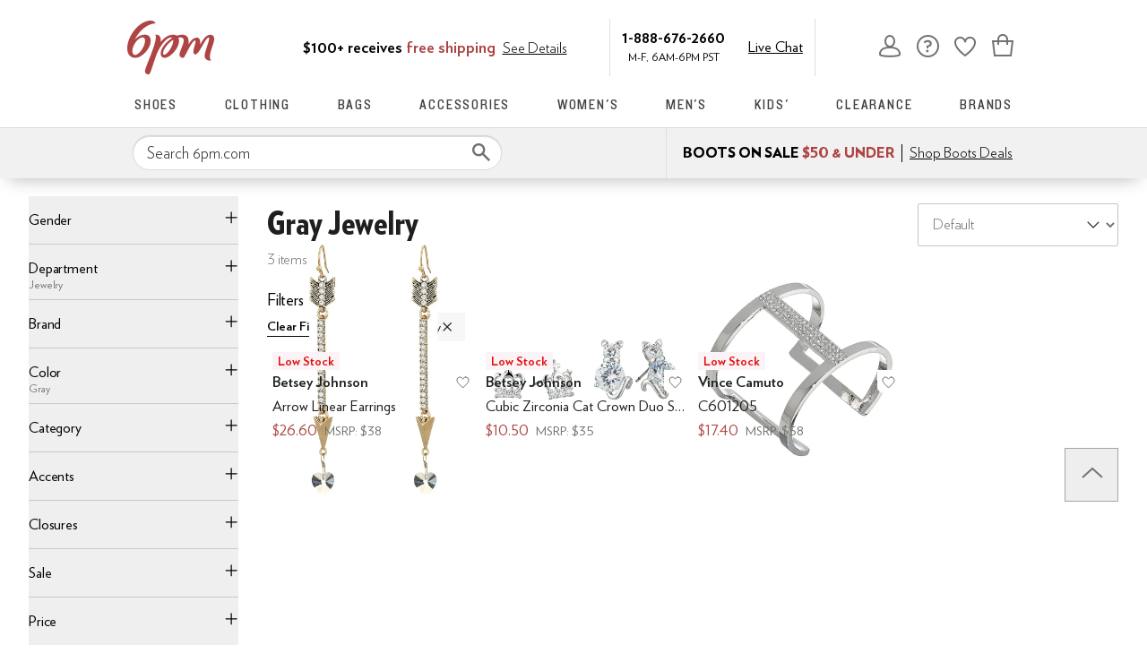

--- FILE ---
content_type: text/html; charset=utf-8
request_url: https://www.6pm.com/gray-jewelry/CK7XAUIBCOICAgEI.zso?s=isNew/desc/goLiveDate/desc/recentSalesStyle/desc/
body_size: 59488
content:
<!doctype html><!-- zfc urlrewrite off --><html lang="en-US" data-marketplace="6pm"  class=""><head><!-- ZFC --><script type="text/javascript">
(function(a){var b={},c=encodeURIComponent,d=a.zfcUUID,e,f=a.location.href;a.onerror=function(a,g,h,i,j){return e="/err.cgi",a&&(e+="?msg="+c(a),g&&(e+="&url="+c(g),h&&(e+="&line="+c(h)),i&&(e+="&column="+c(i))),j&&(j.name&&(e+="&name="+c(j.name)),j.stack&&(e+="&stack="+c(j.stack))),d&&(e+="&uuid="+c(d)),f&&(e+="&location="+c(f)),b[e]||(b[e]=1,(new Image).src=e)),!0};if(a.console&&console.error){var g=console.error;console.error=function(){(new Image).src="/err.cgi?ce="+c(JSON.stringify(arguments))+"&location="+c(f),g.apply(this,arguments)}}})(window)</script><script type="text/javascript">
var zfcCookieDomain='.6pm.com', zfcXDHost='track.zappos.com', bmv={}, cst=1, raz=1;
</script><script type="text/javascript">
  var zfcUUID = function(){var a=function(){return((1+Math.random())*65536|0).toString(16).substring(1)};return a()+a()+"-"+a()+"-"+a()+"-"+a()+"-"+a()+a()+a()}();
  var zfcUPU = '/gray-jewelry/CK7XAUIBCOICAgEI.zso?s=isNew/desc/goLiveDate/desc/recentSalesStyle/desc/';
  var zfcAHW = [{h: 'a1.zassets.com', r:   3}, {h: 'a2.zassets.com', r:   3}, {h: 'a3.zassets.com', r:   4}];
  var hydraTests = [];
  var zfc = [];
  zfc.push(['initialize', '1769393040035', (new Date).getTime(), 'marty_live_6pm_ssl', 'www.6pm.com', zfcUPU, '47b2de52-fa5b-11f0-b37d-bd46d1a4b1b6', zfcUUID]);
  zfc.push(['setEventUrl', '/event.cgi']);
</script><script type="text/javascript">
(function(a,b){function e(){a.K2={cookieDomain:a.zfcCookieDomain,clickCookie:"click",clickAckCookie:"clickAck",hydra:{testParam:"zfcTest"},tryst:{read:"holmes",write:"watson"}},a.todo=[],a.impq=[]}function f(){var b=[];return a.rq&&(g(a.rq)?b=a.rq:a.rq.list&&g(a.rq.list)&&(b=a.rq.list)),b}function g(a){return Object.prototype.toString.call(a)=="[object Array]"}function h(){return d=!0,b.write('<script src="'+c+'" type="text/javascript"></scr'+"ipt>"),!0}function i(b){if(!d){var c,e,f=a.zfcUPU||a.location.toString();b.url&&(c=new RegExp(b.url),e=c.test(f)),(e||!b.url||b.pre||b.post)&&h()}}function j(){var b,c,d=a.hydraTests||[];for(b=0,c=d.length;b<c;b++)if(i(d[b]))return!0}function k(){var a;d||(d=!0,a=b.createElement("script"),a.type="text/javascript",a.src=c,a.async=!0,(b.getElementsByTagName("head")[0]||b.getElementsByTagName("body")[0]).appendChild(a))}function l(){a.zfc&&a.zfc.push(["createWindowId",a.zfcUUID]),e(),a.Gasherbrum.load("sync")}"use strict";var c="/karakoram/js/main.7d31c52.js",d=!1;a.hq={list:[],addTest:function(b){a.hydraTests.push(b),i(b)},push:function(a){var b=a.shift();this[b]&&typeof this[b]=="function"?this[b].apply(this,a):(a.unshift(b),this.list.push(a))}},a.rq={list:f(),push:function(a){this.list.push(a),d||h()}},a.Gasherbrum={load:function(a){a==="sync"?j():a==="async"&&k()}},l()})(window,document)</script><meta charset="utf-8"><meta name="viewport" content="initial-scale=1,maximum-scale=5"> <title>Gray Jewelry | 6pm</title><link rel="canonical" href="https://www.6pm.com/jewelry/gray/CK7XAUIBCOICAgEI.zso" data-rh="true"/><meta name="description" content="Shop for brands you love on sale. Discounted shoes, clothing, accessories and more at 6pm.com! Score on the Style, Score on the Price." data-rh="true"/><meta name="branch:deeplink:zso" content="/jewelry/gray/CK7XAUIBCOICAgEI.zso?s=isNew/desc/goLiveDate/desc/recentSalesStyle/desc/" data-rh="true"/><meta name="branch:deeplink:$android_deeplink_path" content="com.zappos.android/search" data-rh="true"/><meta name="robots" content="noarchive" data-rh="true"/> <link href="https://m.media-amazon.com" rel="preconnect" crossorigin><link href="https://amazon.6pm.com" rel="preconnect" crossorigin><script>(function(g,o){g[o]=g[o]||function(){(g[o]['q']=g[o]['q']||[]).push(arguments)},g[o]['t']=1*new Date})(window,'_googCsa');
      var googletag=googletag||{};googletag.cmd=googletag.cmd||[];
      !function(a9,a,p,s,t,A,g){if(a[a9])return;
      function q(c,r){a[a9]._Q.push([c,r])}a[a9]={init:function(){q("i",arguments)},fetchBids:function(){q("f",arguments)},setDisplayBids:function(){},targetingKeys:function(){return[]},dpa:function(){q("di",arguments)},rpa:function(){q("ri",arguments)},upa:function(){q("ui",arguments)},_Q:[]};}("apstag",window,document);</script><script>(function(w,d,s,l,i){w[l]=w[l]||[];w[l].push({'gtm.start':new Date().getTime(),event:'gtm.js'});var f=d.getElementsByTagName(s)[0],j=d.createElement(s),dl=l!='dataLayer'?'&l='+l:'';j.async=true;j.src='https://www.googletagmanager.com/gtm.js?id='+i+dl;f.parentNode.insertBefore(j,f);})(window,document,'script','dataLayer','GTM-M3HN5KQH');</script><script>document.body.classList.add('jsEnabled');</script><script>window.zfcSessionId = '00064940eb9e8fe2000000000004cd08';</script><script>window.__INITIAL_STATE__ = {"account":{"customerInfo":null,"giftCardBalance":null,"giftCardRedeemCode":"","giftCardRedeemError":"","isGiftCardRedeemed":false,"isGiftCardRedeemLoading":false,"cancelOrReturnItems":[],"isLoading":false,"previousOrderAction":"ORDER_ACTION_NONE","isRequestingZawPromotions":false,"zawPromotions":null,"zawPromotionsStatus":null},"address":{"formItem":{},"isLoading":false,"isLoaded":false,"savedAddresses":[]},"ads":{"queuedAds":[],"adCustomerId":null,"adEmailHash":null},"amethyst":{"queue":[]},"ask":{"loading":true},"authentication":null,"autoComplete":{},"autofacet":{"hasRemovedGender":false,"hasRemovedOtherAutofacet":false},"badges":{"metadata":[]},"brandPage":{"isLoaded":false,"notifyEmail":{"isValid":null,"emailAddress":null,"submitted":false}},"cart":{"isLoaded":false,"cartObj":{},"cartCount":null,"error":null,"isCartCountLoaded":false,"isCartCountLoading":false},"checkoutData":{"cartType":null,"estimate":{"shippingDowngrade":{}},"giftOptions":{},"isLoaded":false,"isLoading":false,"isAfterPayLoaded":false,"isAfterPayButtonLoaded":false,"isAmazonPayLoaded":false,"isAmazonPayRedirecting":false,"links":{},"paymentMethodType":"CREDIT_CARD","purchase":{},"selectedAddressId":null,"selectedPaymentInstrumentId":null,"selectedShipOptionId":null,"shipOptions":{},"useAsDefaults":false,"usePromoBalance":true,"usePromoBalanceIsLoading":false,"maxAvailableStep":50},"client":{"request":null,"initialRoute":{"originalUrl":"\u002Fgray-jewelry\u002FCK7XAUIBCOICAgEI.zso?s=isNew\u002Fdesc\u002FgoLiveDate\u002Fdesc\u002FrecentSalesStyle\u002Fdesc\u002F","upstreamUrl":"\u002Fgray-jewelry\u002FCK7XAUIBCOICAgEI.zso?s=isNew\u002Fdesc\u002FgoLiveDate\u002Fdesc\u002FrecentSalesStyle\u002Fdesc\u002F"}},"cookies":{},"customer":false,"deviceProps":{"viewportWidth":null,"viewportHeight":null,"screenWidth":null,"screenHeight":null,"layout":null,"hfLayout":null,"touchDetected":false},"drop":{"inProgress":false},"eGiftCards":{},"emergencyBanner":{"data":true},"environmentConfig":{"checkout":{"zpotHost":"https:\u002F\u002Fzpot-na-prod.6pm.com"},"googleAdsConfig":{},"rum":{"guestRoleArn":"arn:aws:iam::213308927168:role\u002FRUM-Monitor-us-east-1-213308927168-8795534067761-Unauth","identityPoolId":"us-east-1:30c8154d-ab36-4f07-8ea9-f479a3131a2d","appMonitorId":"58a8fd1a-485b-47ef-8a8f-6f55c5ad47ff","region":"us-east-1"},"unleashClientKey":"*:production.43a607fd61a640bf04e96a7258c6d112e65503b4ac6c70d53dc2a7a3","kratos":{"origin":"https:\u002F\u002Fwww.6pm.com\u002Fkratos"},"api":{"account":{"url":"https:\u002F\u002Famazon.6pm.com","siteId":2,"subsiteId":12},"calypso":{"url":"https:\u002F\u002Fprod.olympus.zappos.com","akamaiUrl":"https:\u002F\u002Fwww.6pm.com\u002Fmobileapi\u002Folympus","siteId":2,"subsiteId":12},"cloudcatalog":{"url":"\u002Fdirectapi\u002Fcloudcatalog","v2url":"https:\u002F\u002Fapig.cloudcatalog.6pm.com","siteId":2,"subsiteId":12},"reviewSubmit":{"url":""},"reviewDisplay":{"url":""},"reviewSummary":{"url":"https:\u002F\u002Fprod-reviewsummary.mkt.zappos.com"},"legacyReviewSubmit":{"url":""},"mafia":{"url":"https:\u002F\u002Famazon.6pm.com\u002Fmobileapi","amazonUrl":"https:\u002F\u002Famazon.6pm.com\u002Fmobileapi","siteId":2,"subsiteId":12},"zcs":{"url":"https:\u002F\u002Famazon.6pm.com\u002Fmobileapi","directUrl":"https:\u002F\u002Fzcs-prod.olympus.zappos.com","siteId":2,"subsiteId":12},"janus":{"url":"https:\u002F\u002Fjanus.6pm.com"},"sponsoredAds":{"url":"https:\u002F\u002Fprod-sponsoredads.mkt.zappos.com"},"opal":{"url":"https:\u002F\u002Fopal.zappos.com"},"unleash":{"appName":"marty","url":"https:\u002F\u002Fedge.flags.zappos.app\u002Fapi\u002Ffrontend","clientKey":"*:production.43a607fd61a640bf04e96a7258c6d112e65503b4ac6c70d53dc2a7a3"}},"isMartyEnvProduction":true,"isMockApi":false,"imageServer":{"url":"https:\u002F\u002Fwww.6pm.com"},"titaniteConfig":{"amethystEnv":{"marketplace":"6pm","stage":"prod"},"addEventTimeout":1000},"canonical":{"host":"www.6pm.com","nonSecureUrl":"http:\u002F\u002Fwww.6pm.com","url":"https:\u002F\u002Fwww.6pm.com"},"akitaKey":"82d48292-c2b6-493d-82f7-6beb65300958","env":{}},"error":null,"exchange":{"preExchangeInfo":{},"postExchangeInfo":{},"isExchangeSubmitting":false,"labelInfo":{},"isExchangeError":false,"productBundleResponse":{},"asinSelectedForExchange":null,"isInitExchangeDataReady":false,"isExchangeErrorMessageDisplay":false},"exchangesData":{"selectedAddressId":null,"confirmedAddressId":null,"canCancelAddress":true,"canChangeAddress":true,"postExchangeInfo":{}},"facets":{"toDisplay":[{"facetField":"zc1","facetFieldDisplayName":"Product Type","symbolicSizingField":false,"facetUrl":"\u002Fgray\u002FQgEI4gIBCA.zso?s=isNew\u002Fdesc\u002FgoLiveDate\u002Fdesc\u002FrecentSalesStyle\u002Fdesc\u002F","values":[{"name":"Jewelry","count":3,"confidence":0,"selected":true,"facetUrl":"\u002Fgray\u002FQgEI4gIBCA.zso?s=isNew\u002Fdesc\u002FgoLiveDate\u002Fdesc\u002FrecentSalesStyle\u002Fdesc\u002F","displayName":"Jewelry"}],"isExpanded":false},{"facetField":"txAttrFacet_Gender","facetFieldDisplayName":"Gender","symbolicSizingField":false,"facetUrl":"\u002Fjewelry\u002Fgray\u002FCK7XAUIBCOICAgEI.zso?s=isNew\u002Fdesc\u002FgoLiveDate\u002Fdesc\u002FrecentSalesStyle\u002Fdesc\u002F","values":[{"name":"Women","count":3,"confidence":0,"selected":false,"facetUrl":"\u002Fwomens\u002Fjewelry\u002Fgray\u002FCK7XAUIBCMABAeICAwEIGA.zso?s=isNew\u002Fdesc\u002FgoLiveDate\u002Fdesc\u002FrecentSalesStyle\u002Fdesc\u002F","displayName":"Women"}],"isExpanded":false},{"facetField":"zc2","facetFieldDisplayName":"Category","symbolicSizingField":false,"facetUrl":"\u002Fjewelry\u002Fgray\u002FCK7XAUIBCOICAgEI.zso?s=isNew\u002Fdesc\u002FgoLiveDate\u002Fdesc\u002FrecentSalesStyle\u002Fdesc\u002F","values":[{"name":"Earrings","count":2,"confidence":0,"selected":false,"facetUrl":"\u002Fjewelry\u002Fearrings\u002Fgray\u002FCK7XARCw2QFCAQjiAgMBAgg.zso?s=isNew\u002Fdesc\u002FgoLiveDate\u002Fdesc\u002FrecentSalesStyle\u002Fdesc\u002F","displayName":"Earrings"},{"name":"Bracelets","count":1,"confidence":0,"selected":false,"facetUrl":"\u002Fjewelry\u002Fbracelets\u002Fgray\u002FCK7XARCu2QFCAQjiAgMBAgg.zso?s=isNew\u002Fdesc\u002FgoLiveDate\u002Fdesc\u002FrecentSalesStyle\u002Fdesc\u002F","displayName":"Bracelets"},{"name":"Jewelry Sets","count":1,"confidence":0,"selected":false,"facetUrl":"\u002Fjewelry\u002Fjewelry-sets\u002Fgray\u002FCK7XARCz2QFCAQjiAgMBAgg.zso?s=isNew\u002Fdesc\u002FgoLiveDate\u002Fdesc\u002FrecentSalesStyle\u002Fdesc\u002F","displayName":"Jewelry Sets"}],"isExpanded":false},{"facetField":"realBrandNameFacet","facetFieldDisplayName":"Brand","symbolicSizingField":false,"facetUrl":"\u002Fjewelry\u002Fgray\u002FCK7XAUIBCOICAgEI.zso?s=isNew\u002Fdesc\u002FgoLiveDate\u002Fdesc\u002FrecentSalesStyle\u002Fdesc\u002F","values":[{"name":"Betsey Johnson","count":2,"confidence":0,"selected":false,"facetUrl":"\u002Fjewelry\u002Fgray\u002FCK7XAUIBCGICgwXiAgMBCAw.zso?s=isNew\u002Fdesc\u002FgoLiveDate\u002Fdesc\u002FrecentSalesStyle\u002Fdesc\u002F","displayName":"Betsey Johnson"},{"name":"Vince Camuto","count":1,"confidence":0,"selected":false,"facetUrl":"\u002Fjewelry\u002Fgray\u002FCK7XAUIBCGICwQniAgMBCAw.zso?s=isNew\u002Fdesc\u002FgoLiveDate\u002Fdesc\u002FrecentSalesStyle\u002Fdesc\u002F","displayName":"Vince Camuto"}],"isExpanded":false},{"facetField":"priceFacet","facetFieldDisplayName":"Price","symbolicSizingField":false,"facetUrl":"\u002Fjewelry\u002Fgray\u002FCK7XAUIBCOICAgEI.zso?s=isNew\u002Fdesc\u002FgoLiveDate\u002Fdesc\u002FrecentSalesStyle\u002Fdesc\u002F","values":[{"name":"$25.00 and Under","count":2,"confidence":0,"selected":false,"facetUrl":"\u002Fjewelry\u002Fgray\u002FCK7XAUIBCGoBBeICAwEIDQ.zso?s=isNew\u002Fdesc\u002FgoLiveDate\u002Fdesc\u002FrecentSalesStyle\u002Fdesc\u002F","displayName":"$25.00 and Under"},{"name":"$30.00 and Under","count":3,"confidence":0,"selected":false,"facetUrl":"\u002Fjewelry\u002Fgray\u002FCK7XAUIBCGoBCOICAwEIDQ.zso?s=isNew\u002Fdesc\u002FgoLiveDate\u002Fdesc\u002FrecentSalesStyle\u002Fdesc\u002F","displayName":"$30.00 and Under"},{"name":"$35.00 and Under","count":3,"confidence":0,"selected":false,"facetUrl":"\u002Fjewelry\u002Fgray\u002FCK7XAUIBCGoBCeICAwEIDQ.zso?s=isNew\u002Fdesc\u002FgoLiveDate\u002Fdesc\u002FrecentSalesStyle\u002Fdesc\u002F","displayName":"$35.00 and Under"},{"name":"$40.00 and Under","count":3,"confidence":0,"selected":false,"facetUrl":"\u002Fjewelry\u002Fgray\u002FCK7XAUIBCGoBCuICAwEIDQ.zso?s=isNew\u002Fdesc\u002FgoLiveDate\u002Fdesc\u002FrecentSalesStyle\u002Fdesc\u002F","displayName":"$40.00 and Under"},{"name":"$50.00 and Under","count":3,"confidence":0,"selected":false,"facetUrl":"\u002Fjewelry\u002Fgray\u002FCK7XAUIBCGoBBOICAwEIDQ.zso?s=isNew\u002Fdesc\u002FgoLiveDate\u002Fdesc\u002FrecentSalesStyle\u002Fdesc\u002F","displayName":"$50.00 and Under"},{"name":"$60.00 and Under","count":3,"confidence":0,"selected":false,"facetUrl":"\u002Fjewelry\u002Fgray\u002FCK7XAUIBCGoBC-ICAwEIDQ.zso?s=isNew\u002Fdesc\u002FgoLiveDate\u002Fdesc\u002FrecentSalesStyle\u002Fdesc\u002F","displayName":"$60.00 and Under"},{"name":"$70.00 and Under","count":3,"confidence":0,"selected":false,"facetUrl":"\u002Fjewelry\u002Fgray\u002FCK7XAUIBCGoBDOICAwEIDQ.zso?s=isNew\u002Fdesc\u002FgoLiveDate\u002Fdesc\u002FrecentSalesStyle\u002Fdesc\u002F","displayName":"$70.00 and Under"},{"name":"$75.00 and Under","count":3,"confidence":0,"selected":false,"facetUrl":"\u002Fjewelry\u002Fgray\u002FCK7XAUIBCGoBB-ICAwEIDQ.zso?s=isNew\u002Fdesc\u002FgoLiveDate\u002Fdesc\u002FrecentSalesStyle\u002Fdesc\u002F","displayName":"$75.00 and Under"},{"name":"$100.00 and Under","count":3,"confidence":0,"selected":false,"facetUrl":"\u002Fjewelry\u002Fgray\u002FCK7XAUIBCGoBA-ICAwEIDQ.zso?s=isNew\u002Fdesc\u002FgoLiveDate\u002Fdesc\u002FrecentSalesStyle\u002Fdesc\u002F","displayName":"$100.00 and Under"},{"name":"$200.00 and Under","count":3,"confidence":0,"selected":false,"facetUrl":"\u002Fjewelry\u002Fgray\u002FCK7XAUIBCGoBAuICAwEIDQ.zso?s=isNew\u002Fdesc\u002FgoLiveDate\u002Fdesc\u002FrecentSalesStyle\u002Fdesc\u002F","displayName":"$200.00 and Under"}],"isExpanded":false},{"facetField":"colorFacet","facetFieldDisplayName":"Color","symbolicSizingField":false,"facetUrl":"\u002Fjewelry\u002FCK7XAeICAQE.zso?s=isNew\u002Fdesc\u002FgoLiveDate\u002Fdesc\u002FrecentSalesStyle\u002Fdesc\u002F","values":[{"name":"Gold","count":66,"confidence":0,"selected":false,"facetUrl":null,"facetZsoUrl":"\u002Ffilters\u002Fjewelry\u002FCK7XAUIDgQMI4gICAQg.zso?s=isNew\u002Fdesc\u002FgoLiveDate\u002Fdesc\u002FrecentSalesStyle\u002Fdesc\u002F","displayName":"Gold"},{"name":"Silver","count":21,"confidence":0,"selected":false,"facetUrl":null,"facetZsoUrl":"\u002Ffilters\u002Fjewelry\u002FCK7XAUIDCPgE4gICAQg.zso?s=isNew\u002Fdesc\u002FgoLiveDate\u002Fdesc\u002FrecentSalesStyle\u002Fdesc\u002F","displayName":"Silver"},{"name":"Pink","count":9,"confidence":0,"selected":false,"facetUrl":null,"facetZsoUrl":"\u002Ffilters\u002Fjewelry\u002FCK7XAUIDCK8E4gICAQg.zso?s=isNew\u002Fdesc\u002FgoLiveDate\u002Fdesc\u002FrecentSalesStyle\u002Fdesc\u002F","displayName":"Pink"},{"name":"Multi","count":8,"confidence":0,"selected":false,"facetUrl":null,"facetZsoUrl":"\u002Ffilters\u002Fjewelry\u002FCK7XAUIDCP8F4gICAQg.zso?s=isNew\u002Fdesc\u002FgoLiveDate\u002Fdesc\u002FrecentSalesStyle\u002Fdesc\u002F","displayName":"Multi"},{"name":"Blue","count":7,"confidence":0,"selected":false,"facetUrl":null,"facetZsoUrl":"\u002Ffilters\u002Fjewelry\u002FCK7XAUIDngEI4gICAQg.zso?s=isNew\u002Fdesc\u002FgoLiveDate\u002Fdesc\u002FrecentSalesStyle\u002Fdesc\u002F","displayName":"Blue"},{"name":"Black","count":4,"confidence":0,"selected":false,"facetUrl":null,"facetZsoUrl":"\u002Ffilters\u002Fjewelry\u002FCK7XAUICAwjiAgIBCA.zso?s=isNew\u002Fdesc\u002FgoLiveDate\u002Fdesc\u002FrecentSalesStyle\u002Fdesc\u002F","displayName":"Black"},{"name":"White","count":4,"confidence":0,"selected":false,"facetUrl":null,"facetZsoUrl":"\u002Ffilters\u002Fjewelry\u002FCK7XAUICCA7iAgIBCA.zso?s=isNew\u002Fdesc\u002FgoLiveDate\u002Fdesc\u002FrecentSalesStyle\u002Fdesc\u002F","displayName":"White"},{"name":"Bone","count":3,"confidence":0,"selected":false,"facetUrl":null,"facetZsoUrl":"\u002Ffilters\u002Fjewelry\u002FCK7XAUICBQjiAgIBCA.zso?s=isNew\u002Fdesc\u002FgoLiveDate\u002Fdesc\u002FrecentSalesStyle\u002Fdesc\u002F","displayName":"Bone"},{"name":"Gray","count":3,"confidence":0,"selected":true,"facetUrl":"\u002Fjewelry\u002FCK7XAeICAQE.zso?s=isNew\u002Fdesc\u002FgoLiveDate\u002Fdesc\u002FrecentSalesStyle\u002Fdesc\u002F","displayName":"Gray"},{"name":"Green","count":3,"confidence":0,"selected":false,"facetUrl":null,"facetZsoUrl":"\u002Ffilters\u002Fjewelry\u002FCK7XAUIDCIwD4gICAQg.zso?s=isNew\u002Fdesc\u002FgoLiveDate\u002Fdesc\u002FrecentSalesStyle\u002Fdesc\u002F","displayName":"Green"},{"name":"Metallic","count":3,"confidence":0,"selected":false,"facetUrl":null,"facetZsoUrl":"\u002Ffilters\u002Fjewelry\u002FCK7XAUIDCMUD4gICAQg.zso?s=isNew\u002Fdesc\u002FgoLiveDate\u002Fdesc\u002FrecentSalesStyle\u002Fdesc\u002F","displayName":"Metallic"},{"name":"Red","count":3,"confidence":0,"selected":false,"facetUrl":null,"facetZsoUrl":"\u002Ffilters\u002Fjewelry\u002FCK7XAUIDCMkE4gICAQg.zso?s=isNew\u002Fdesc\u002FgoLiveDate\u002Fdesc\u002FrecentSalesStyle\u002Fdesc\u002F","displayName":"Red"},{"name":"Clear","count":2,"confidence":0,"selected":false,"facetUrl":null,"facetZsoUrl":"\u002Ffilters\u002Fjewelry\u002FCK7XAUIDrwII4gICAQg.zso?s=isNew\u002Fdesc\u002FgoLiveDate\u002Fdesc\u002FrecentSalesStyle\u002Fdesc\u002F","displayName":"Clear"},{"name":"Purple","count":2,"confidence":0,"selected":false,"facetUrl":null,"facetZsoUrl":"\u002Ffilters\u002Fjewelry\u002FCK7XAUIDCL4E4gICAQg.zso?s=isNew\u002Fdesc\u002FgoLiveDate\u002Fdesc\u002FrecentSalesStyle\u002Fdesc\u002F","displayName":"Purple"},{"name":"Brown","count":1,"confidence":0,"selected":false,"facetUrl":null,"facetZsoUrl":"\u002Ffilters\u002Fjewelry\u002FCK7XAUICBgjiAgIBCA.zso?s=isNew\u002Fdesc\u002FgoLiveDate\u002Fdesc\u002FrecentSalesStyle\u002Fdesc\u002F","displayName":"Brown"},{"name":"Burgundy","count":1,"confidence":0,"selected":false,"facetUrl":null,"facetZsoUrl":"\u002Ffilters\u002Fjewelry\u002FCK7XAUICBwjiAgIBCA.zso?s=isNew\u002Fdesc\u002FgoLiveDate\u002Fdesc\u002FrecentSalesStyle\u002Fdesc\u002F","displayName":"Burgundy"},{"name":"Navy","count":1,"confidence":0,"selected":false,"facetUrl":null,"facetZsoUrl":"\u002Ffilters\u002Fjewelry\u002FCK7XAUICCAniAgIBCA.zso?s=isNew\u002Fdesc\u002FgoLiveDate\u002Fdesc\u002FrecentSalesStyle\u002Fdesc\u002F","displayName":"Navy"},{"name":"Neutral","count":1,"confidence":0,"selected":false,"facetUrl":null,"facetZsoUrl":"\u002Ffilters\u002Fjewelry\u002FCK7XAUIDCIUE4gICAQg.zso?s=isNew\u002Fdesc\u002FgoLiveDate\u002Fdesc\u002FrecentSalesStyle\u002Fdesc\u002F","displayName":"Neutral"}],"isExpanded":false},{"facetField":"txAttrFacet_Closures","facetFieldDisplayName":"Closures","symbolicSizingField":false,"facetUrl":"\u002Fjewelry\u002Fgray\u002FCK7XAUIBCOICAgEI.zso?s=isNew\u002Fdesc\u002FgoLiveDate\u002Fdesc\u002FrecentSalesStyle\u002Fdesc\u002F","values":[{"name":"Pierced","count":2,"confidence":0,"selected":false,"facetUrl":"\u002Fjewelry\u002Fgray\u002FCK7XAToCpw5CAQjiAgMBCAc.zso?s=isNew\u002Fdesc\u002FgoLiveDate\u002Fdesc\u002FrecentSalesStyle\u002Fdesc\u002F","displayName":"Pierced"}],"isExpanded":false},{"facetField":"txAttrFacet_Accents","facetFieldDisplayName":"Accents","symbolicSizingField":false,"facetUrl":"\u002Fjewelry\u002Fgray\u002FCK7XAUIBCOICAgEI.zso?s=isNew\u002Fdesc\u002FgoLiveDate\u002Fdesc\u002FrecentSalesStyle\u002Fdesc\u002F","values":[{"name":"Hearts","count":1,"confidence":0,"selected":false,"facetUrl":"\u002Fjewelry\u002Fgray\u002FCK7XAToCtR1CAQjiAgMBCAc.zso?s=isNew\u002Fdesc\u002FgoLiveDate\u002Fdesc\u002FrecentSalesStyle\u002Fdesc\u002F","displayName":"Hearts"},{"name":"Rhinestones","count":2,"confidence":0,"selected":false,"facetUrl":"\u002Fjewelry\u002Fgray\u002FCK7XAToC4A1CAQjiAgMBCAc.zso?s=isNew\u002Fdesc\u002FgoLiveDate\u002Fdesc\u002FrecentSalesStyle\u002Fdesc\u002F","displayName":"Rhinestones"}],"isExpanded":false},{"facetField":"onSale","facetFieldDisplayName":"Sale","symbolicSizingField":false,"facetUrl":"\u002Fjewelry\u002Fgray\u002FCK7XAUIBCOICAgEI.zso?s=isNew\u002Fdesc\u002FgoLiveDate\u002Fdesc\u002FrecentSalesStyle\u002Fdesc\u002F","values":[{"name":"On Sale","count":3,"confidence":0,"selected":false,"facetUrl":"\u002Fjewelry\u002Fgray\u002FCK7XAUIBCOABAeICAwEIHA.zso?s=isNew\u002Fdesc\u002FgoLiveDate\u002Fdesc\u002FrecentSalesStyle\u002Fdesc\u002F","displayName":"On Sale"}],"isExpanded":false}],"chosenFacetGroup":null,"requestedUrl":"\u002Fgray-jewelry\u002FCK7XAUIBCOICAgEI.zso?s=isNew\u002Fdesc\u002FgoLiveDate\u002Fdesc\u002FrecentSalesStyle\u002Fdesc\u002F","mobileFacetSortToggled":false,"sizingFacetGroupToggled":false,"navigation":{"sizing":[],"core":[],"zEverythingElse":[]},"facetUrlQueryParams":null,"facetUrlPath":null},"facetsV2":{"requestedUrl":"\u002Fgray-jewelry\u002FCK7XAUIBCOICAgEI.zso?s=isNew\u002Fdesc\u002FgoLiveDate\u002Fdesc\u002FrecentSalesStyle\u002Fdesc\u002F","navigationV2":[{"facetField":"txAttrFacet_Gender","facetFieldDisplayName":"Gender","symbolicSizingField":false,"facetUrl":"\u002Fjewelry\u002Fgray\u002FCK7XAUIBCOICAgEI.zso?s=isNew\u002Fdesc\u002FgoLiveDate\u002Fdesc\u002FrecentSalesStyle\u002Fdesc\u002F","values":[{"name":"Women","count":3,"confidence":0,"selected":false,"facetUrl":"\u002Fwomens\u002Fjewelry\u002Fgray\u002FCK7XAUIBCMABAeICAwEIGA.zso?s=isNew\u002Fdesc\u002FgoLiveDate\u002Fdesc\u002FrecentSalesStyle\u002Fdesc\u002F","displayName":"Women"}],"isExpanded":false},{"facetField":"zc1","facetFieldDisplayName":"Department","symbolicSizingField":false,"facetUrl":"\u002Fgray\u002FQgEI4gIBCA.zso?s=isNew\u002Fdesc\u002FgoLiveDate\u002Fdesc\u002FrecentSalesStyle\u002Fdesc\u002F","values":[{"name":"Jewelry","count":3,"confidence":0,"selected":true,"facetUrl":"\u002Fgray\u002FQgEI4gIBCA.zso?s=isNew\u002Fdesc\u002FgoLiveDate\u002Fdesc\u002FrecentSalesStyle\u002Fdesc\u002F","displayName":"Jewelry"}],"isExpanded":false},{"facetField":"realBrandNameFacet","facetFieldDisplayName":"Brand","symbolicSizingField":false,"facetUrl":"\u002Fjewelry\u002Fgray\u002FCK7XAUIBCOICAgEI.zso?s=isNew\u002Fdesc\u002FgoLiveDate\u002Fdesc\u002FrecentSalesStyle\u002Fdesc\u002F","values":[{"name":"Betsey Johnson","count":2,"confidence":0,"selected":false,"facetUrl":"\u002Fjewelry\u002Fgray\u002FCK7XAUIBCGICgwXiAgMBCAw.zso?s=isNew\u002Fdesc\u002FgoLiveDate\u002Fdesc\u002FrecentSalesStyle\u002Fdesc\u002F","displayName":"Betsey Johnson"},{"name":"Vince Camuto","count":1,"confidence":0,"selected":false,"facetUrl":"\u002Fjewelry\u002Fgray\u002FCK7XAUIBCGICwQniAgMBCAw.zso?s=isNew\u002Fdesc\u002FgoLiveDate\u002Fdesc\u002FrecentSalesStyle\u002Fdesc\u002F","displayName":"Vince Camuto"}],"isExpanded":false},{"facetField":"colorFacet","facetFieldDisplayName":"Color","symbolicSizingField":false,"facetUrl":"\u002Fjewelry\u002FCK7XAeICAQE.zso?s=isNew\u002Fdesc\u002FgoLiveDate\u002Fdesc\u002FrecentSalesStyle\u002Fdesc\u002F","values":[{"name":"Gold","count":66,"confidence":0,"selected":false,"facetUrl":null,"facetZsoUrl":"\u002Ffilters\u002Fjewelry\u002FCK7XAUIDgQMI4gICAQg.zso?s=isNew\u002Fdesc\u002FgoLiveDate\u002Fdesc\u002FrecentSalesStyle\u002Fdesc\u002F","displayName":"Gold"},{"name":"Silver","count":21,"confidence":0,"selected":false,"facetUrl":null,"facetZsoUrl":"\u002Ffilters\u002Fjewelry\u002FCK7XAUIDCPgE4gICAQg.zso?s=isNew\u002Fdesc\u002FgoLiveDate\u002Fdesc\u002FrecentSalesStyle\u002Fdesc\u002F","displayName":"Silver"},{"name":"Pink","count":9,"confidence":0,"selected":false,"facetUrl":null,"facetZsoUrl":"\u002Ffilters\u002Fjewelry\u002FCK7XAUIDCK8E4gICAQg.zso?s=isNew\u002Fdesc\u002FgoLiveDate\u002Fdesc\u002FrecentSalesStyle\u002Fdesc\u002F","displayName":"Pink"},{"name":"Multi","count":8,"confidence":0,"selected":false,"facetUrl":null,"facetZsoUrl":"\u002Ffilters\u002Fjewelry\u002FCK7XAUIDCP8F4gICAQg.zso?s=isNew\u002Fdesc\u002FgoLiveDate\u002Fdesc\u002FrecentSalesStyle\u002Fdesc\u002F","displayName":"Multi"},{"name":"Blue","count":7,"confidence":0,"selected":false,"facetUrl":null,"facetZsoUrl":"\u002Ffilters\u002Fjewelry\u002FCK7XAUIDngEI4gICAQg.zso?s=isNew\u002Fdesc\u002FgoLiveDate\u002Fdesc\u002FrecentSalesStyle\u002Fdesc\u002F","displayName":"Blue"},{"name":"Black","count":4,"confidence":0,"selected":false,"facetUrl":null,"facetZsoUrl":"\u002Ffilters\u002Fjewelry\u002FCK7XAUICAwjiAgIBCA.zso?s=isNew\u002Fdesc\u002FgoLiveDate\u002Fdesc\u002FrecentSalesStyle\u002Fdesc\u002F","displayName":"Black"},{"name":"White","count":4,"confidence":0,"selected":false,"facetUrl":null,"facetZsoUrl":"\u002Ffilters\u002Fjewelry\u002FCK7XAUICCA7iAgIBCA.zso?s=isNew\u002Fdesc\u002FgoLiveDate\u002Fdesc\u002FrecentSalesStyle\u002Fdesc\u002F","displayName":"White"},{"name":"Bone","count":3,"confidence":0,"selected":false,"facetUrl":null,"facetZsoUrl":"\u002Ffilters\u002Fjewelry\u002FCK7XAUICBQjiAgIBCA.zso?s=isNew\u002Fdesc\u002FgoLiveDate\u002Fdesc\u002FrecentSalesStyle\u002Fdesc\u002F","displayName":"Bone"},{"name":"Gray","count":3,"confidence":0,"selected":true,"facetUrl":"\u002Fjewelry\u002FCK7XAeICAQE.zso?s=isNew\u002Fdesc\u002FgoLiveDate\u002Fdesc\u002FrecentSalesStyle\u002Fdesc\u002F","displayName":"Gray"},{"name":"Green","count":3,"confidence":0,"selected":false,"facetUrl":null,"facetZsoUrl":"\u002Ffilters\u002Fjewelry\u002FCK7XAUIDCIwD4gICAQg.zso?s=isNew\u002Fdesc\u002FgoLiveDate\u002Fdesc\u002FrecentSalesStyle\u002Fdesc\u002F","displayName":"Green"},{"name":"Metallic","count":3,"confidence":0,"selected":false,"facetUrl":null,"facetZsoUrl":"\u002Ffilters\u002Fjewelry\u002FCK7XAUIDCMUD4gICAQg.zso?s=isNew\u002Fdesc\u002FgoLiveDate\u002Fdesc\u002FrecentSalesStyle\u002Fdesc\u002F","displayName":"Metallic"},{"name":"Red","count":3,"confidence":0,"selected":false,"facetUrl":null,"facetZsoUrl":"\u002Ffilters\u002Fjewelry\u002FCK7XAUIDCMkE4gICAQg.zso?s=isNew\u002Fdesc\u002FgoLiveDate\u002Fdesc\u002FrecentSalesStyle\u002Fdesc\u002F","displayName":"Red"},{"name":"Clear","count":2,"confidence":0,"selected":false,"facetUrl":null,"facetZsoUrl":"\u002Ffilters\u002Fjewelry\u002FCK7XAUIDrwII4gICAQg.zso?s=isNew\u002Fdesc\u002FgoLiveDate\u002Fdesc\u002FrecentSalesStyle\u002Fdesc\u002F","displayName":"Clear"},{"name":"Purple","count":2,"confidence":0,"selected":false,"facetUrl":null,"facetZsoUrl":"\u002Ffilters\u002Fjewelry\u002FCK7XAUIDCL4E4gICAQg.zso?s=isNew\u002Fdesc\u002FgoLiveDate\u002Fdesc\u002FrecentSalesStyle\u002Fdesc\u002F","displayName":"Purple"},{"name":"Brown","count":1,"confidence":0,"selected":false,"facetUrl":null,"facetZsoUrl":"\u002Ffilters\u002Fjewelry\u002FCK7XAUICBgjiAgIBCA.zso?s=isNew\u002Fdesc\u002FgoLiveDate\u002Fdesc\u002FrecentSalesStyle\u002Fdesc\u002F","displayName":"Brown"},{"name":"Burgundy","count":1,"confidence":0,"selected":false,"facetUrl":null,"facetZsoUrl":"\u002Ffilters\u002Fjewelry\u002FCK7XAUICBwjiAgIBCA.zso?s=isNew\u002Fdesc\u002FgoLiveDate\u002Fdesc\u002FrecentSalesStyle\u002Fdesc\u002F","displayName":"Burgundy"},{"name":"Navy","count":1,"confidence":0,"selected":false,"facetUrl":null,"facetZsoUrl":"\u002Ffilters\u002Fjewelry\u002FCK7XAUICCAniAgIBCA.zso?s=isNew\u002Fdesc\u002FgoLiveDate\u002Fdesc\u002FrecentSalesStyle\u002Fdesc\u002F","displayName":"Navy"},{"name":"Neutral","count":1,"confidence":0,"selected":false,"facetUrl":null,"facetZsoUrl":"\u002Ffilters\u002Fjewelry\u002FCK7XAUIDCIUE4gICAQg.zso?s=isNew\u002Fdesc\u002FgoLiveDate\u002Fdesc\u002FrecentSalesStyle\u002Fdesc\u002F","displayName":"Neutral"}],"isExpanded":false},{"facetField":"zc2","facetFieldDisplayName":"Category","symbolicSizingField":false,"facetUrl":"\u002Fjewelry\u002Fgray\u002FCK7XAUIBCOICAgEI.zso?s=isNew\u002Fdesc\u002FgoLiveDate\u002Fdesc\u002FrecentSalesStyle\u002Fdesc\u002F","values":[{"name":"Earrings","count":2,"confidence":0,"selected":false,"facetUrl":"\u002Fjewelry\u002Fearrings\u002Fgray\u002FCK7XARCw2QFCAQjiAgMBAgg.zso?s=isNew\u002Fdesc\u002FgoLiveDate\u002Fdesc\u002FrecentSalesStyle\u002Fdesc\u002F","displayName":"Earrings"},{"name":"Bracelets","count":1,"confidence":0,"selected":false,"facetUrl":"\u002Fjewelry\u002Fbracelets\u002Fgray\u002FCK7XARCu2QFCAQjiAgMBAgg.zso?s=isNew\u002Fdesc\u002FgoLiveDate\u002Fdesc\u002FrecentSalesStyle\u002Fdesc\u002F","displayName":"Bracelets"},{"name":"Jewelry Sets","count":1,"confidence":0,"selected":false,"facetUrl":"\u002Fjewelry\u002Fjewelry-sets\u002Fgray\u002FCK7XARCz2QFCAQjiAgMBAgg.zso?s=isNew\u002Fdesc\u002FgoLiveDate\u002Fdesc\u002FrecentSalesStyle\u002Fdesc\u002F","displayName":"Jewelry Sets"}],"isExpanded":false},{"facetField":"txAttrFacet_Accents","facetFieldDisplayName":"Accents","symbolicSizingField":false,"facetUrl":"\u002Fjewelry\u002Fgray\u002FCK7XAUIBCOICAgEI.zso?s=isNew\u002Fdesc\u002FgoLiveDate\u002Fdesc\u002FrecentSalesStyle\u002Fdesc\u002F","values":[{"name":"Hearts","count":1,"confidence":0,"selected":false,"facetUrl":"\u002Fjewelry\u002Fgray\u002FCK7XAToCtR1CAQjiAgMBCAc.zso?s=isNew\u002Fdesc\u002FgoLiveDate\u002Fdesc\u002FrecentSalesStyle\u002Fdesc\u002F","displayName":"Hearts"},{"name":"Rhinestones","count":2,"confidence":0,"selected":false,"facetUrl":"\u002Fjewelry\u002Fgray\u002FCK7XAToC4A1CAQjiAgMBCAc.zso?s=isNew\u002Fdesc\u002FgoLiveDate\u002Fdesc\u002FrecentSalesStyle\u002Fdesc\u002F","displayName":"Rhinestones"}],"isExpanded":false},{"facetField":"txAttrFacet_Closures","facetFieldDisplayName":"Closures","symbolicSizingField":false,"facetUrl":"\u002Fjewelry\u002Fgray\u002FCK7XAUIBCOICAgEI.zso?s=isNew\u002Fdesc\u002FgoLiveDate\u002Fdesc\u002FrecentSalesStyle\u002Fdesc\u002F","values":[{"name":"Pierced","count":2,"confidence":0,"selected":false,"facetUrl":"\u002Fjewelry\u002Fgray\u002FCK7XAToCpw5CAQjiAgMBCAc.zso?s=isNew\u002Fdesc\u002FgoLiveDate\u002Fdesc\u002FrecentSalesStyle\u002Fdesc\u002F","displayName":"Pierced"}],"isExpanded":false},{"facetField":"onSale","facetFieldDisplayName":"Sale","symbolicSizingField":false,"facetUrl":"\u002Fjewelry\u002Fgray\u002FCK7XAUIBCOICAgEI.zso?s=isNew\u002Fdesc\u002FgoLiveDate\u002Fdesc\u002FrecentSalesStyle\u002Fdesc\u002F","values":[{"name":"On Sale","count":3,"confidence":0,"selected":false,"facetUrl":"\u002Fjewelry\u002Fgray\u002FCK7XAUIBCOABAeICAwEIHA.zso?s=isNew\u002Fdesc\u002FgoLiveDate\u002Fdesc\u002FrecentSalesStyle\u002Fdesc\u002F","displayName":"On Sale"}],"isExpanded":false},{"facetField":"priceFacet","facetFieldDisplayName":"Price","symbolicSizingField":false,"facetUrl":"\u002Fjewelry\u002Fgray\u002FCK7XAUIBCOICAgEI.zso?s=isNew\u002Fdesc\u002FgoLiveDate\u002Fdesc\u002FrecentSalesStyle\u002Fdesc\u002F","values":[{"name":"$25.00 and Under","count":2,"confidence":0,"selected":false,"facetUrl":"\u002Fjewelry\u002Fgray\u002FCK7XAUIBCGoBBeICAwEIDQ.zso?s=isNew\u002Fdesc\u002FgoLiveDate\u002Fdesc\u002FrecentSalesStyle\u002Fdesc\u002F","displayName":"$25.00 and Under"},{"name":"$30.00 and Under","count":3,"confidence":0,"selected":false,"facetUrl":"\u002Fjewelry\u002Fgray\u002FCK7XAUIBCGoBCOICAwEIDQ.zso?s=isNew\u002Fdesc\u002FgoLiveDate\u002Fdesc\u002FrecentSalesStyle\u002Fdesc\u002F","displayName":"$30.00 and Under"},{"name":"$35.00 and Under","count":3,"confidence":0,"selected":false,"facetUrl":"\u002Fjewelry\u002Fgray\u002FCK7XAUIBCGoBCeICAwEIDQ.zso?s=isNew\u002Fdesc\u002FgoLiveDate\u002Fdesc\u002FrecentSalesStyle\u002Fdesc\u002F","displayName":"$35.00 and Under"},{"name":"$40.00 and Under","count":3,"confidence":0,"selected":false,"facetUrl":"\u002Fjewelry\u002Fgray\u002FCK7XAUIBCGoBCuICAwEIDQ.zso?s=isNew\u002Fdesc\u002FgoLiveDate\u002Fdesc\u002FrecentSalesStyle\u002Fdesc\u002F","displayName":"$40.00 and Under"},{"name":"$50.00 and Under","count":3,"confidence":0,"selected":false,"facetUrl":"\u002Fjewelry\u002Fgray\u002FCK7XAUIBCGoBBOICAwEIDQ.zso?s=isNew\u002Fdesc\u002FgoLiveDate\u002Fdesc\u002FrecentSalesStyle\u002Fdesc\u002F","displayName":"$50.00 and Under"},{"name":"$60.00 and Under","count":3,"confidence":0,"selected":false,"facetUrl":"\u002Fjewelry\u002Fgray\u002FCK7XAUIBCGoBC-ICAwEIDQ.zso?s=isNew\u002Fdesc\u002FgoLiveDate\u002Fdesc\u002FrecentSalesStyle\u002Fdesc\u002F","displayName":"$60.00 and Under"},{"name":"$70.00 and Under","count":3,"confidence":0,"selected":false,"facetUrl":"\u002Fjewelry\u002Fgray\u002FCK7XAUIBCGoBDOICAwEIDQ.zso?s=isNew\u002Fdesc\u002FgoLiveDate\u002Fdesc\u002FrecentSalesStyle\u002Fdesc\u002F","displayName":"$70.00 and Under"},{"name":"$75.00 and Under","count":3,"confidence":0,"selected":false,"facetUrl":"\u002Fjewelry\u002Fgray\u002FCK7XAUIBCGoBB-ICAwEIDQ.zso?s=isNew\u002Fdesc\u002FgoLiveDate\u002Fdesc\u002FrecentSalesStyle\u002Fdesc\u002F","displayName":"$75.00 and Under"},{"name":"$100.00 and Under","count":3,"confidence":0,"selected":false,"facetUrl":"\u002Fjewelry\u002Fgray\u002FCK7XAUIBCGoBA-ICAwEIDQ.zso?s=isNew\u002Fdesc\u002FgoLiveDate\u002Fdesc\u002FrecentSalesStyle\u002Fdesc\u002F","displayName":"$100.00 and Under"},{"name":"$200.00 and Under","count":3,"confidence":0,"selected":false,"facetUrl":"\u002Fjewelry\u002Fgray\u002FCK7XAUIBCGoBAuICAwEIDQ.zso?s=isNew\u002Fdesc\u002FgoLiveDate\u002Fdesc\u002FrecentSalesStyle\u002Fdesc\u002F","displayName":"$200.00 and Under"}],"isExpanded":false}],"facetUrlQueryParams":null,"facetUrlPath":null,"shouldCollapseOnNextResponse":false},"feedback":{},"filters":{"breadcrumbs":[{"removeUrl":"\u002Fgray\u002FQgEI4gIBCA.zso?s=isNew\u002Fdesc\u002FgoLiveDate\u002Fdesc\u002FrecentSalesStyle\u002Fdesc\u002F","removeName":"Remove zc1","name":"Jewelry","autoFaceted":false},{"removeUrl":"\u002Fjewelry\u002FCK7XAeICAQE.zso?s=isNew\u002Fdesc\u002FgoLiveDate\u002Fdesc\u002FrecentSalesStyle\u002Fdesc\u002F","removeName":"Remove colorFacet: Gray","name":"Gray","autoFaceted":false}],"page":0,"pageCount":1,"si":null,"selected":{"singleSelects":{"zc1":["Jewelry"]},"multiSelects":{"colorFacet":["Gray"]}},"sort":{"isNew":"desc","goLiveDate":"desc","recentSalesStyle":"desc"},"autocorrect":{},"executedSearchUrl":"\u002Fjewelry\u002Fgray\u002FCK7XAUIBCOICAgEI.zso?s=isNew%2Fdesc%2FgoLiveDate%2Fdesc%2FrecentSalesStyle%2Fdesc%2F","urlFilterMapping":{"\u002Fgray-jewelry\u002FCK7XAUIBCOICAgEI.zso?s=isNew\u002Fdesc\u002FgoLiveDate\u002Fdesc\u002FrecentSalesStyle\u002Fdesc\u002F":{"selected":{"singleSelects":{"zc1":["Jewelry"]},"multiSelects":{"colorFacet":["Gray"]}},"term":"","sort":{"isNew":"desc","goLiveDate":"desc","recentSalesStyle":"desc"},"page":0}},"filterToZsoMapping":{"{\"zc1\":[\"Jewelry\"],\"colorFacet\":[\"Gray\"]}||{\"isNew\":\"desc\",\"goLiveDate\":\"desc\",\"recentSalesStyle\":\"desc\"}|0":"\u002Fgray-jewelry\u002FCK7XAUIBCOICAgEI.zso?s=isNew\u002Fdesc\u002FgoLiveDate\u002Fdesc\u002FrecentSalesStyle\u002Fdesc\u002F"},"isSingleSelectCompleted":false,"originalTerm":"","term":"","honeTag":"Gray Jewelry","seoText":"","staleProducts":false,"requestedUrl":"\u002Fgray-jewelry\u002FCK7XAUIBCOICAgEI.zso?s=isNew\u002Fdesc\u002FgoLiveDate\u002Fdesc\u002FrecentSalesStyle\u002Fdesc\u002F","bestForYouSortEligible":false,"applySavedFilters":true,"shouldUrlUpdate":true,"bestForYou":true,"wasSaveFiltersToggled":false,"pills":null,"seoData":{"copy":"","h1Tag":"Gray Jewelry"},"termLander":false,"savedsizes":{"id":"","applied":false,"filters":{}},"clearAllFilters":false,"refetchSearch":false},"giftOptions":{"giftOptions":{},"isLoading":false,"isLoaded":false},"headerFooter":{"content":{"Header":{"pageType":null,"pageHeading":null,"pageTitle":null,"canonicalUrl":null,"subPageType":null,"keywords":"","description":null,"pageLayout":"Header","brandName":null,"customerAuth":null,"fullWidth":null,"fullBleed":null,"slotData":{"ad":{"ad":[{"name":"LAND-WIDE-TOP","page":"landing","type":"display"},{"name":"LAND-NARROW-TOP","page":"landing","type":"display"}],"pf_rd_p":"94364008-7581-4fe3-bc65-22f14dc7aa1d","pf_rd_r":null,"componentName":"ad","creativeID":"cd3d9afe-5913-4447-8486-5a77d741e88e"},"clthours":{"pf_rd_p":"106b42ea-e2f6-4a52-be77-9d47fc2e1b27","pf_rd_r":null,"componentName":"pageContent","pageContent":{"nomarkdown":"true","markdown":"M-F, 6AM-6PM PST","style":"clean","body":"M-F, 6AM-6PM PST"},"creativeID":"ddd53bb4-04b5-4d67-b737-46a67541d081"},"logo":{"images":[{"src":"https:\u002F\u002Fimages-na.ssl-images-amazon.com\u002Fimages\u002FG\u002F01\u002F6pm\u002Flogos\u002F6pm-Logo-1x._V285053994_.png","retina":"https:\u002F\u002Fimages-na.ssl-images-amazon.com\u002Fimages\u002FG\u002F01\u002F6pm\u002Flogos\u002F6pm-Logo-2x._V285053989_.png","alt":"6pm - Your Premier Destination for Discount Fashion","href":"\u002F","id":"6pm-logo"}],"pf_rd_p":"793a3784-21a2-468c-830a-af7cf59f0911","pf_rd_r":null,"componentName":"images","creativeID":"50dcfda2-e91e-40b1-ae98-acbab31eb16d"},"navigation-3":{"images":[{"src":"https:\u002F\u002Fimages-na.ssl-images-amazon.com\u002Fimages\u002FG\u002F01\u002F6pm\u002Flanding\u002Fpages\u002Fhomepage-refresh\u002FShop_New_Bags._V283025915_.jpg","alt":"Shop New Bags","href":"\u002Fbags\u002FCOjWAeICAjABggMDvKgB.zso?s=isNew\u002Fdesc\u002FgoLiveDate\u002Fdesc\u002FrecentSalesStyle\u002Fdesc\u002F","title":"New Bags"}],"pf_rd_p":"abb689be-9417-44ed-b590-2a84d10d624b","pf_rd_r":null,"componentName":"images","creativeID":"3d73308b-8f5f-488d-bb72-88b4ac3a0673"},"navigation-6":{"images":[{"src":"https:\u002F\u002Fm.media-amazon.com\u002Fimages\u002FG\u002F01\u002F6pm\u002Flanding\u002F2017\u002Fmens\u002FNew_Arrivals_Mens._V529857831_.png","alt":"Shop Mens New Arrivals","href":"\u002Fmen\u002FwAEC0AEB4gICGBo.zso?s=isNew\u002Fdesc\u002FgoLiveDate\u002Fdesc\u002FrecentSalesStyle\u002Fdesc\u002F","title":"Shop Mens New Arrivals"}],"pf_rd_p":"6a997965-dd70-4b26-81e3-8333d1d3808f","pf_rd_r":null,"componentName":"images","creativeID":"8b22cbc1-597b-4ddb-b1cf-394386338c18"},"navigation-7":{"images":[{"src":"https:\u002F\u002Fm.media-amazon.com\u002Fimages\u002FG\u002F01\u002F6pm\u002Flanding\u002F2020\u002FKids\u002FJanuary\u002FSubNav-Banner._CB1579200480_.jpg","alt":"Shop Kids' Sneakers","href":"\u002Fkids-sneakers\u002F.zso?t=kids%20sneakers&s=isNew\u002Fdesc\u002FgoLiveDate\u002Fdesc\u002FrecentSalesStyle\u002Fdesc\u002F","title":"Shop Kids' Sneakers"}],"pf_rd_p":"47955ebe-aa6b-4a67-9348-e131e9b71b8e","pf_rd_r":null,"componentName":"images","creativeID":"48b6be2d-6468-4ccf-8d64-3ece8fc3a30c"},"navmenu":{"pf_rd_p":"84f35c20-f4f6-4321-990d-9c6cf9bb7669","navMenu":[{"link":"\u002Fshoes","subNavMenuItems":[{"images":[{"src":"https:\u002F\u002Fm.media-amazon.com\u002Fimages\u002FG\u002F01\u002F6pm\u002Flanding\u002Fwomens-sneakers.jpg","alt":"Shop Women's Sneakers","href":"\u002Fwomen-sneakers-athletic-shoes\u002FCK_XARC81wHAAQHiAgMBGAI.zso?s=isNew\u002Fdesc\u002FgoLiveDate\u002Fdesc\u002FrecentSalesStyle\u002Fdesc\u002F","title":"Shoes-dropdown"}],"pf_rd_p":"c0a34bf3-5800-4766-9f71-72eaf2046e9d","pf_rd_r":null,"componentName":"images","creativeID":"5f247a05-346f-4ab7-b50e-5e0d0828b948"},{"pf_rd_p":"c6f49d15-e5d2-4eea-b37e-bf078b60f95f","subNavMenu":[{"zso":"","link":"\u002Fwomen-boots\u002FCK_XARCz1wHAAQHiAgMYAQI.zso?s=isNew\u002Fdesc\u002FgoLiveDate\u002Fdesc\u002FrecentSalesStyle\u002Fdesc&si=4036319,4675168,4334690,4817249,4782223,4756952,4471745,4863673&sy=1","text":"Boots"},{"zso":"","link":"\u002Fwomen-sneakers-athletic-shoes\u002FCK_XARC81wHAAQHiAgMYAQI.zso?s=isNew\u002Fdesc\u002FgoLiveDate\u002Fdesc\u002FrecentSalesStyle\u002Fdesc\u002F&si=4879363,4747643,4850125,4818455,4979573,4991341,4419157,4951677,4734919&sy=1","text":"Sneakers"},{"zso":"","link":"\u002Fwomen-heels\u002FCK_XARC41wHAAQHiAgMYAQI.zso?s=isNew\u002Fdesc\u002FgoLiveDate\u002Fdesc\u002FrecentSalesStyle\u002Fdesc\u002F&si=4650808,3260389,4782816,4951115,4890957,4818044,4509637,4875161&sy=1","text":"Heels"},{"zso":"","link":"\u002Fwomen-flats\u002FCK_XARC11wHAAQHiAgMBAhg.zso?s=isNew%2Fdesc%2FgoLiveDate%2Fdesc%2FrecentSalesStyle%2Fdesc%2F","text":"Flats"},{"zso":"","link":"\u002Fwomen-clogs\u002FCK_XARC01wHAAQHiAgMBAhg.zso?s=isNew%2Fdesc%2FgoLiveDate%2Fdesc%2FrecentSalesStyle%2Fdesc%2F","text":"Clogs & Mules"},{"zso":"","link":"\u002Fwomen-sandals\u002FCK_XARC51wHAAQHiAgMBAhg.zso?s=isNew\u002Fdesc\u002FgoLiveDate\u002Fdesc\u002FrecentSalesStyle\u002Fdesc\u002F","text":"Sandals"},{"zso":"","link":"\u002Fwomen-shoes\u002FCK_XAcABAeICAhgB.zso?s=isNew\u002Fdesc\u002FgoLiveDate\u002Fdesc\u002FrecentSalesStyle\u002Fdesc\u002F","text":"View all..."}],"heading":{"zso":"","link":"\u002Fwomen-shoes\u002FCK_XAcABAeICAhgB.zso?s=isNew\u002Fdesc\u002FgoLiveDate\u002Fdesc\u002FrecentSalesStyle\u002Fdesc\u002F","text":"Women's"},"pf_rd_r":null,"componentName":"subNavMenu","creativeID":"0709c4ce-7989-424c-afba-bd83331ab71b"},{"pf_rd_p":"a7ad0c0b-c446-4eac-abc4-7171341eba01","subNavMenu":[{"zso":"","link":"\u002Fmen-sneakers-athletic-shoes\u002FCK_XARC81wHAAQLiAgMYAQI.zso?s=isNew\u002Fdesc\u002FgoLiveDate\u002Fdesc\u002FrecentSalesStyle\u002Fdesc\u002F","text":"Sneakers"},{"zso":"","link":"\u002Fmen-sandals\u002FCK_XARC51wHAAQLiAgMYAQI.zso?s=isNew\u002Fdesc\u002FgoLiveDate\u002Fdesc\u002FrecentSalesStyle\u002Fdesc\u002F","text":"Sandals"},{"zso":"","link":"\u002Fmen-loafers\u002FCK_XARC21wHAAQLiAgMYAQI.zso?s=isNew\u002Fdesc\u002FgoLiveDate\u002Fdesc\u002FrecentSalesStyle\u002Fdesc\u002F","text":"Loafers"},{"zso":"","link":"\u002Fmen-oxfords\u002FCK_XARC31wHAAQLiAgMYAQI.zso?s=isNew\u002Fdesc\u002FgoLiveDate\u002Fdesc\u002FrecentSalesStyle\u002Fdesc\u002F","text":"Oxfords"},{"zso":"","link":"\u002Fmen-boat-shoes\u002FCK_XARCy1wHAAQLiAgMYAQI.zso?s=isNew\u002Fdesc\u002FgoLiveDate\u002Fdesc\u002FrecentSalesStyle\u002Fdesc\u002F","text":"Boat Shoes"},{"zso":"","link":"\u002Fmen-boots\u002FCK_XARCz1wHAAQLiAgMYAQI.zso?s=isNew\u002Fdesc\u002FgoLiveDate\u002Fdesc\u002FrecentSalesStyle\u002Fdesc\u002F","text":"Boots"},{"zso":"","link":"\u002Fmen-shoes\u002FCK_XAcABAuICAhgB.zso?s=isNew\u002Fdesc\u002FgoLiveDate\u002Fdesc\u002FrecentSalesStyle\u002Fdesc\u002F","text":"View all..."}],"heading":{"zso":"","link":"\u002Fmen-shoes\u002FCK_XAcABAuICAhgB.zso?s=isNew\u002Fdesc\u002FgoLiveDate\u002Fdesc\u002FrecentSalesStyle\u002Fdesc\u002F","text":"Men's"},"pf_rd_r":null,"componentName":"subNavMenu","creativeID":"69dfce27-5796-4a4b-90c1-38008794a520"},{"pf_rd_p":"46473171-026d-47f7-8239-852098abf908","subNavMenu":[{"zso":"","link":"\u002Fc\u002Fdesigner-collections","text":"Luxury Collections"},{"zso":"","link":"\u002Fsearch\u002Fnull\u002Ffilter\u002FonHand\u002F%221%22\u002Fzc1\u002F%22Shoes%22\u002Fsort\u002FisNew\u002Fdesc\u002FgoLiveDate\u002Fdesc\u002FrecentSalesStyle\u002Fdesc\u002F","text":"1-Style Left"},{"zso":"","link":"\u002Fc\u002Fathleisure","text":"Athleisure"},{"zso":"","link":"\u002Fc\u002Frunning","text":"Running"},{"zso":"","link":"\u002Fwomen-shoes\u002FCK_XAXoC2QSCAQOVgAXAAQHiAgMBGA8.zso?s=isNew\u002Fdesc\u002FgoLiveDate\u002Fdesc\u002FrecentSalesStyle\u002Fdesc\u002F","text":"Wide Shoes"},{"zso":"","link":"\u002Fwomen-shoes\u002FCK_XAXoC2QSCAQOTgAXAAQHiAgMBGA8.zso?s=isNew\u002Fdesc\u002FgoLiveDate\u002Fdesc\u002FrecentSalesStyle\u002Fdesc\u002F","text":"Narrow Shoes"},{"zso":"","link":"\u002Fwork-shoes\u002FCK_XAToCnA3iAgIBBw.zso?t=work","text":"Work Shoes"}],"heading":{"zso":"","link":"","text":"Specialty Shops"},"pf_rd_r":null,"componentName":"subNavMenu","creativeID":"37cb5514-3382-45a1-a19f-85be67241494"},{"pf_rd_p":"df9f4906-4c03-4b9f-853d-ae282c4a3f7d","subNavMenu":[{"zso":"","link":"\u002Fcrocs-shoes\u002FCK_XAVICgwfiAgIBCg.zso?s=isNew\u002Fdesc\u002FgoLiveDate\u002Fdesc\u002FrecentSalesStyle\u002Fdesc\u002F","text":"Crocs"},{"zso":"","link":"\u002Ftommy-hilfiger-shoes\u002FCK_XAVICpwfiAgIBCg.zso?s=isNew\u002Fdesc\u002FgoLiveDate\u002Fdesc\u002FrecentSalesStyle\u002Fdesc\u002F","text":"Tommy Hilfiger"},{"zso":"","link":"\u002Fadidas-shoes\u002FCK_XAVIBAeICAgEK.zso?s=isNew\u002Fdesc\u002FgoLiveDate\u002Fdesc\u002FrecentSalesStyle\u002Fdesc\u002F","text":"adidas"},{"zso":"","link":"\u002Fdr-martens-shoes\u002FCK_XAVIBMeICAgEK.zso?s=recentSalesStyle\u002Fdesc\u002F","text":"Dr. Martens"},{"zso":"","link":"\u002Fpuma-shoes\u002FCK_XAVIBfeICAgEK.zso?s=isNew\u002Fdesc\u002FgoLiveDate\u002Fdesc\u002FrecentSalesStyle\u002Fdesc\u002F","text":"PUMA"}],"heading":{"zso":"","link":"","text":"Top Trending Brands"},"pf_rd_r":null,"componentName":"subNavMenu","creativeID":"755663cc-3124-43b4-8d51-55bcbbc23289"}],"text":"Shoes"},{"link":"\u002Fc\u002Fclothing","subNavMenuItems":[{"images":[{"src":"https:\u002F\u002Fm.media-amazon.com\u002Fimages\u002FG\u002F01\u002F6pm\u002Flanding\u002Fwomens-sneakers.jpg","alt":"Shop Women's Sneakers","href":"\u002Fwomen-sneakers-athletic-shoes\u002FCK_XARC81wHAAQHiAgMBGAI.zso?s=isNew\u002Fdesc\u002FgoLiveDate\u002Fdesc\u002FrecentSalesStyle\u002Fdesc\u002F","title":"Clothing-dropdown"}],"pf_rd_p":"a619d0b5-b4b8-428d-9cba-23f2e62a5809","pf_rd_r":null,"componentName":"images","creativeID":"b94126d2-ef6a-47f3-b3f0-5140b995a2bf"},{"pf_rd_p":"51005cd6-67c3-4b5d-a828-079bae956975","subNavMenu":[{"zso":"","link":"\u002Fwomen-dresses\u002FCKvXARDE1wHAAQHiAgMBGAI.zso?s=isNew\u002Fdesc\u002FgoLiveDate\u002Fdesc\u002FrecentSalesStyle\u002Fdesc\u002F","text":"Dresses"},{"zso":"","link":"\u002Fwomen-swimwear\u002FCKvXARDR1wHAAQHiAgMBAhg.zso?s=isNew\u002Fdesc\u002FgoLiveDate\u002Fdesc\u002FrecentSalesStyle\u002Fdesc\u002F","text":"Swimwear"},{"zso":"","link":"\u002Fwomen-shirts-tops\u002FCKvXARDL1wHAAQHiAgMBAhg.zso?s=isNew\u002Fdesc\u002FgoLiveDate\u002Fdesc\u002FrecentSalesStyle\u002Fdesc\u002F","text":"Shirts & Tops"},{"zso":"","link":"\u002Fwomen-jeans\u002FCKvXARDI1wHAAQHiAgMBAhg.zso?s=isNew\u002Fdesc\u002FgoLiveDate\u002Fdesc\u002FrecentSalesStyle\u002Fdesc\u002F","text":"Jeans"},{"zso":"","link":"\u002Fsweaters-women-sweaters\u002FCKvXARDQ1wHAAQHiAgMBAhg.zso?t=sweaters&s=isNew\u002Fdesc\u002FgoLiveDate\u002Fdesc\u002FrecentSalesStyle\u002Fdesc\u002F","text":"Sweaters"},{"zso":"","link":"\u002Fwomen-clothing\u002FCKvXAcABAeICAgEY.zso?s=isNew\u002Fdesc\u002FgoLiveDate\u002Fdesc\u002FrecentSalesStyle\u002Fdesc\u002F","text":"View all..."}],"heading":{"zso":"","link":"\u002Fwomen-clothing\u002FCKvXAcABAeICAgEY.zso?s=isNew\u002Fdesc\u002FgoLiveDate\u002Fdesc\u002FrecentSalesStyle\u002Fdesc\u002F","text":"Women's"},"pf_rd_r":null,"componentName":"subNavMenu","creativeID":"d18a87fc-8f24-4dda-a3a5-692e2161e172"},{"pf_rd_p":"94df34ef-531e-420b-944f-3dd34e9f659a","subNavMenu":[{"zso":"","link":"\u002Fmen-t-shirts\u002FCKvXARDL1wEY4tcBwAEC4gIEAQIDGA.zso?s=isNew\u002Fdesc\u002FgoLiveDate\u002Fdesc\u002FrecentSalesStyle\u002Fdesc\u002F","text":"T-Shirts"},{"zso":"","link":"\u002Fmen-swimwear\u002FCKvXARDR1wHAAQLiAgMBAhg.zso?s=isNew\u002Fdesc\u002FgoLiveDate\u002Fdesc\u002FrecentSalesStyle\u002Fdesc\u002F","text":"Swimwear"},{"zso":"","link":"\u002Fmen-jeans\u002FCKvXARDI1wHAAQLiAgMBAhg.zso?s=isNew\u002Fdesc\u002FgoLiveDate\u002Fdesc\u002FrecentSalesStyle\u002Fdesc\u002F","text":"Jeans"},{"zso":"","link":"\u002Fmen-shorts\u002FCKvXARDM1wHAAQLiAgMBAhg.zso?s=isNew\u002Fdesc\u002FgoLiveDate\u002Fdesc\u002FrecentSalesStyle\u002Fdesc\u002F","text":"Shorts"},{"zso":"","link":"\u002Fsweaters-men-sweaters\u002FCKvXARDQ1wHAAQLiAgMBAhg.zso?t=sweaters&s=isNew\u002Fdesc\u002FgoLiveDate\u002Fdesc\u002FrecentSalesStyle\u002Fdesc\u002F","text":"Sweaters"},{"zso":"","link":"\u002Fmen-clothing\u002FCKvXAcABAuICAgEY.zso?s=isNew\u002Fdesc\u002FgoLiveDate\u002Fdesc\u002FrecentSalesStyle\u002Fdesc\u002F","text":"View all..."}],"heading":{"zso":"","link":"\u002Fmen-clothing\u002FCKvXAcABAuICAgEY.zso?s=isNew\u002Fdesc\u002FgoLiveDate\u002Fdesc\u002FrecentSalesStyle\u002Fdesc\u002F","text":"Men's"},"pf_rd_r":null,"componentName":"subNavMenu","creativeID":"4e45f182-3c8a-4361-9911-9b48da37dc94"},{"pf_rd_p":"98d0d892-60ce-4358-a237-e6a1a380485f","subNavMenu":[{"zso":"","link":"\u002Fclothing\u002FCKvXAeICAjABggMDu8oB.zso?s=isNew\u002Fdesc\u002FgoLiveDate\u002Fdesc\u002FrecentSalesStyle\u002Fdesc\u002F","text":"Career & Suiting"},{"zso":"","link":"\u002Fclothing\u002FCKvXAToCnw3iAgIBBw.zso?s=recentSalesStyle\u002Fdesc","text":"Athletic"},{"zso":"","link":"\u002Fc\u002Foutdoor","text":"Outdoor"},{"zso":"","link":"\u002Fnull\u002F4gIBMIIDA9yqAQ.zso?s=recentSalesStyle\u002Fdesc\u002F","text":"Designer"},{"zso":"","link":"\u002Fc\u002Frunning","text":"Running"},{"zso":"","link":"\u002Fc\u002Fathleisure","text":"Athleisure"},{"zso":"","link":"\u002Fplus-women-clothing\u002FCKvXAToCuRPAAQHiAgMBGAc.zso?t=plus&s=isNew\u002Fdesc\u002FgoLiveDate\u002Fdesc\u002FrecentSalesStyle\u002Fdesc\u002F","text":"Plus Size"},{"zso":"","link":"\u002Fyoga","text":"Yoga"}],"heading":{"zso":"","link":"","text":"Specialty Shops"},"pf_rd_r":null,"componentName":"subNavMenu","creativeID":"8f5ff2cb-b559-4163-be19-897468acff1d"},{"pf_rd_p":"d0f91231-32b2-4266-bada-fbcacf3c6588","subNavMenu":[{"zso":"","link":"\u002Fbebe-women\u002FUgLLAsABAeICAhgK.zso?s=isNew\u002Fdesc\u002FgoLiveDate\u002Fdesc\u002FrecentSalesStyle\u002Fdesc\u002F","text":"Bebe"},{"zso":"","link":"\u002Fj-crew\u002FUgL-JuICAQo.zso?s=isNew\u002Fdesc\u002FgoLiveDate\u002Fdesc\u002FrecentSalesStyle\u002Fdesc\u002F","text":"J.Crew"},{"zso":"","link":"\u002Fjuicy\u002F.zso?t=juicy&s=isNew\u002Fdesc\u002FgoLiveDate\u002Fdesc\u002FrecentSalesStyle\u002Fdesc\u002F","text":"Juicy Couture"},{"zso":"","link":"\u002Flondon-times-women-clothing\u002FCKvXAVICyxzAAQHiAgMBGAo.zso?s=isNew\u002Fdesc\u002FgoLiveDate\u002Fdesc\u002FrecentSalesStyle\u002Fdesc\u002F","text":"London Times"},{"zso":"","link":"\u002Ffilters\u002Fclothing\u002FCKvXAVoEpwfxJOICAgEL.zso?s=isNew\u002Fdesc\u002FgoLiveDate\u002Fdesc\u002FrecentSalesStyle\u002Fdesc\u002F","text":"Tommy Hilfiger"},{"zso":"","link":"\u002Fu-s-polo-assn\u002FUgLAF-ICAQo.zso?s=isNew\u002Fdesc\u002FgoLiveDate\u002Fdesc\u002FrecentSalesStyle\u002Fdesc\u002F","text":"U.S. POLO ASSN."}],"heading":{"zso":"","link":"","text":"Featured Brands"},"pf_rd_r":null,"componentName":"subNavMenu","creativeID":"1cb895fc-5950-4fe2-a807-8b3f2269c9fb"}],"text":"Clothing"},{"link":"\u002Fc\u002Fbags","subNavMenuItems":[{"images":[{"src":"https:\u002F\u002Fm.media-amazon.com\u002Fimages\u002FG\u002F01\u002F6pm\u002Flanding\u002F2020\u002Fhomepage\u002FSubNav-Bags-April2020._CB1198675309_.jpg","alt":"Shop All Bags","href":"\u002Fbags\u002FCOjWAeICAQE.zso?s=isNew%2Fdesc%2FgoLiveDate%2Fdesc%2FrecentSalesStyle%2Fdesc%2F","title":"Shop All Bags"}],"pf_rd_p":"0ee5be4c-0339-4e8f-ba98-ae3f6f9b838e","pf_rd_r":null,"componentName":"images","creativeID":"39029cd2-4a65-4602-98ff-7880786c901c"},{"pf_rd_p":"7e8c5cbf-9d98-4579-9494-3539e6ce540a","subNavMenu":[{"zso":"","link":"\u002Fhandbags\u002FCOjWARCS1wHiAgIBAg.zso?s=isNew\u002Fdesc\u002FgoLiveDate\u002Fdesc\u002FrecentSalesStyle\u002Fdesc\u002F","text":"Handbags"},{"zso":"","link":"\u002Fbackpacks\u002FCOjWARCQ1wHiAgIBAg.zso?s=isNew\u002Fdesc\u002FgoLiveDate\u002Fdesc\u002FrecentSalesStyle\u002Fdesc\u002F","text":"Backpacks"},{"zso":"","link":"\u002Fwallets-accessories\u002FCOjWARCW1wHiAgIBAg.zso?s=isNew\u002Fdesc\u002FgoLiveDate\u002Fdesc\u002FrecentSalesStyle\u002Fdesc\u002F","text":"Wallets & Accessories"},{"zso":"","link":"\u002Fluggage\u002FCOjWARCT1wHiAgIBAg.zso?s=isNew\u002Fdesc\u002FgoLiveDate\u002Fdesc\u002FrecentSalesStyle\u002Fdesc\u002F","text":"Luggage"},{"zso":"","link":"\u002Fbags\u002FCOjWAeICAQE.zso?s=isNew\u002Fdesc\u002FgoLiveDate\u002Fdesc\u002FrecentSalesStyle\u002Fdesc\u002F","text":"View all..."}],"heading":{"zso":"","link":"\u002Fbags\u002FCOjWAeICAQE.zso?s=isNew\u002Fdesc\u002FgoLiveDate\u002Fdesc\u002FrecentSalesStyle\u002Fdesc\u002F","text":"All Bags"},"pf_rd_r":null,"componentName":"subNavMenu","creativeID":"628f75ed-b776-4494-8116-a91f239b9536"},{"pf_rd_p":"ae5edc4b-b1fa-4601-b927-60f7213f25aa","subNavMenu":[{"zso":"","link":"\u002Fcross-body\u002FCOjWARCS1wEYmtcB4gIDAQID.zso?s=isNew\u002Fdesc\u002FgoLiveDate\u002Fdesc\u002FrecentSalesStyle\u002Fdesc\u002F","text":"Cross Body"},{"zso":"","link":"\u002Ftotes\u002FCOjWARCS1wEYntcB4gIDAQID.zso?s=isNew\u002Fdesc\u002FgoLiveDate\u002Fdesc\u002FrecentSalesStyle\u002Fdesc\u002F","text":"Totes"},{"zso":"","link":"\u002Fshoulder-bags\u002FCOjWARCS1wEYndcB4gIDAQID.zso?s=isNew\u002Fdesc\u002FgoLiveDate\u002Fdesc\u002FrecentSalesStyle\u002Fdesc\u002F","text":"Shoulder Bags"},{"zso":"","link":"\u002Fsatchel\u002FCOjWARCS1wEYnNcB4gIDAQID.zso?s=isNew\u002Fdesc\u002FgoLiveDate\u002Fdesc\u002FrecentSalesStyle\u002Fdesc\u002F","text":"Satchels"},{"zso":"","link":"\u002Fwomen-lumbar-packs\u002FCOjWARCl1wHAAQHiAgMBAhg.zso?s=isNew\u002Fdesc\u002FgoLiveDate\u002Fdesc\u002FrecentSalesStyle\u002Fdesc\u002F","text":"Belt Bags"}],"heading":{"zso":"","link":"","text":"Top Styles"},"pf_rd_r":null,"componentName":"subNavMenu","creativeID":"7216c716-c4ce-43c5-8f36-913fd928c653"},{"pf_rd_p":"dc697d14-aef1-416b-9526-cb0eee0e75fe","subNavMenu":[{"zso":"","link":"\u002Fcoach-bags\u002FCOjWAVIC-B3iAgIBCg.zso?s=isNew\u002Fdesc\u002FgoLiveDate\u002Fdesc\u002FrecentSalesStyle\u002Fdesc\u002F","text":"COACH"},{"zso":"","link":"\u002Ftommy-hilfiger-bags\u002FCOjWAVICpwfiAgIKAQ.zso?s=isNew\u002Fdesc\u002FgoLiveDate\u002Fdesc\u002FrecentSalesStyle\u002Fdesc\u002F","text":"Tommy Hilfiger"},{"zso":"","link":"\u002Fzac-zac-posen-women-bags\u002FCOjWAVoChB7AAQHiAgMBCxg.zso?s=isNew\u002Fdesc\u002FgoLiveDate\u002Fdesc\u002FrecentSalesStyle\u002Fdesc\u002F","text":"ZAC Zac Posen"},{"zso":"","link":"\u002Fnine-west-women-bags\u002FCOjWAVICowLAAQHiAgMBGAo.zso?s=isNew\u002Fdesc\u002FgoLiveDate\u002Fdesc\u002FrecentSalesStyle\u002Fdesc\u002F","text":"Nine West"},{"zso":"","link":"\u002Ffrye-women-bags\u002FCOjWAVoBRcABAeICAwELGA.zso?s=isNew\u002Fdesc\u002FgoLiveDate\u002Fdesc\u002FrecentSalesStyle\u002Fdesc\u002F","text":"Frye"}],"heading":{"zso":"","link":"","text":"Top Brands"},"pf_rd_r":null,"componentName":"subNavMenu","creativeID":"088687fc-b0d2-4ecb-8d8c-f6dff3f1e692"},{"pf_rd_p":"f5f0de89-60cf-40b4-8a7a-8b7416bd12ab","subNavMenu":[{"zso":"","link":"\u002Fhandbags\u002FCOjWARCS1wHiAgMwAQKCAwPEygE.zso?s=isNew\u002Fdesc\u002FgoLiveDate\u002Fdesc\u002FrecentSalesStyle\u002Fdesc\u002F","text":"Designer"},{"zso":"","link":"\u002Fhandbags\u002FCOjWARCS1wHiAgMwAQKCAwO7ygE.zso?s=isNew\u002Fdesc\u002FgoLiveDate\u002Fdesc\u002FrecentSalesStyle\u002Fdesc\u002F","text":"Career"},{"zso":"","link":"\u002Fbags\u002FCOjWAeICAjABggMDxsoB.zso?s=isNew\u002Fdesc\u002FgoLiveDate\u002Fdesc\u002FrecentSalesStyle\u002Fdesc\u002F","text":"Juniors'"},{"zso":"","link":"\u002Fhandbags\u002FCOjWARCS1wHiAgMwAQKCAwPHygE.zso?s=isNew\u002Fdesc\u002FgoLiveDate\u002Fdesc\u002FrecentSalesStyle\u002Fdesc\u002F","text":"Timeless Bags"}],"heading":{"zso":"","link":"","text":"Specialty Shops"},"pf_rd_r":null,"componentName":"subNavMenu","creativeID":"f9eb7cb6-6ae0-4a27-b3f5-612e0a5fa308"}],"text":"Bags"},{"link":"\u002Fc\u002Faccessories","subNavMenuItems":[{"images":[{"src":"https:\u002F\u002Fm.media-amazon.com\u002Fimages\u002FG\u002F01\u002F6pm\u002Flanding\u002F2020\u002Fhomepage\u002FSubNav-Accessories-April2020._CB1198675309_.jpg","alt":"Shop New Accessories","href":"\u002Faccessories\u002FCOfWAeICAQE.zso?s=recentSalesStyle\u002Fdesc\u002F","title":"New Accessories"}],"pf_rd_p":"e1fabf5f-ac92-4838-a167-871c6b21bafb","pf_rd_r":null,"componentName":"images","creativeID":"78bf48ef-feb5-4eb1-b3c2-75bd51c94b68"},{"pf_rd_p":"0168a0b4-447c-43d4-be68-f61b661f221d","subNavMenu":[{"zso":"","link":"\u002Fsunglasses\u002FCKzXARCq2QHiAgIBAg.zso?s=isNew\u002Fdesc\u002FgoLiveDate\u002Fdesc\u002FrecentSalesStyle\u002Fdesc\u002F","text":"Sunglasses"},{"zso":"","link":"\u002Fhats\u002FCOfWARCJ1wHiAgIBAg.zso?s=isNew\u002Fdesc\u002FgoLiveDate\u002Fdesc\u002FrecentSalesStyle\u002Fdesc\u002F","text":"Hats"},{"zso":"","link":"\u002Fwatches\u002FCLHXAeICAQE.zso?s=isNew\u002Fdesc\u002FgoLiveDate\u002Fdesc\u002FrecentSalesStyle\u002Fdesc\u002F","text":"Watches"},{"zso":"","link":"\u002Fjewelry\u002FCK7XAeICAQE.zso?s=isNew\u002Fdesc\u002FgoLiveDate\u002Fdesc\u002FrecentSalesStyle\u002Fdesc\u002F","text":"Jewelry"},{"zso":"","link":"\u002Fbelts\u002FCOfWARCG1wHiAgIBAg.zso?s=isNew\u002Fdesc\u002FgoLiveDate\u002Fdesc\u002FrecentSalesStyle\u002Fdesc\u002F","text":"Belts"}],"heading":{"zso":"","link":"\u002Faccessories\u002FCOfWAeICAQE.zso?s=isNew\u002Fdesc\u002FgoLiveDate\u002Fdesc\u002FrecentSalesStyle\u002Fdesc\u002F","text":"All Accessories"},"pf_rd_r":null,"componentName":"subNavMenu","creativeID":"9a23b98e-292b-4b0c-a495-f237457bb638"},{"pf_rd_p":"961b2f11-c7ca-458f-b2d0-37f2a99e83ea","subNavMenu":[{"zso":"","link":"\u002Fsunglasses\u002FCKzXARCq2QE6AvIS4gIDAQIH.zso?s=isNew\u002Fdesc\u002FgoLiveDate\u002Fdesc\u002FrecentSalesStyle\u002Fdesc\u002F","text":"Aviators"},{"zso":"","link":"\u002Fsunglasses\u002FCKzXARCq2QE6AvwS4gIDAQIH.zso?s=isNew\u002Fdesc\u002FgoLiveDate\u002Fdesc\u002FrecentSalesStyle\u002Fdesc\u002F","text":"Oval"},{"zso":"","link":"\u002Fsunglasses\u002FCKzXARCq2QE6AoQT4gIDAQIH.zso?s=isNew\u002Fdesc\u002FgoLiveDate\u002Fdesc\u002FrecentSalesStyle\u002Fdesc\u002F","text":"Rectangular"},{"zso":"","link":"\u002Fsunglasses\u002FCKzXARCq2QE6AvES4gIDAQIH.zso?s=isNew\u002Fdesc\u002FgoLiveDate\u002Fdesc\u002FrecentSalesStyle\u002Fdesc\u002F","text":"Cat Eye"},{"zso":"","link":"\u002Fsunglasses\u002FCKzXARCq2QHiAgIBAg.zso?s=isNew\u002Fdesc\u002FgoLiveDate\u002Fdesc\u002FrecentSalesStyle\u002Fdesc\u002F","text":"View all..."}],"heading":{"zso":"","link":"\u002Fsunglasses\u002FCKzXARCq2QHiAgIBAg.zso?s=isNew\u002Fdesc\u002FgoLiveDate\u002Fdesc\u002FrecentSalesStyle\u002Fdesc\u002F","text":"Sunglass Styles"},"pf_rd_r":null,"componentName":"subNavMenu","creativeID":"16400974-a904-411c-b1f1-8ea4dec378b4"},{"pf_rd_p":"e24ac196-2e82-462f-b838-4574bb7d39c6","subNavMenu":[{"zso":"","link":"\u002Foakley-accessories\u002FCOfWAVICigPiAgIBCg.zso?s=isNew%2Fdesc%2FgoLiveDate%2Fdesc%2FrecentSalesStyle%2Fdesc%2F","text":"Oakley"},{"zso":"","link":"\u002Fspy-optic-eyewear\u002FCKzXAVICiAviAgIKAQ.zso?s=isNew\u002Fdesc\u002FgoLiveDate\u002Fdesc\u002FrecentSalesStyle\u002Fdesc\u002F","text":"Spy Optic"},{"zso":"","link":"\u002Funder-armour\u002FUgLTEuICAQo.zso?s=isNew\u002Fdesc\u002FgoLiveDate\u002Fdesc\u002FrecentSalesStyle\u002Fdesc\u002F","text":"Under Armour"},{"zso":"","link":"\u002Fguess\u002FUgFN4gIBCg.zso?s=isNew\u002Fdesc\u002FgoLiveDate\u002Fdesc\u002FrecentSalesStyle\u002Fdesc\u002F","text":"GUESS"},{"zso":"","link":"\u002Fcolumbia\u002FUgLOAuICAQo.zso?s=isNew\u002Fdesc\u002FgoLiveDate\u002Fdesc\u002FrecentSalesStyle\u002Fdesc\u002F","text":"Columbia"}],"heading":{"zso":"","link":"","text":"Top Brands"},"pf_rd_r":null,"componentName":"subNavMenu","creativeID":"3888611e-c089-45b3-9e84-507595145c4b"},{"pf_rd_p":"dc9cc711-0d85-41ab-9176-f56a43dedd53","subNavMenu":[{"zso":"","link":"\u002Falex-and-ani-women\u002FUgLTH8ABAeICAhgK.zso?s=isNew\u002Fdesc\u002FgoLiveDate\u002Fdesc\u002FrecentSalesStyle\u002Fdesc\u002F","text":"Alex and Ani"},{"zso":"","link":"\u002Fguess-sunglasses\u002FCKzXARCq2QFSAU3gAQHiAgQBAhwK.zso?s=isNew\u002Fdesc\u002FgoLiveDate\u002Fdesc\u002FrecentSalesStyle\u002Fdesc\u002F","text":"GUESS"},{"zso":"","link":"\u002Fmichael-kors-fashion-watches\u002FCLHXARD82QFSAooJ4AEB4gIEAQIcCg.zso?s=isNew\u002Fdesc\u002FgoLiveDate\u002Fdesc\u002FrecentSalesStyle\u002Fdesc\u002F","text":"Michael Kors"},{"zso":"","link":"\u002Fdiff-sunglasses\u002FCKzXARCq2QHiAgIBAg.zso?t=diff&s=isNew\u002Fdesc\u002FgoLiveDate\u002Fdesc\u002FrecentSalesStyle\u002Fdesc\u002F","text":"Diff"},{"zso":"","link":"\u002Fnixon-watches\u002FCLHXAVICnxTgAQHiAgMBHAo.zso?s=isNew\u002Fdesc\u002FgoLiveDate\u002Fdesc\u002FrecentSalesStyle\u002Fdesc\u002F","text":"Nixon"}],"heading":{"zso":"","link":"","text":"Featured Brands"},"pf_rd_r":null,"componentName":"subNavMenu","creativeID":"75dbd5b9-3e56-42b0-8ed8-07ba94593079"}],"text":"Accessories"},{"link":"\u002Fwomens","subNavMenuItems":[{"images":[{"src":"https:\u002F\u002Fm.media-amazon.com\u002Fimages\u002FG\u002F01\u002F6pm\u002Flanding\u002Fwomens-sneakers.jpg","alt":"Shop Women's Sneakers","href":"\u002Fwomen-sneakers-athletic-shoes\u002FCK_XARC81wHAAQHiAgMBGAI.zso?s=isNew\u002Fdesc\u002FgoLiveDate\u002Fdesc\u002FrecentSalesStyle\u002Fdesc\u002F","title":"Clothing-dropdown"}],"pf_rd_p":"de760457-997f-46e5-abbe-a7a48daa6192","pf_rd_r":null,"componentName":"images","creativeID":"b94126d2-ef6a-47f3-b3f0-5140b995a2bf"},{"pf_rd_p":"d82cd630-b5ca-46d5-a8d6-76e8c4846a0f","subNavMenu":[{"zso":"","link":"\u002Fwomen-sandals\u002FCK_XARC51wHAAQHiAgMBAhg.zso?s=isNew\u002Fdesc\u002FgoLiveDate\u002Fdesc\u002FrecentSalesStyle\u002Fdesc\u002F","text":"Sandals"},{"zso":"","link":"\u002Fwomen-sneakers-athletic-shoes\u002FCK_XARC81wHAAQHiAgMBGAI.zso?s=isNew\u002Fdesc\u002FgoLiveDate\u002Fdesc\u002FrecentSalesStyle\u002Fdesc\u002F","text":"Sneakers"},{"zso":"","link":"\u002Fwomen-heels\u002FCK_XARC41wHAAQHiAgMBAhg.zso?s=isNew\u002Fdesc\u002FgoLiveDate\u002Fdesc\u002FrecentSalesStyle\u002Fdesc\u002F","text":"Heels"},{"zso":"","link":"\u002Fwomen-boots\u002FCK_XARCz1wHAAQHiAgMBAhg.zso?s=isNew\u002Fdesc\u002FgoLiveDate\u002Fdesc\u002FrecentSalesStyle\u002Fdesc\u002F&pf_rd_r=S5YJENBEKSQXF5ZX4C4Z&pf_rd_p=4499a5a8-6bcb-4850-a24b-50962ee59fae","text":"Boots"},{"zso":"","link":"\u002Fwomen-shoes\u002FCK_XAcABAeICAgEY.zso?s=isNew\u002Fdesc\u002FgoLiveDate\u002Fdesc\u002FrecentSalesStyle\u002Fdesc\u002F","text":"View all..."}],"heading":{"zso":"","link":"\u002Fwomen-shoes\u002FCK_XAcABAeICAgEY.zso?s=isNew\u002Fdesc\u002FgoLiveDate\u002Fdesc\u002FrecentSalesStyle\u002Fdesc\u002F","text":"Shoes"},"pf_rd_r":null,"componentName":"subNavMenu","creativeID":"97b78d20-dbd1-4b86-bb44-7660ca69a07e"},{"pf_rd_p":"c063868f-160c-443e-b134-de2ae98e54a0","subNavMenu":[{"zso":"","link":"\u002Fwomen-dresses\u002FCKvXARDE1wHAAQHiAgMBGAI.zso?s=isNew\u002Fdesc\u002FgoLiveDate\u002Fdesc\u002FrecentSalesStyle\u002Fdesc\u002F","text":"Dresses"},{"zso":"","link":"\u002Fwomen-swimwear\u002FCKvXARDR1wHAAQHiAgMBAhg.zso?s=isNew\u002Fdesc\u002FgoLiveDate\u002Fdesc\u002FrecentSalesStyle\u002Fdesc\u002F","text":"Swimsuits & Cover-Ups"},{"zso":"","link":"\u002Fwomen-shirts-tops\u002FCKvXARDL1wHAAQHiAgMBGAI.zso?s=isNew\u002Fdesc\u002FgoLiveDate\u002Fdesc\u002FrecentSalesStyle\u002Fdesc\u002F","text":"Shirts & Tops"},{"zso":"","link":"\u002Fwomen-clothing\u002FCKvXAToCnw3AAQHiAgMBGAc.zso?s=recentSalesStyle\u002Fdesc","text":"Activewear"},{"zso":"","link":"\u002Fwomen-clothing\u002FCKvXAcABAeICAgEY.zso?s=isNew\u002Fdesc\u002FgoLiveDate\u002Fdesc\u002FrecentSalesStyle\u002Fdesc\u002F","text":"View all..."}],"heading":{"zso":"","link":"\u002Fwomen-clothing\u002FCKvXAcABAeICAgEY.zso?s=isNew\u002Fdesc\u002FgoLiveDate\u002Fdesc\u002FrecentSalesStyle\u002Fdesc\u002F","text":"Clothing"},"pf_rd_r":null,"componentName":"subNavMenu","creativeID":"ad14408d-9ada-4e99-b77d-f55872628356"},{"pf_rd_p":"75d55739-ff73-4cf6-9564-44acebda3f73","subNavMenu":[{"zso":"","link":"\u002Fwomen-handbags\u002FCOjWARCS1wHAAQHiAgMBAhg.zso?s=isNew\u002Fdesc\u002FgoLiveDate\u002Fdesc\u002FrecentSalesStyle\u002Fdesc\u002F","text":"Handbags"},{"zso":"","link":"\u002Feyewear-women\u002FwAEB4gIBGA.zso?t=eyewear&s=isNew\u002Fdesc\u002FgoLiveDate\u002Fdesc\u002FrecentSalesStyle\u002Fdesc\u002F","text":"Eyewear"},{"zso":"","link":"\u002Fwomen-watches\u002FCLHXAcABAeICAgEY.zso?s=isNew\u002Fdesc\u002FgoLiveDate\u002Fdesc\u002FrecentSalesStyle\u002Fdesc\u002F","text":"Watches"},{"zso":"","link":"\u002Fwomen-jewelry\u002FCK7XAcABAeICAhgB.zso?s=isNew\u002Fdesc\u002FgoLiveDate\u002Fdesc\u002FrecentSalesStyle\u002Fdesc\u002F","text":"Jewelry"},{"zso":"","link":"\u002Fwomen-accessories\u002FCOfWAcABAeICAgEY.zso?s=recentSalesStyle\u002Fdesc","text":"Accessories"}],"heading":{"zso":"","link":""},"pf_rd_r":null,"componentName":"subNavMenu","creativeID":"a3d1cb19-f129-4809-8c17-1d4d07894ab2"},{"pf_rd_p":"84c572a6-76b2-415e-9b11-93941007e833","subNavMenu":[{"zso":"","link":"\u002Fwomen-clothing\u002FCKvXAToCuRPAAQHiAgMBGAc.zso?s=isNew\u002Fdesc\u002FgoLiveDate\u002Fdesc\u002FrecentSalesStyle\u002Fdesc\u002F","text":"Plus Size"},{"zso":"","link":"\u002Fwomen-clothing\u002FCKvXAToCuhPAAQHiAgMBGAc.zso?s=isNew\u002Fdesc\u002FgoLiveDate\u002Fdesc\u002FrecentSalesStyle\u002Fdesc\u002F","text":"Petite"},{"zso":"","link":"\u002Fwomen-shoes\u002FCK_XAXoC2QSCAQOVgAXAAQHiAgMBGA8.zso?s=isNew\u002Fdesc\u002FgoLiveDate\u002Fdesc\u002FrecentSalesStyle\u002Fdesc\u002F","text":"Wide Shoes"},{"zso":"","link":"\u002Fwomen-shoes\u002FCK_XAXoC2QSCAQOTgAXAAQHiAgMBGA8.zso?s=isNew\u002Fdesc\u002FgoLiveDate\u002Fdesc\u002FrecentSalesStyle\u002Fdesc\u002F","text":"Narrow Shoes"}],"heading":{"zso":"","link":"","text":"Specialty Sizes"},"pf_rd_r":null,"componentName":"subNavMenu","creativeID":"d935ccfd-359d-44f4-ad0f-c9ff9131f46b"}],"text":"Women's"},{"link":"\u002Fc\u002Fmens","subNavMenuItems":[{"images":[{"src":"https:\u002F\u002Fm.media-amazon.com\u002Fimages\u002FG\u002F01\u002F6pm\u002Flanding\u002F2017\u002Fmens\u002FNew_Arrivals_Mens._V529857831_.png","alt":"Shop Mens New Arrivals","href":"\u002Fmen\u002FwAEC0AEB4gICGBo.zso?s=isNew\u002Fdesc\u002FgoLiveDate\u002Fdesc\u002FrecentSalesStyle\u002Fdesc\u002F","title":"Shop Mens New Arrivals"}],"pf_rd_p":"fdc555bf-906b-4052-b5db-0e1861407233","pf_rd_r":null,"componentName":"images","creativeID":"8b22cbc1-597b-4ddb-b1cf-394386338c18"},{"pf_rd_p":"968d6b69-c895-4cbd-afaf-0ddcb959319c","subNavMenu":[{"zso":"","link":"\u002Fmen-sneakers-athletic-shoes\u002FCK_XARC81wHAAQLiAgMBGAI.zso?s=isNew\u002Fdesc\u002FgoLiveDate\u002Fdesc\u002FrecentSalesStyle\u002Fdesc\u002F","text":"Sneakers"},{"zso":"","link":"\u002Foxfords-men-oxfords\u002FCK_XARC31wHAAQLiAgMBAhg.zso?ot=oxfords&s=isNew\u002Fdesc\u002FgoLiveDate\u002Fdesc\u002FrecentSalesStyle\u002Fdesc\u002F","text":"Oxfords"},{"zso":"","link":"\u002Fmen-sandals\u002FCK_XARC51wHAAQLiAgMBAhg.zso?s=isNew\u002Fdesc\u002FgoLiveDate\u002Fdesc\u002FrecentSalesStyle\u002Fdesc\u002F","text":"Sandals"},{"zso":"","link":"\u002Fmen-loafers\u002FCK_XARC21wHAAQLiAgMYAQI.zso?s=isNew\u002Fdesc\u002FgoLiveDate\u002Fdesc\u002FrecentSalesStyle\u002Fdesc\u002F","text":"Loafers"},{"zso":"","link":"\u002Fmen-shoes\u002FCK_XAcABAuICAgEY.zso?s=isNew\u002Fdesc\u002FgoLiveDate\u002Fdesc\u002FrecentSalesStyle\u002Fdesc\u002F","text":"View all..."}],"heading":{"zso":"","link":"\u002Fmen-shoes\u002FCK_XAcABAuICAgEY.zso?s=isNew\u002Fdesc\u002FgoLiveDate\u002Fdesc\u002FrecentSalesStyle\u002Fdesc\u002F","text":"Shoes"},"pf_rd_r":null,"componentName":"subNavMenu","creativeID":"efa2b359-3916-4ae2-9b77-c6271a23a696"},{"pf_rd_p":"48e20371-f2bd-4a18-a687-8c2c901e88d2","subNavMenu":[{"zso":"","link":"\u002Fmen-t-shirts\u002FCKvXARDL1wEY4tcBwAEC4gIEAQIDGA.zso?s=isNew\u002Fdesc\u002FgoLiveDate\u002Fdesc\u002FrecentSalesStyle\u002Fdesc\u002F","text":"T-Shirts"},{"zso":"","link":"\u002Fmen-jeans\u002FCKvXARDI1wHAAQLiAgMBAhg.zso?s=isNew\u002Fdesc\u002FgoLiveDate\u002Fdesc\u002FrecentSalesStyle\u002Fdesc\u002F","text":"Jeans"},{"zso":"","link":"\u002Fmen-swim-bottoms\u002FCKvXARDR1wEY5dcBwAEC4gIEAQIDGA.zso?s=isNew\u002Fdesc\u002FgoLiveDate\u002Fdesc\u002FrecentSalesStyle\u002Fdesc\u002F","text":"Board Shorts"},{"zso":"","link":"\u002Fmen-clothing\u002FCKvXAcABAuICAzABGIIDA7jAAQ.zso?s=isNew\u002Fdesc\u002FgoLiveDate\u002Fdesc\u002FrecentSalesStyle\u002Fdesc\u002F","text":"Activewear"},{"zso":"","link":"\u002Fmen-clothing\u002FCKvXAcABAuICAgEY.zso?s=isNew\u002Fdesc\u002FgoLiveDate\u002Fdesc\u002FrecentSalesStyle\u002Fdesc\u002F","text":"View all..."}],"heading":{"zso":"","link":"\u002Fmen-clothing\u002FCKvXAcABAuICAhgB.zso?s=isNew\u002Fdesc\u002FgoLiveDate\u002Fdesc\u002FrecentSalesStyle\u002Fdesc\u002F","text":"Clothing"},"pf_rd_r":null,"componentName":"subNavMenu","creativeID":"9b0d5bbe-53ff-44e1-9b68-670f2f2e724d"},{"pf_rd_p":"036f6f8f-380f-4c15-a416-8c1e3ff700a7","subNavMenu":[{"zso":"","link":"\u002Fmen-bags\u002FCOjWAcABAuICAgEY.zso?s=isNew\u002Fdesc\u002FgoLiveDate\u002Fdesc\u002FrecentSalesStyle\u002Fdesc\u002F","text":"Bags"},{"zso":"","link":"\u002Fmen-eyewear\u002FCKzXAcABAuICAgEY.zso?s=isNew\u002Fdesc\u002FgoLiveDate\u002Fdesc\u002FrecentSalesStyle\u002Fdesc\u002F","text":"Eyewear"},{"zso":"","link":"\u002Fmen-watches\u002FCLHXAcABAuICAgEY.zso?s=isNew\u002Fdesc\u002FgoLiveDate\u002Fdesc\u002FrecentSalesStyle\u002Fdesc\u002F","text":"Watches"},{"zso":"","link":"\u002Fmen-accessories\u002FCOfWAcABAuICAgEY.zso?s=isNew\u002Fdesc\u002FgoLiveDate\u002Fdesc\u002FrecentSalesStyle\u002Fdesc\u002F","text":"Accessories"},{"zso":"","link":"\u002Ffilters\u002Fmen\u002FOgzRI80j0CPSI9Mj8yXAAQLiAgIYBw.zso?s=isNew\u002Fdesc\u002FgoLiveDate\u002Fdesc\u002FrecentSalesStyle\u002Fdesc\u002F","text":"Fan Shop"}],"heading":{"zso":"","link":""},"pf_rd_r":null,"componentName":"subNavMenu","creativeID":"3cb9525a-d7da-4a9d-a9f0-4b412862929e"},{"pf_rd_p":"ecc0ede7-6694-4247-a24c-dca91ebf91ad","subNavMenu":[{"zso":"","link":"\u002Ffilters\u002Factivewear-men-clothing\u002FCKvXAcABAuICAgEY.zso?t=activewear&ot=mens%20activewear&s=isNew%2Fdesc%2FgoLiveDate%2Fdesc%2FrecentSalesStyle%2Fdesc%2F","text":"Activewear"},{"zso":"","link":"\u002Fmen-athletic-shoes\u002FCK_XARC81wEYy-4BwAEC4gIEAQIDGA.zso?s=isNew%2Fdesc%2FgoLiveDate%2Fdesc%2FrecentSalesStyle%2Fdesc%2F","text":"Athletic Shoes"}],"heading":{"zso":"","link":"","text":"Specialty Shops"},"pf_rd_r":null,"componentName":"subNavMenu","creativeID":"9247e2c3-38dd-4e3f-837f-537d13715593"}],"text":"Men's"},{"link":"\u002Fc\u002Fkids","subNavMenuItems":[{"images":[{"src":"https:\u002F\u002Fm.media-amazon.com\u002Fimages\u002FG\u002F01\u002F6pm\u002Flanding\u002F2020\u002FKids\u002FJanuary\u002FSubNav-Banner._CB1579200480_.jpg","alt":"Shop Kids' Sneakers","href":"\u002Fkids-sneakers\u002F.zso?t=kids%20sneakers&s=isNew\u002Fdesc\u002FgoLiveDate\u002Fdesc\u002FrecentSalesStyle\u002Fdesc\u002F","title":"Shop Kids' Sneakers"}],"pf_rd_p":"1332147a-032b-48cf-94a0-36b594a6068f","pf_rd_r":null,"componentName":"images","creativeID":"48b6be2d-6468-4ccf-8d64-3ece8fc3a30c"},{"pf_rd_p":"c156196d-ceec-40bf-82de-5489c5eb712d","subNavMenu":[{"zso":"","link":"\u002Fboys-shoes\u002FCK_XAcABBOICAhgB.zso?s=isNew\u002Fdesc\u002FgoLiveDate\u002Fdesc\u002FrecentSalesStyle\u002Fdesc\u002F","text":"Shoes"},{"zso":"","link":"\u002Fboys-clothing\u002FCKvXAcABBOICAhgB.zso?s=isNew\u002Fdesc\u002FgoLiveDate\u002Fdesc\u002FrecentSalesStyle\u002Fdesc\u002F","text":"Clothing"},{"zso":"","link":"\u002Fboys-accessories\u002FCOfWAcABBOICAhgB.zso?s=recentSalesStyle\u002Fdesc","text":"Accessories"},{"zso":"","link":"\u002Fboys\u002FwAEE4gIBGA.zso?s=isNew\u002Fdesc\u002FgoLiveDate\u002Fdesc\u002FrecentSalesStyle\u002Fdesc\u002F","text":"View all..."}],"heading":{"zso":"","link":"\u002Fboys\u002FwAEE4gIBGA.zso?s=isNew\u002Fdesc\u002FgoLiveDate\u002Fdesc\u002FrecentSalesStyle\u002Fdesc\u002F","text":"Boys"},"pf_rd_r":null,"componentName":"subNavMenu","creativeID":"aba66e52-fea6-4240-b6f3-fac9ed086583"},{"pf_rd_p":"53e012fd-aec2-4aec-a854-1111f3578b01","subNavMenu":[{"zso":"","link":"\u002Fgirls-shoes\u002FCK_XAcABA-ICAhgB.zso?s=isNew\u002Fdesc\u002FgoLiveDate\u002Fdesc\u002FrecentSalesStyle\u002Fdesc\u002F","text":"Shoes"},{"zso":"","link":"\u002Fgirls-clothing\u002FCKvXAcABA-ICAhgB.zso?s=isNew\u002Fdesc\u002FgoLiveDate\u002Fdesc\u002FrecentSalesStyle\u002Fdesc\u002F","text":"Clothing"},{"zso":"","link":"\u002Fgirls-accessories\u002FCOfWAcABA-ICAhgB.zso?s=isNew\u002Fdesc\u002FgoLiveDate\u002Fdesc\u002FrecentSalesStyle\u002Fdesc\u002F","text":"Accessories"},{"zso":"","link":"\u002Fgirls\u002FwAED4gIBGA.zso?s=isNew\u002Fdesc\u002FgoLiveDate\u002Fdesc\u002FrecentSalesStyle\u002Fdesc\u002F","text":"View all..."}],"heading":{"zso":"","link":"\u002Fgirls\u002FwAED4gIBGA.zso?s=isNew\u002Fdesc\u002FgoLiveDate\u002Fdesc\u002FrecentSalesStyle\u002Fdesc\u002F","text":"Girls"},"pf_rd_r":null,"componentName":"subNavMenu","creativeID":"57b09261-2979-4855-ab5b-211ade0c27e2"},{"pf_rd_p":"ed8e6fac-d782-4f77-9164-68b4b003e9c1","subNavMenu":[{"zso":"","link":"\u002Ffilters\u002Finfant\u002FOgK8E-ICAQc.zso?t=infant&s=isNew%2Fdesc%2FgoLiveDate%2Fdesc%2FrecentSalesStyle%2Fdesc%2F","text":"Infant"},{"zso":"","link":"\u002Ffilters\u002Ftoddler\u002FOgK-E-ICAQc.zso?t=toddler&s=isNew%2Fdesc%2FgoLiveDate%2Fdesc%2FrecentSalesStyle%2Fdesc%2F","text":"Toddler"},{"zso":"","link":"\u002Fnull\u002F4gIBMIIDA9uwAQ.zso?s=price\u002Fasc","text":"Little Kid"},{"zso":"","link":"\u002Fnull\u002F4gIBMIIDA9ywAQ.zso?s=percentOff\u002Fdesc","text":"Big Kid"}],"heading":{"zso":"","link":"","text":"Shop by Age"},"pf_rd_r":null,"componentName":"subNavMenu","creativeID":"201155ad-9bf3-4523-920f-23ab9c867c0f"}],"text":"Kids'"},{"nochildren":"true","link":"\u002Fnull\u002F4gIBMpIDC1s3MCBUTyAxMDBd.zso?s=recentSalesStyle\u002Fdesc","subNavMenuItems":[],"text":"Clearance"},{"link":"\u002Fc\u002Fbrands","subNavMenuItems":[{"images":[{"src":"https:\u002F\u002Fm.media-amazon.com\u002Fimages\u002FG\u002F01\u002F6pm\u002Flanding\u002F2019\u002FDesigner\u002Fsubnav-designer._CB462469629_.jpg","alt":"Shop Designer Collections","href":"\u002Fnull\u002F4gIBMIIDA9yqAQ.zso?s=recentSalesStyle\u002Fdesc\u002F","title":"Shop Designer Collections"}],"pf_rd_p":"454768d8-fda9-4774-9156-1469e78970e5","pf_rd_r":null,"componentName":"images","creativeID":"51eeb7aa-9962-493c-88c1-15f2430b417d"},{"pf_rd_p":"2bb158eb-2c37-4dca-b11f-bab0d32abacc","subNavMenu":[{"zso":"","link":"\u002Fb\u002Fcoach\u002Fbrand\u002F3832","text":"COACH"},{"zso":"","link":"\u002Fb\u002Fbrooks\u002Fbrand\u002F26","text":"Brooks"},{"zso":"","link":"\u002Fb\u002Fnine-west\u002Fbrand\u002F291","text":"Nine West"},{"zso":"","link":"\u002Fb\u002Fasics\u002Fbrand\u002F11","text":"ASICS"},{"zso":"","link":"\u002Fb\u002Fugg\u002Fbrand\u002F288","text":"UGG"},{"zso":"","link":"\u002Fb\u002Fskechers\u002Fbrand\u002F149","text":"SKECHERS"},{"zso":"","link":"\u002Fb\u002Fcole-haan\u002Fbrand\u002F1757","text":"Cole Haan"}],"heading":{"zso":"","link":"","text":"Featured Brands"},"pf_rd_r":null,"componentName":"subNavMenu","creativeID":"47bcadc6-2d7e-41a0-b2c9-77bbe13794bf"},{"pf_rd_p":"21cd4fb5-b77d-45b2-91a2-4e26695bafa7","subNavMenu":[{"zso":"","link":"\u002Fc\u002Fbrands-num","text":"#"},{"zso":"","link":"\u002Fc\u002Fbrands-a","text":"A"},{"zso":"","link":"\u002Fc\u002Fbrands-b","text":"B"},{"zso":"","link":"\u002Fc\u002Fbrands-c","text":"C"},{"zso":"","link":"\u002Fc\u002Fbrands-d","text":"D"},{"zso":"","link":"\u002Fc\u002Fbrands-e","text":"E"},{"zso":"","link":"\u002Fc\u002Fbrands-f","text":"F"},{"zso":"","link":"\u002Fc\u002Fbrands-g","text":"G"},{"zso":"","link":"\u002Fc\u002Fbrands-h","text":"H"},{"zso":"","link":"\u002Fc\u002Fbrands-i","text":"I"},{"zso":"","link":"\u002Fc\u002Fbrands-j","text":"J"},{"zso":"","link":"\u002Fc\u002Fbrands-k","text":"K"},{"zso":"","link":"\u002Fc\u002Fbrands-l","text":"L"},{"zso":"","link":"\u002Fc\u002Fbrands-m","text":"M"},{"zso":"","link":"\u002Fc\u002Fbrands-n","text":"N"},{"zso":"","link":"\u002Fc\u002Fbrands-o","text":"O"},{"zso":"","link":"\u002Fc\u002Fbrands-p","text":"P"},{"zso":"","link":"\u002Fc\u002Fbrands-q","text":"Q"},{"zso":"","link":"\u002Fc\u002Fbrands-r","text":"R"},{"zso":"","link":"\u002Fc\u002Fbrands-s","text":"S"},{"zso":"","link":"\u002Fc\u002Fbrands-t","text":"T"},{"zso":"","link":"\u002Fc\u002Fbrands-u","text":"U"},{"zso":"","link":"\u002Fc\u002Fbrands-v","text":"V"},{"zso":"","link":"\u002Fc\u002Fbrands-w","text":"W"},{"zso":"","link":"\u002Fc\u002Fbrands-x","text":"X"},{"zso":"","link":"\u002Fc\u002Fbrands-y","text":"Y"},{"zso":"","link":"\u002Fc\u002Fbrands-z","text":"Z"}],"heading":{"zso":"","link":"","text":"Brand Index","type":"brandindex"},"pf_rd_r":null,"componentName":"subNavMenu","creativeID":"d422af55-4637-45e1-8261-325fa9a08f62"},{"pf_rd_p":"57c8de94-1503-4f8c-a79a-f0ae581d8d26","subNavMenu":[{"zso":"","link":"\u002Favec-les-filles-women\u002FUgKYJcABAeABAeICAxgcCg.zso?s=isNew\u002Fdesc\u002FgoLiveDate\u002Fdesc\u002FrecentSalesStyle\u002Fdesc\u002F","text":"Avec Les Filles"},{"zso":"","link":"\u002Ffilters\u002Fbcbgeneration-women\u002FUgKfEVoCnxHAAQHiAgMLGAo.zso?s=goliveRecentSalesStyle\u002Fdesc\u002F","text":"BCBGeneration"},{"zso":"","link":"\u002Fbebe-sport-women-clothing\u002FCKvXAVIClBRaApQUwAEB4gIEAQsYCg.zso?s=isNew\u002Fdesc\u002FgoLiveDate\u002Fdesc\u002FrecentSalesStyle\u002Fdesc\u002F","text":"Bebe Sport"},{"zso":"","link":"\u002Fchaser-women-clothing\u002FCKvXAVoC6h3AAQHiAgMBCxg.zso?s=isNew\u002Fdesc\u002FgoLiveDate\u002Fdesc\u002FrecentSalesStyle\u002Fdesc\u002F","text":"Chaser"},{"zso":"","link":"\u002Ffilters\u002Fjuicy-couture-women-clothing\u002FCKvXAVICvQ_AAQHiAgMBGAo.zso","text":"Juicy Couture"},{"zso":"","link":"\u002Fkoolaburra-by-ugg-women-shoes\u002FCK_XAVIChCZaAoQmwAEB4gIEAQsYCg.zso","text":"Koolaburra By UGG"},{"zso":"","link":"\u002Ftory-burch-women\u002FUgKzGsABAeABAeICAxgcCg.zso?s=isNew\u002Fdesc\u002FgoLiveDate\u002Fdesc\u002FrecentSalesStyle\u002Fdesc\u002F","text":"Tory Burch"}],"heading":{"zso":"","link":"","text":"New Brands"},"pf_rd_r":null,"componentName":"subNavMenu","creativeID":"009dbd4a-2497-40ed-a55b-482d1979abd3"}],"text":"Brands"}],"pf_rd_r":null,"componentName":"navMenu","creativeID":"ae933f38-baed-4277-811e-26722210ae4d"},"search-banner":{"image":null,"alt":"Boots $50 & Under\nShop Boots Deals","link":"\u002Fshoes\u002Fboots\u002FCK_XARCz1wFqAQTgAQHiAgQBAhwN.zso?s=isNew%2Fdesc%2FgoLiveDate%2Fdesc%2FrecentSalesStyle%2Fdesc%2F","gae":"HP-TopNav-BootsSale-091225","type":null,"creativeID":"155c7b4d-868e-4704-95f9-c37a9b5a9ef8","bgcolor":null,"pf_rd_p":"cc357e60-1984-482d-8a47-dc9d07928176","texts":[{"copy":"Boots on Sale"},{"copy":"$50 & Under","type":"red"}],"retina":null,"pf_rd_r":null,"componentName":"banner","linktext":"Shop Boots Deals"},"shipping-callout":{"image":null,"alt":null,"link":"\u002Fc\u002Fshipping-and-returns","gae":null,"type":null,"creativeID":"5438e4a9-3e5c-464d-80b7-ffd962bbef6e","bgcolor":null,"pf_rd_p":"3f0fc2a8-abc8-4aed-bdc0-5aa9e2e4e924","texts":[{"copy":"$100+ receives"},{"copy":"free shipping","type":"red"}],"retina":null,"pf_rd_r":null,"componentName":"banner","linktext":"See Details"}},"slotNames":["ad","clthours","logo","navigation-3","navigation-6","navigation-7","navmenu","search-banner","shipping-callout"]},"Footer":{"pageType":null,"pageHeading":null,"pageTitle":null,"canonicalUrl":null,"subPageType":null,"keywords":"","description":null,"pageLayout":"Footer","brandName":null,"customerAuth":null,"fullWidth":null,"fullBleed":null,"slotData":{"ad":{"ad":[{"name":"LAND-NARROW-BOTTOM","position":"bottom","page":"landing","type":"display"},{"name":"LAND-WIDE-BOTTOM","position":"bottom","page":"landing","type":"display"},{"name":"SRP-WIDE-BOTTOM-LEFT","position":"top-left","page":"search","type":"display"},{"name":"adSearchFooter","position":"top-center","page":"search","type":"text"},{"name":"SRP-WIDE-BOTTOM-RIGHT","position":"top-right","page":"search","type":"display"},{"name":"SRP-WIDE-BOTTOM","position":"bottom","page":"search","type":"display"},{"name":"SRP-NARROW-BOTTOM-TOP","position":"top-left","page":"search","type":"display"},{"name":"SRP-NARROW-BOTTOM","position":"bottom","page":"search","type":"display"},{"name":"PDP-WIDE-BOTTOM-LEFT","position":"top-left","page":"product","type":"display"},{"name":"adPdpFooter","position":"top-center","page":"product","type":"text"},{"name":"PDP-WIDE-BOTTOM-RIGHT","position":"top-right","page":"product","type":"display"},{"name":"PDP-WIDE-BOTTOM","position":"bottom","page":"product","type":"display"},{"name":"PDP-NARROW-BOTTOM-TOP","position":"top-left","page":"product","type":"display"},{"name":"PDP-NARROW-BOTTOM","position":"bottom","page":"product","type":"display"},{"name":"SRP-STICKY-BOTTOM","position":"sticky","page":"search","type":"display"},{"name":"PDP-STICKY-BOTTOM","position":"sticky","page":"product","type":"display"}],"pf_rd_p":"7bd2bc05-e42b-4d4b-8777-a89f78e9f997","pf_rd_r":null,"componentName":"ad","creativeID":"f71d2174-a270-4d04-ac50-261a1b547b28"},"copyright":{"pf_rd_p":"64cd3330-8ce7-43c7-9781-2a5a518e094b","pf_rd_r":null,"componentName":"pageContent","pageContent":{"markdown":"\u003Cp\u003E&copy; 2009&ndash;{{currentYear}} 6pm.com or its affiliates\u003C\u002Fp\u003E\nFor premier service, selection, and shipping, visit [Zappos.com](https:\u002F\u002Fwww.zappos.com\u002F) — your one-stop shop for the latest in [Shoes](https:\u002F\u002Fwww.zappos.com\u002Fshoes), [Sandals](https:\u002F\u002Fwww.zappos.com\u002FSandals), [Dresses](https:\u002F\u002Fwww.zappos.com\u002FDresses), [Jeans](https:\u002F\u002Fwww.zappos.com\u002FJeans)  and more!","body":"\u003Cp\u003E© 2009–{{currentYear}} 6pm.com or its affiliates\u003C\u002Fp\u003E\n\n\u003Cp\u003EFor premier service, selection, and shipping, visit \u003Ca href=\"https:\u002F\u002Fwww.zappos.com\u002F\"\u003EZappos.com\u003C\u002Fa\u003E — your one-stop shop for the latest in \u003Ca href=\"https:\u002F\u002Fwww.zappos.com\u002Fshoes\"\u003EShoes\u003C\u002Fa\u003E, \u003Ca href=\"https:\u002F\u002Fwww.zappos.com\u002FSandals\"\u003ESandals\u003C\u002Fa\u003E, \u003Ca href=\"https:\u002F\u002Fwww.zappos.com\u002FDresses\"\u003EDresses\u003C\u002Fa\u003E, \u003Ca href=\"https:\u002F\u002Fwww.zappos.com\u002FJeans\"\u003EJeans\u003C\u002Fa\u003E  and more!\u003C\u002Fp\u003E\n"},"creativeID":"421ec3e3-3a1b-4b41-a8f2-9b4a0c76faae"},"customer-feedback-survey":{"pf_rd_p":"e370bce0-5c4b-4e81-818b-7dfc84017124","pf_rd_r":null,"componentName":"pageContent","pageContent":{"markdown":"**How Do You Like Our Website?**\n\nWe'd like to get your \u003Cu\u003Efeedback\u003C\u002Fu\u003E.","body":"\u003Cp\u003E\u003Cstrong\u003EHow Do You Like Our Website?\u003C\u002Fstrong\u003E\u003C\u002Fp\u003E\n\n\u003Cp\u003EWe&#39;d like to get your \u003Cu\u003Efeedback\u003C\u002Fu\u003E.\u003C\u002Fp\u003E\n"},"creativeID":"5431848b-cdd9-47d2-b066-24d24c7c5b7e"},"footer-1":{"emailheading":"Yes, please subscribe me to receive promotional emails.","heading":"Thank you for registering!","gae":null,"type":null,"creativeID":"2e1727bd-1517-4736-8970-579178ed8f63","rewardsheading":null,"cta":"Sign Up","pf_rd_p":"9ba84ef1-510c-40ea-a9b2-66d0c39f84db","pf_rd_r":null,"emailcopy":"6pm values your privacy. We do not rent, share or sell your personal information. Ever.","rewardscopy":null,"componentName":"melodySignUpModal","subheading":"Don't miss out on amazing deals..."},"footermenu-1":{"footerMenu":[{"link":"\u002Fpassword.do","text":"Forgot Password"},{"link":"\u002Fc\u002Fshipping-and-returns","text":"Shipping Rates"},{"link":"\u002Fc\u002Freturn-questions","text":"Return Policy"},{"link":"\u002Fc\u002Fprop65","text":"About Proposition 65"},{"link":"\u002Fc\u002Fgeneral-questions","text":"FAQs"},{"link":"\u002Fc\u002Fcontact-us","text":"Contact Info"}],"pf_rd_p":"fed81cec-5e71-492f-893b-0c1205df3be9","heading":{"text":"Customer Service"},"pf_rd_r":null,"componentName":"footerMenu","creativeID":"6bd838d4-b85a-4117-b3ac-f0d5cfb81c6d"},"footermenu-2":{"footerMenu":[{"link":"\u002Fwomens","text":"Womens"},{"link":"\u002Fc\u002Fmens","text":"Mens"},{"link":"\u002Fc\u002Fkids","text":"Kids"},{"link":"\u002Fc\u002Fbrands","text":"Brands"}],"pf_rd_p":"23b93ff2-2341-4458-b8dc-7870cb87875f","heading":{"text":"Shopping"},"pf_rd_r":null,"componentName":"footerMenu","creativeID":"7bafe38d-20ac-47b1-a641-1bc7bf225b39"},"footermenu-3":{"footerMenu":[{"link":"\u002Flogin","text":"Login\u002FRegister"},{"link":"\u002Faccount","text":"My Account"},{"link":"\u002Faccount","text":"Order Status"},{"link":"\u002Faccount","text":"Order History"},{"link":"\u002Faccount","text":"Track My Order"}],"pf_rd_p":"3a6ee55c-cf13-49b5-bdc4-57c59c3cc5a9","heading":{"text":"My Account"},"pf_rd_r":null,"componentName":"footerMenu","creativeID":"604df781-1c60-438a-b642-e30988134a7a"},"footermenu-4":{"footerMenu":[{"link":"\u002Fc\u002Fabout-us-1","text":"About"},{"link":"\u002Fc\u002Fsite-map","text":"Site Map"},{"link":"\u002Fc\u002Ftruth-about-6pm-coupons","text":"Coupons"}],"pf_rd_p":"fe4e8197-cd8a-4ece-917f-7f0a13dc89ad","heading":{"text":"Information"},"pf_rd_r":null,"componentName":"footerMenu","creativeID":"b9e3854f-fe94-42c6-9177-893cbab2e51d"},"legal-links":{"footerMenu":[{"link":"\u002Fc\u002Fterms-of-use","text":"Terms Of Use"},{"link":"\u002Fc\u002Fprivacy-policy","text":"Privacy Policy"},{"link":"\u002Fc\u002Finterest-based-ads-policy","text":"Interest-Based Ads"}],"pf_rd_p":"3626774a-a07f-435a-a01d-29ffc2f7614e","heading":{},"pf_rd_r":null,"componentName":"footerMenu","creativeID":"605b8691-8f51-4386-a871-f4542f41a59c"},"sign-up-modal":{"emailheading":"Yes, please subscribe me to receive promotional emails.","heading":"Thank you for registering!","gae":null,"type":null,"creativeID":"2e1727bd-1517-4736-8970-579178ed8f63","rewardsheading":null,"cta":"Sign Up","pf_rd_p":"8b508c62-438c-40de-88dd-bd8e0c5860e9","pf_rd_r":null,"emailcopy":"6pm values your privacy. We do not rent, share or sell your personal information. Ever.","rewardscopy":null,"componentName":"melodySignUpModal","subheading":"Don't miss out on amazing deals..."}},"slotNames":["ad","copyright","customer-feedback-survey","footer-1","footermenu-1","footermenu-2","footermenu-3","footermenu-4","legal-links","sign-up-modal"]},"Sidebar":{"pageType":null,"pageHeading":null,"pageTitle":null,"canonicalUrl":null,"subPageType":null,"keywords":"","description":null,"pageLayout":"Sidebar","brandName":null,"customerAuth":null,"fullWidth":null,"fullBleed":null,"slotData":{"sidebar-2":{"images":[{"src":"https:\u002F\u002Fm.media-amazon.com\u002Fimages\u002FG\u002F01\u002F6pm\u002Fglobal\u002Frightnav\u002F2017\u002FRightNav_TodaysDeals._V531103717_.png","alt":"Check out Today's Deals","width":"180","href":"\u002F","title":"Check out Today's Deals","height":"190"}],"pf_rd_p":"9f8d480e-4b63-4a44-9c81-fc81d4d55e71","pf_rd_r":null,"componentName":"images","creativeID":"56e4558c-7861-4f31-9002-7b84076714f2"},"sidebar-3":{"images":[{"src":"https:\u002F\u002Fm.media-amazon.com\u002Fimages\u002FG\u002F01\u002F6pm\u002Frightnav\u002F2018\u002FBoots-RightNav._CB1537827581_.jpg","alt":"Shop Boots on Sale","width":"180","href":"\u002Fboots\u002FCK_XARCz1wHiAgIBAg.zso?s=isNew\u002Fdesc\u002FgoLiveDate\u002Fdesc\u002FrecentSalesStyle\u002Fdesc\u002F","title":"Boots on Sale","height":"190"}],"pf_rd_p":"7562f1a3-8f93-49f4-bfea-e8bf26c35ab3","pf_rd_r":null,"componentName":"images","creativeID":"ca782fa9-a7fb-48e5-bf2b-2fcaae9c7491"},"sidebar-4":{"images":[{"src":"https:\u002F\u002Fm.media-amazon.com\u002Fimages\u002FG\u002F01\u002F6pm\u002Fglobal\u002Frightnav\u002F2017\u002FeGiftCard-RightNav._CB1513625152_.png","alt":"Send an e-Gift Card","width":"180","href":"\u002Fegiftcard","title":"e-Gift Card","height":"190"}],"pf_rd_p":"4d00d890-c729-47d4-9d55-9baa95f4a36b","pf_rd_r":null,"componentName":"images","creativeID":"e838e439-48ef-4930-8af1-c5a452c743ce"},"sidebar-5":{"random":null,"timer":null,"bgcolor":null,"pf_rd_p":"04b2e8d8-fa22-46f1-8c12-d571463af393","clickmes":[{"subtext":"Free shipping on orders $50 or more!","link":"\u002Fc\u002Fshipping-and-returns","maintext":"Shipping"}],"pf_rd_r":null,"display":null,"componentName":"clickmes","type":"deluxe","title":null,"creativeID":"8f440a46-7be1-4b39-b4ba-40ad723494c6","calltoaction":"See Details"},"sidebar-6":{"random":null,"timer":null,"bgcolor":null,"pf_rd_p":"52870f20-2642-4418-8556-e0e496fc7e39","clickmes":[{"subtext":"6pm.com will be happy to accept a return within 30 days of the date of purchase.","link":"\u002Fc\u002Freturn-questions","maintext":"Return Policy"}],"pf_rd_r":null,"display":null,"componentName":"clickmes","type":"deluxe","title":null,"creativeID":"918bbbd8-e173-4612-a7a0-c44cacf175c4","calltoaction":"Learn More"}},"slotNames":["sidebar-2","sidebar-3","sidebar-4","sidebar-5","sidebar-6"]},"Global":{"pageType":null,"pageHeading":null,"pageTitle":null,"canonicalUrl":null,"subPageType":null,"keywords":"","description":null,"pageLayout":"global","brandName":null,"customerAuth":null,"fullWidth":null,"fullBleed":null,"slotData":{"giftCardTerms":{"egcTerms":"Note: Only one 6pm e-Gift Card purchase per order. Gift Cards are issued by ACI Gift Cards LLC and are subject to \u003Ca href=\"\u002Fc\u002Fgift-terms-conditions\"\u003ETerms and Conditions\u003C\u002Fa\u003E. Gift Cards are not returnable after purchase (except as required by law).","pf_rd_p":"af268d60-31bd-4fc2-9f51-c75b4df42ddc","pf_rd_r":null,"componentName":"DummyComponent","gcTerms":"Gift Cards are issued by ACI Gift Cards LLC and are subject to \u003Ca href=\"\u002Fc\u002Fgift-terms-conditions\"\u003ETerms and Conditions\u003C\u002Fa\u003E.","creativeID":"36cb98f9-4bc6-4026-b052-e2c2b8043552"},"killswitch":{"isShowingThirdPartyAds":true,"showCheckoutNonStandardShipOptionLabels":true,"showMissingDeliveryPromiseMessage":true,"requireAuthForReturnLabel":true,"autoExpandCheckoutPromoBox":true,"airplaneAllowList":["Shoes","Clothing"],"autoCheckVipSignUp":false,"creativeID":"9c2f3f1e-aa0a-4d09-a201-0ce163c245e1","enableLiveChat":true,"showOrderConfirmationRoktAds":true,"enableZfcDiamond":true,"showReturnsOrdersDropdownLink":true}},"slotNames":["giftCardTerms","killswitch"]},"HeaderMenues":{"headermenu3":{"pageType":null,"pageHeading":null,"pageTitle":null,"canonicalUrl":null,"subPageType":null,"keywords":"","description":null,"pageLayout":"Header","brandName":null,"customerAuth":null,"fullWidth":null,"fullBleed":null,"slotData":{"navigation-3":{"images":[{"src":"https:\u002F\u002Fm.media-amazon.com\u002Fimages\u002FG\u002F01\u002F6pm\u002Flanding\u002F2020\u002Fhomepage\u002FSubNav-Bags-April2020._CB1198675309_.jpg","alt":"Shop All Bags","href":"\u002Fbags\u002FCOjWAeICAQE.zso?s=isNew%2Fdesc%2FgoLiveDate%2Fdesc%2FrecentSalesStyle%2Fdesc%2F","title":"Shop All Bags"}],"pf_rd_p":"0ee5be4c-0339-4e8f-ba98-ae3f6f9b838e","pf_rd_r":null,"componentName":"images","creativeID":"39029cd2-4a65-4602-98ff-7880786c901c"},"submenu-1":{"pf_rd_p":"7e8c5cbf-9d98-4579-9494-3539e6ce540a","subNavMenu":[{"zso":"","link":"\u002Fhandbags\u002FCOjWARCS1wHiAgIBAg.zso?s=isNew\u002Fdesc\u002FgoLiveDate\u002Fdesc\u002FrecentSalesStyle\u002Fdesc\u002F","text":"Handbags"},{"zso":"","link":"\u002Fbackpacks\u002FCOjWARCQ1wHiAgIBAg.zso?s=isNew\u002Fdesc\u002FgoLiveDate\u002Fdesc\u002FrecentSalesStyle\u002Fdesc\u002F","text":"Backpacks"},{"zso":"","link":"\u002Fwallets-accessories\u002FCOjWARCW1wHiAgIBAg.zso?s=isNew\u002Fdesc\u002FgoLiveDate\u002Fdesc\u002FrecentSalesStyle\u002Fdesc\u002F","text":"Wallets & Accessories"},{"zso":"","link":"\u002Fluggage\u002FCOjWARCT1wHiAgIBAg.zso?s=isNew\u002Fdesc\u002FgoLiveDate\u002Fdesc\u002FrecentSalesStyle\u002Fdesc\u002F","text":"Luggage"},{"zso":"","link":"\u002Fbags\u002FCOjWAeICAQE.zso?s=isNew\u002Fdesc\u002FgoLiveDate\u002Fdesc\u002FrecentSalesStyle\u002Fdesc\u002F","text":"View all..."}],"heading":{"zso":"","link":"\u002Fbags\u002FCOjWAeICAQE.zso?s=isNew\u002Fdesc\u002FgoLiveDate\u002Fdesc\u002FrecentSalesStyle\u002Fdesc\u002F","text":"All Bags"},"pf_rd_r":null,"componentName":"subNavMenu","creativeID":"628f75ed-b776-4494-8116-a91f239b9536"},"submenu-2":{"pf_rd_p":"ae5edc4b-b1fa-4601-b927-60f7213f25aa","subNavMenu":[{"zso":"","link":"\u002Fcross-body\u002FCOjWARCS1wEYmtcB4gIDAQID.zso?s=isNew\u002Fdesc\u002FgoLiveDate\u002Fdesc\u002FrecentSalesStyle\u002Fdesc\u002F","text":"Cross Body"},{"zso":"","link":"\u002Ftotes\u002FCOjWARCS1wEYntcB4gIDAQID.zso?s=isNew\u002Fdesc\u002FgoLiveDate\u002Fdesc\u002FrecentSalesStyle\u002Fdesc\u002F","text":"Totes"},{"zso":"","link":"\u002Fshoulder-bags\u002FCOjWARCS1wEYndcB4gIDAQID.zso?s=isNew\u002Fdesc\u002FgoLiveDate\u002Fdesc\u002FrecentSalesStyle\u002Fdesc\u002F","text":"Shoulder Bags"},{"zso":"","link":"\u002Fsatchel\u002FCOjWARCS1wEYnNcB4gIDAQID.zso?s=isNew\u002Fdesc\u002FgoLiveDate\u002Fdesc\u002FrecentSalesStyle\u002Fdesc\u002F","text":"Satchels"},{"zso":"","link":"\u002Fwomen-lumbar-packs\u002FCOjWARCl1wHAAQHiAgMBAhg.zso?s=isNew\u002Fdesc\u002FgoLiveDate\u002Fdesc\u002FrecentSalesStyle\u002Fdesc\u002F","text":"Belt Bags"}],"heading":{"zso":"","link":"","text":"Top Styles"},"pf_rd_r":null,"componentName":"subNavMenu","creativeID":"7216c716-c4ce-43c5-8f36-913fd928c653"},"submenu-3":{"pf_rd_p":"dc697d14-aef1-416b-9526-cb0eee0e75fe","subNavMenu":[{"zso":"","link":"\u002Fcoach-bags\u002FCOjWAVIC-B3iAgIBCg.zso?s=isNew\u002Fdesc\u002FgoLiveDate\u002Fdesc\u002FrecentSalesStyle\u002Fdesc\u002F","text":"COACH"},{"zso":"","link":"\u002Ftommy-hilfiger-bags\u002FCOjWAVICpwfiAgIKAQ.zso?s=isNew\u002Fdesc\u002FgoLiveDate\u002Fdesc\u002FrecentSalesStyle\u002Fdesc\u002F","text":"Tommy Hilfiger"},{"zso":"","link":"\u002Fzac-zac-posen-women-bags\u002FCOjWAVoChB7AAQHiAgMBCxg.zso?s=isNew\u002Fdesc\u002FgoLiveDate\u002Fdesc\u002FrecentSalesStyle\u002Fdesc\u002F","text":"ZAC Zac Posen"},{"zso":"","link":"\u002Fnine-west-women-bags\u002FCOjWAVICowLAAQHiAgMBGAo.zso?s=isNew\u002Fdesc\u002FgoLiveDate\u002Fdesc\u002FrecentSalesStyle\u002Fdesc\u002F","text":"Nine West"},{"zso":"","link":"\u002Ffrye-women-bags\u002FCOjWAVoBRcABAeICAwELGA.zso?s=isNew\u002Fdesc\u002FgoLiveDate\u002Fdesc\u002FrecentSalesStyle\u002Fdesc\u002F","text":"Frye"}],"heading":{"zso":"","link":"","text":"Top Brands"},"pf_rd_r":null,"componentName":"subNavMenu","creativeID":"088687fc-b0d2-4ecb-8d8c-f6dff3f1e692"},"submenu-4":{"pf_rd_p":"f5f0de89-60cf-40b4-8a7a-8b7416bd12ab","subNavMenu":[{"zso":"","link":"\u002Fhandbags\u002FCOjWARCS1wHiAgMwAQKCAwPEygE.zso?s=isNew\u002Fdesc\u002FgoLiveDate\u002Fdesc\u002FrecentSalesStyle\u002Fdesc\u002F","text":"Designer"},{"zso":"","link":"\u002Fhandbags\u002FCOjWARCS1wHiAgMwAQKCAwO7ygE.zso?s=isNew\u002Fdesc\u002FgoLiveDate\u002Fdesc\u002FrecentSalesStyle\u002Fdesc\u002F","text":"Career"},{"zso":"","link":"\u002Fbags\u002FCOjWAeICAjABggMDxsoB.zso?s=isNew\u002Fdesc\u002FgoLiveDate\u002Fdesc\u002FrecentSalesStyle\u002Fdesc\u002F","text":"Juniors'"},{"zso":"","link":"\u002Fhandbags\u002FCOjWARCS1wHiAgMwAQKCAwPHygE.zso?s=isNew\u002Fdesc\u002FgoLiveDate\u002Fdesc\u002FrecentSalesStyle\u002Fdesc\u002F","text":"Timeless Bags"}],"heading":{"zso":"","link":"","text":"Specialty Shops"},"pf_rd_r":null,"componentName":"subNavMenu","creativeID":"f9eb7cb6-6ae0-4a27-b3f5-612e0a5fa308"}},"slotNames":["navigation-3","submenu-1","submenu-2","submenu-3","submenu-4"]},"headermenu2":{"pageType":null,"pageHeading":null,"pageTitle":null,"canonicalUrl":null,"subPageType":null,"keywords":"","description":null,"pageLayout":"Header","brandName":null,"customerAuth":null,"fullWidth":null,"fullBleed":null,"slotData":{"navigation-2":{"images":[{"src":"https:\u002F\u002Fm.media-amazon.com\u002Fimages\u002FG\u002F01\u002F6pm\u002Flanding\u002Fwomens-sneakers.jpg","alt":"Shop Women's Sneakers","href":"\u002Fwomen-sneakers-athletic-shoes\u002FCK_XARC81wHAAQHiAgMBGAI.zso?s=isNew\u002Fdesc\u002FgoLiveDate\u002Fdesc\u002FrecentSalesStyle\u002Fdesc\u002F","title":"Clothing-dropdown"}],"pf_rd_p":"a619d0b5-b4b8-428d-9cba-23f2e62a5809","pf_rd_r":null,"componentName":"images","creativeID":"b94126d2-ef6a-47f3-b3f0-5140b995a2bf"},"submenu-1":{"pf_rd_p":"51005cd6-67c3-4b5d-a828-079bae956975","subNavMenu":[{"zso":"","link":"\u002Fwomen-dresses\u002FCKvXARDE1wHAAQHiAgMBGAI.zso?s=isNew\u002Fdesc\u002FgoLiveDate\u002Fdesc\u002FrecentSalesStyle\u002Fdesc\u002F","text":"Dresses"},{"zso":"","link":"\u002Fwomen-swimwear\u002FCKvXARDR1wHAAQHiAgMBAhg.zso?s=isNew\u002Fdesc\u002FgoLiveDate\u002Fdesc\u002FrecentSalesStyle\u002Fdesc\u002F","text":"Swimwear"},{"zso":"","link":"\u002Fwomen-shirts-tops\u002FCKvXARDL1wHAAQHiAgMBAhg.zso?s=isNew\u002Fdesc\u002FgoLiveDate\u002Fdesc\u002FrecentSalesStyle\u002Fdesc\u002F","text":"Shirts & Tops"},{"zso":"","link":"\u002Fwomen-jeans\u002FCKvXARDI1wHAAQHiAgMBAhg.zso?s=isNew\u002Fdesc\u002FgoLiveDate\u002Fdesc\u002FrecentSalesStyle\u002Fdesc\u002F","text":"Jeans"},{"zso":"","link":"\u002Fsweaters-women-sweaters\u002FCKvXARDQ1wHAAQHiAgMBAhg.zso?t=sweaters&s=isNew\u002Fdesc\u002FgoLiveDate\u002Fdesc\u002FrecentSalesStyle\u002Fdesc\u002F","text":"Sweaters"},{"zso":"","link":"\u002Fwomen-clothing\u002FCKvXAcABAeICAgEY.zso?s=isNew\u002Fdesc\u002FgoLiveDate\u002Fdesc\u002FrecentSalesStyle\u002Fdesc\u002F","text":"View all..."}],"heading":{"zso":"","link":"\u002Fwomen-clothing\u002FCKvXAcABAeICAgEY.zso?s=isNew\u002Fdesc\u002FgoLiveDate\u002Fdesc\u002FrecentSalesStyle\u002Fdesc\u002F","text":"Women's"},"pf_rd_r":null,"componentName":"subNavMenu","creativeID":"d18a87fc-8f24-4dda-a3a5-692e2161e172"},"submenu-2":{"pf_rd_p":"94df34ef-531e-420b-944f-3dd34e9f659a","subNavMenu":[{"zso":"","link":"\u002Fmen-t-shirts\u002FCKvXARDL1wEY4tcBwAEC4gIEAQIDGA.zso?s=isNew\u002Fdesc\u002FgoLiveDate\u002Fdesc\u002FrecentSalesStyle\u002Fdesc\u002F","text":"T-Shirts"},{"zso":"","link":"\u002Fmen-swimwear\u002FCKvXARDR1wHAAQLiAgMBAhg.zso?s=isNew\u002Fdesc\u002FgoLiveDate\u002Fdesc\u002FrecentSalesStyle\u002Fdesc\u002F","text":"Swimwear"},{"zso":"","link":"\u002Fmen-jeans\u002FCKvXARDI1wHAAQLiAgMBAhg.zso?s=isNew\u002Fdesc\u002FgoLiveDate\u002Fdesc\u002FrecentSalesStyle\u002Fdesc\u002F","text":"Jeans"},{"zso":"","link":"\u002Fmen-shorts\u002FCKvXARDM1wHAAQLiAgMBAhg.zso?s=isNew\u002Fdesc\u002FgoLiveDate\u002Fdesc\u002FrecentSalesStyle\u002Fdesc\u002F","text":"Shorts"},{"zso":"","link":"\u002Fsweaters-men-sweaters\u002FCKvXARDQ1wHAAQLiAgMBAhg.zso?t=sweaters&s=isNew\u002Fdesc\u002FgoLiveDate\u002Fdesc\u002FrecentSalesStyle\u002Fdesc\u002F","text":"Sweaters"},{"zso":"","link":"\u002Fmen-clothing\u002FCKvXAcABAuICAgEY.zso?s=isNew\u002Fdesc\u002FgoLiveDate\u002Fdesc\u002FrecentSalesStyle\u002Fdesc\u002F","text":"View all..."}],"heading":{"zso":"","link":"\u002Fmen-clothing\u002FCKvXAcABAuICAgEY.zso?s=isNew\u002Fdesc\u002FgoLiveDate\u002Fdesc\u002FrecentSalesStyle\u002Fdesc\u002F","text":"Men's"},"pf_rd_r":null,"componentName":"subNavMenu","creativeID":"4e45f182-3c8a-4361-9911-9b48da37dc94"},"submenu-3":{"pf_rd_p":"98d0d892-60ce-4358-a237-e6a1a380485f","subNavMenu":[{"zso":"","link":"\u002Fclothing\u002FCKvXAeICAjABggMDu8oB.zso?s=isNew\u002Fdesc\u002FgoLiveDate\u002Fdesc\u002FrecentSalesStyle\u002Fdesc\u002F","text":"Career & Suiting"},{"zso":"","link":"\u002Fclothing\u002FCKvXAToCnw3iAgIBBw.zso?s=recentSalesStyle\u002Fdesc","text":"Athletic"},{"zso":"","link":"\u002Fc\u002Foutdoor","text":"Outdoor"},{"zso":"","link":"\u002Fnull\u002F4gIBMIIDA9yqAQ.zso?s=recentSalesStyle\u002Fdesc\u002F","text":"Designer"},{"zso":"","link":"\u002Fc\u002Frunning","text":"Running"},{"zso":"","link":"\u002Fc\u002Fathleisure","text":"Athleisure"},{"zso":"","link":"\u002Fplus-women-clothing\u002FCKvXAToCuRPAAQHiAgMBGAc.zso?t=plus&s=isNew\u002Fdesc\u002FgoLiveDate\u002Fdesc\u002FrecentSalesStyle\u002Fdesc\u002F","text":"Plus Size"},{"zso":"","link":"\u002Fyoga","text":"Yoga"}],"heading":{"zso":"","link":"","text":"Specialty Shops"},"pf_rd_r":null,"componentName":"subNavMenu","creativeID":"8f5ff2cb-b559-4163-be19-897468acff1d"},"submenu-4":{"pf_rd_p":"d0f91231-32b2-4266-bada-fbcacf3c6588","subNavMenu":[{"zso":"","link":"\u002Fbebe-women\u002FUgLLAsABAeICAhgK.zso?s=isNew\u002Fdesc\u002FgoLiveDate\u002Fdesc\u002FrecentSalesStyle\u002Fdesc\u002F","text":"Bebe"},{"zso":"","link":"\u002Fj-crew\u002FUgL-JuICAQo.zso?s=isNew\u002Fdesc\u002FgoLiveDate\u002Fdesc\u002FrecentSalesStyle\u002Fdesc\u002F","text":"J.Crew"},{"zso":"","link":"\u002Fjuicy\u002F.zso?t=juicy&s=isNew\u002Fdesc\u002FgoLiveDate\u002Fdesc\u002FrecentSalesStyle\u002Fdesc\u002F","text":"Juicy Couture"},{"zso":"","link":"\u002Flondon-times-women-clothing\u002FCKvXAVICyxzAAQHiAgMBGAo.zso?s=isNew\u002Fdesc\u002FgoLiveDate\u002Fdesc\u002FrecentSalesStyle\u002Fdesc\u002F","text":"London Times"},{"zso":"","link":"\u002Ffilters\u002Fclothing\u002FCKvXAVoEpwfxJOICAgEL.zso?s=isNew\u002Fdesc\u002FgoLiveDate\u002Fdesc\u002FrecentSalesStyle\u002Fdesc\u002F","text":"Tommy Hilfiger"},{"zso":"","link":"\u002Fu-s-polo-assn\u002FUgLAF-ICAQo.zso?s=isNew\u002Fdesc\u002FgoLiveDate\u002Fdesc\u002FrecentSalesStyle\u002Fdesc\u002F","text":"U.S. POLO ASSN."}],"heading":{"zso":"","link":"","text":"Featured Brands"},"pf_rd_r":null,"componentName":"subNavMenu","creativeID":"1cb895fc-5950-4fe2-a807-8b3f2269c9fb"}},"slotNames":["navigation-2","submenu-1","submenu-2","submenu-3","submenu-4"]},"headermenu1":{"pageType":null,"pageHeading":null,"pageTitle":null,"canonicalUrl":null,"subPageType":null,"keywords":"","description":null,"pageLayout":"Header","brandName":null,"customerAuth":null,"fullWidth":null,"fullBleed":null,"slotData":{"navigation-1":{"images":[{"src":"https:\u002F\u002Fm.media-amazon.com\u002Fimages\u002FG\u002F01\u002F6pm\u002Flanding\u002Fwomens-sneakers.jpg","alt":"Shop Women's Sneakers","href":"\u002Fwomen-sneakers-athletic-shoes\u002FCK_XARC81wHAAQHiAgMBGAI.zso?s=isNew\u002Fdesc\u002FgoLiveDate\u002Fdesc\u002FrecentSalesStyle\u002Fdesc\u002F","title":"Shoes-dropdown"}],"pf_rd_p":"c0a34bf3-5800-4766-9f71-72eaf2046e9d","pf_rd_r":null,"componentName":"images","creativeID":"5f247a05-346f-4ab7-b50e-5e0d0828b948"},"submenu-1":{"pf_rd_p":"c6f49d15-e5d2-4eea-b37e-bf078b60f95f","subNavMenu":[{"zso":"","link":"\u002Fwomen-boots\u002FCK_XARCz1wHAAQHiAgMYAQI.zso?s=isNew\u002Fdesc\u002FgoLiveDate\u002Fdesc\u002FrecentSalesStyle\u002Fdesc&si=4036319,4675168,4334690,4817249,4782223,4756952,4471745,4863673&sy=1","text":"Boots"},{"zso":"","link":"\u002Fwomen-sneakers-athletic-shoes\u002FCK_XARC81wHAAQHiAgMYAQI.zso?s=isNew\u002Fdesc\u002FgoLiveDate\u002Fdesc\u002FrecentSalesStyle\u002Fdesc\u002F&si=4879363,4747643,4850125,4818455,4979573,4991341,4419157,4951677,4734919&sy=1","text":"Sneakers"},{"zso":"","link":"\u002Fwomen-heels\u002FCK_XARC41wHAAQHiAgMYAQI.zso?s=isNew\u002Fdesc\u002FgoLiveDate\u002Fdesc\u002FrecentSalesStyle\u002Fdesc\u002F&si=4650808,3260389,4782816,4951115,4890957,4818044,4509637,4875161&sy=1","text":"Heels"},{"zso":"","link":"\u002Fwomen-flats\u002FCK_XARC11wHAAQHiAgMBAhg.zso?s=isNew%2Fdesc%2FgoLiveDate%2Fdesc%2FrecentSalesStyle%2Fdesc%2F","text":"Flats"},{"zso":"","link":"\u002Fwomen-clogs\u002FCK_XARC01wHAAQHiAgMBAhg.zso?s=isNew%2Fdesc%2FgoLiveDate%2Fdesc%2FrecentSalesStyle%2Fdesc%2F","text":"Clogs & Mules"},{"zso":"","link":"\u002Fwomen-sandals\u002FCK_XARC51wHAAQHiAgMBAhg.zso?s=isNew\u002Fdesc\u002FgoLiveDate\u002Fdesc\u002FrecentSalesStyle\u002Fdesc\u002F","text":"Sandals"},{"zso":"","link":"\u002Fwomen-shoes\u002FCK_XAcABAeICAhgB.zso?s=isNew\u002Fdesc\u002FgoLiveDate\u002Fdesc\u002FrecentSalesStyle\u002Fdesc\u002F","text":"View all..."}],"heading":{"zso":"","link":"\u002Fwomen-shoes\u002FCK_XAcABAeICAhgB.zso?s=isNew\u002Fdesc\u002FgoLiveDate\u002Fdesc\u002FrecentSalesStyle\u002Fdesc\u002F","text":"Women's"},"pf_rd_r":null,"componentName":"subNavMenu","creativeID":"0709c4ce-7989-424c-afba-bd83331ab71b"},"submenu-2":{"pf_rd_p":"a7ad0c0b-c446-4eac-abc4-7171341eba01","subNavMenu":[{"zso":"","link":"\u002Fmen-sneakers-athletic-shoes\u002FCK_XARC81wHAAQLiAgMYAQI.zso?s=isNew\u002Fdesc\u002FgoLiveDate\u002Fdesc\u002FrecentSalesStyle\u002Fdesc\u002F","text":"Sneakers"},{"zso":"","link":"\u002Fmen-sandals\u002FCK_XARC51wHAAQLiAgMYAQI.zso?s=isNew\u002Fdesc\u002FgoLiveDate\u002Fdesc\u002FrecentSalesStyle\u002Fdesc\u002F","text":"Sandals"},{"zso":"","link":"\u002Fmen-loafers\u002FCK_XARC21wHAAQLiAgMYAQI.zso?s=isNew\u002Fdesc\u002FgoLiveDate\u002Fdesc\u002FrecentSalesStyle\u002Fdesc\u002F","text":"Loafers"},{"zso":"","link":"\u002Fmen-oxfords\u002FCK_XARC31wHAAQLiAgMYAQI.zso?s=isNew\u002Fdesc\u002FgoLiveDate\u002Fdesc\u002FrecentSalesStyle\u002Fdesc\u002F","text":"Oxfords"},{"zso":"","link":"\u002Fmen-boat-shoes\u002FCK_XARCy1wHAAQLiAgMYAQI.zso?s=isNew\u002Fdesc\u002FgoLiveDate\u002Fdesc\u002FrecentSalesStyle\u002Fdesc\u002F","text":"Boat Shoes"},{"zso":"","link":"\u002Fmen-boots\u002FCK_XARCz1wHAAQLiAgMYAQI.zso?s=isNew\u002Fdesc\u002FgoLiveDate\u002Fdesc\u002FrecentSalesStyle\u002Fdesc\u002F","text":"Boots"},{"zso":"","link":"\u002Fmen-shoes\u002FCK_XAcABAuICAhgB.zso?s=isNew\u002Fdesc\u002FgoLiveDate\u002Fdesc\u002FrecentSalesStyle\u002Fdesc\u002F","text":"View all..."}],"heading":{"zso":"","link":"\u002Fmen-shoes\u002FCK_XAcABAuICAhgB.zso?s=isNew\u002Fdesc\u002FgoLiveDate\u002Fdesc\u002FrecentSalesStyle\u002Fdesc\u002F","text":"Men's"},"pf_rd_r":null,"componentName":"subNavMenu","creativeID":"69dfce27-5796-4a4b-90c1-38008794a520"},"submenu-3":{"pf_rd_p":"46473171-026d-47f7-8239-852098abf908","subNavMenu":[{"zso":"","link":"\u002Fc\u002Fdesigner-collections","text":"Luxury Collections"},{"zso":"","link":"\u002Fsearch\u002Fnull\u002Ffilter\u002FonHand\u002F%221%22\u002Fzc1\u002F%22Shoes%22\u002Fsort\u002FisNew\u002Fdesc\u002FgoLiveDate\u002Fdesc\u002FrecentSalesStyle\u002Fdesc\u002F","text":"1-Style Left"},{"zso":"","link":"\u002Fc\u002Fathleisure","text":"Athleisure"},{"zso":"","link":"\u002Fc\u002Frunning","text":"Running"},{"zso":"","link":"\u002Fwomen-shoes\u002FCK_XAXoC2QSCAQOVgAXAAQHiAgMBGA8.zso?s=isNew\u002Fdesc\u002FgoLiveDate\u002Fdesc\u002FrecentSalesStyle\u002Fdesc\u002F","text":"Wide Shoes"},{"zso":"","link":"\u002Fwomen-shoes\u002FCK_XAXoC2QSCAQOTgAXAAQHiAgMBGA8.zso?s=isNew\u002Fdesc\u002FgoLiveDate\u002Fdesc\u002FrecentSalesStyle\u002Fdesc\u002F","text":"Narrow Shoes"},{"zso":"","link":"\u002Fwork-shoes\u002FCK_XAToCnA3iAgIBBw.zso?t=work","text":"Work Shoes"}],"heading":{"zso":"","link":"","text":"Specialty Shops"},"pf_rd_r":null,"componentName":"subNavMenu","creativeID":"37cb5514-3382-45a1-a19f-85be67241494"},"submenu-4":{"pf_rd_p":"df9f4906-4c03-4b9f-853d-ae282c4a3f7d","subNavMenu":[{"zso":"","link":"\u002Fcrocs-shoes\u002FCK_XAVICgwfiAgIBCg.zso?s=isNew\u002Fdesc\u002FgoLiveDate\u002Fdesc\u002FrecentSalesStyle\u002Fdesc\u002F","text":"Crocs"},{"zso":"","link":"\u002Ftommy-hilfiger-shoes\u002FCK_XAVICpwfiAgIBCg.zso?s=isNew\u002Fdesc\u002FgoLiveDate\u002Fdesc\u002FrecentSalesStyle\u002Fdesc\u002F","text":"Tommy Hilfiger"},{"zso":"","link":"\u002Fadidas-shoes\u002FCK_XAVIBAeICAgEK.zso?s=isNew\u002Fdesc\u002FgoLiveDate\u002Fdesc\u002FrecentSalesStyle\u002Fdesc\u002F","text":"adidas"},{"zso":"","link":"\u002Fdr-martens-shoes\u002FCK_XAVIBMeICAgEK.zso?s=recentSalesStyle\u002Fdesc\u002F","text":"Dr. Martens"},{"zso":"","link":"\u002Fpuma-shoes\u002FCK_XAVIBfeICAgEK.zso?s=isNew\u002Fdesc\u002FgoLiveDate\u002Fdesc\u002FrecentSalesStyle\u002Fdesc\u002F","text":"PUMA"}],"heading":{"zso":"","link":"","text":"Top Trending Brands"},"pf_rd_r":null,"componentName":"subNavMenu","creativeID":"755663cc-3124-43b4-8d51-55bcbbc23289"}},"slotNames":["navigation-1","submenu-1","submenu-2","submenu-3","submenu-4"]},"headermenu7":{"pageType":null,"pageHeading":null,"pageTitle":null,"canonicalUrl":null,"subPageType":null,"keywords":"","description":null,"pageLayout":"Header","brandName":null,"customerAuth":null,"fullWidth":null,"fullBleed":null,"slotData":{"navigation-7":{"images":[{"src":"https:\u002F\u002Fm.media-amazon.com\u002Fimages\u002FG\u002F01\u002F6pm\u002Flanding\u002F2020\u002FKids\u002FJanuary\u002FSubNav-Banner._CB1579200480_.jpg","alt":"Shop Kids' Sneakers","href":"\u002Fkids-sneakers\u002F.zso?t=kids%20sneakers&s=isNew\u002Fdesc\u002FgoLiveDate\u002Fdesc\u002FrecentSalesStyle\u002Fdesc\u002F","title":"Shop Kids' Sneakers"}],"pf_rd_p":"1332147a-032b-48cf-94a0-36b594a6068f","pf_rd_r":null,"componentName":"images","creativeID":"48b6be2d-6468-4ccf-8d64-3ece8fc3a30c"},"submenu-1":{"pf_rd_p":"c156196d-ceec-40bf-82de-5489c5eb712d","subNavMenu":[{"zso":"","link":"\u002Fboys-shoes\u002FCK_XAcABBOICAhgB.zso?s=isNew\u002Fdesc\u002FgoLiveDate\u002Fdesc\u002FrecentSalesStyle\u002Fdesc\u002F","text":"Shoes"},{"zso":"","link":"\u002Fboys-clothing\u002FCKvXAcABBOICAhgB.zso?s=isNew\u002Fdesc\u002FgoLiveDate\u002Fdesc\u002FrecentSalesStyle\u002Fdesc\u002F","text":"Clothing"},{"zso":"","link":"\u002Fboys-accessories\u002FCOfWAcABBOICAhgB.zso?s=recentSalesStyle\u002Fdesc","text":"Accessories"},{"zso":"","link":"\u002Fboys\u002FwAEE4gIBGA.zso?s=isNew\u002Fdesc\u002FgoLiveDate\u002Fdesc\u002FrecentSalesStyle\u002Fdesc\u002F","text":"View all..."}],"heading":{"zso":"","link":"\u002Fboys\u002FwAEE4gIBGA.zso?s=isNew\u002Fdesc\u002FgoLiveDate\u002Fdesc\u002FrecentSalesStyle\u002Fdesc\u002F","text":"Boys"},"pf_rd_r":null,"componentName":"subNavMenu","creativeID":"aba66e52-fea6-4240-b6f3-fac9ed086583"},"submenu-2":{"pf_rd_p":"53e012fd-aec2-4aec-a854-1111f3578b01","subNavMenu":[{"zso":"","link":"\u002Fgirls-shoes\u002FCK_XAcABA-ICAhgB.zso?s=isNew\u002Fdesc\u002FgoLiveDate\u002Fdesc\u002FrecentSalesStyle\u002Fdesc\u002F","text":"Shoes"},{"zso":"","link":"\u002Fgirls-clothing\u002FCKvXAcABA-ICAhgB.zso?s=isNew\u002Fdesc\u002FgoLiveDate\u002Fdesc\u002FrecentSalesStyle\u002Fdesc\u002F","text":"Clothing"},{"zso":"","link":"\u002Fgirls-accessories\u002FCOfWAcABA-ICAhgB.zso?s=isNew\u002Fdesc\u002FgoLiveDate\u002Fdesc\u002FrecentSalesStyle\u002Fdesc\u002F","text":"Accessories"},{"zso":"","link":"\u002Fgirls\u002FwAED4gIBGA.zso?s=isNew\u002Fdesc\u002FgoLiveDate\u002Fdesc\u002FrecentSalesStyle\u002Fdesc\u002F","text":"View all..."}],"heading":{"zso":"","link":"\u002Fgirls\u002FwAED4gIBGA.zso?s=isNew\u002Fdesc\u002FgoLiveDate\u002Fdesc\u002FrecentSalesStyle\u002Fdesc\u002F","text":"Girls"},"pf_rd_r":null,"componentName":"subNavMenu","creativeID":"57b09261-2979-4855-ab5b-211ade0c27e2"},"submenu-3":{"pf_rd_p":"ed8e6fac-d782-4f77-9164-68b4b003e9c1","subNavMenu":[{"zso":"","link":"\u002Ffilters\u002Finfant\u002FOgK8E-ICAQc.zso?t=infant&s=isNew%2Fdesc%2FgoLiveDate%2Fdesc%2FrecentSalesStyle%2Fdesc%2F","text":"Infant"},{"zso":"","link":"\u002Ffilters\u002Ftoddler\u002FOgK-E-ICAQc.zso?t=toddler&s=isNew%2Fdesc%2FgoLiveDate%2Fdesc%2FrecentSalesStyle%2Fdesc%2F","text":"Toddler"},{"zso":"","link":"\u002Fnull\u002F4gIBMIIDA9uwAQ.zso?s=price\u002Fasc","text":"Little Kid"},{"zso":"","link":"\u002Fnull\u002F4gIBMIIDA9ywAQ.zso?s=percentOff\u002Fdesc","text":"Big Kid"}],"heading":{"zso":"","link":"","text":"Shop by Age"},"pf_rd_r":null,"componentName":"subNavMenu","creativeID":"201155ad-9bf3-4523-920f-23ab9c867c0f"}},"slotNames":["navigation-7","submenu-1","submenu-2","submenu-3"]},"headermenu6":{"pageType":null,"pageHeading":null,"pageTitle":null,"canonicalUrl":null,"subPageType":null,"keywords":"","description":null,"pageLayout":"Header","brandName":null,"customerAuth":null,"fullWidth":null,"fullBleed":null,"slotData":{"navigation-6":{"images":[{"src":"https:\u002F\u002Fm.media-amazon.com\u002Fimages\u002FG\u002F01\u002F6pm\u002Flanding\u002F2017\u002Fmens\u002FNew_Arrivals_Mens._V529857831_.png","alt":"Shop Mens New Arrivals","href":"\u002Fmen\u002FwAEC0AEB4gICGBo.zso?s=isNew\u002Fdesc\u002FgoLiveDate\u002Fdesc\u002FrecentSalesStyle\u002Fdesc\u002F","title":"Shop Mens New Arrivals"}],"pf_rd_p":"fdc555bf-906b-4052-b5db-0e1861407233","pf_rd_r":null,"componentName":"images","creativeID":"8b22cbc1-597b-4ddb-b1cf-394386338c18"},"submenu-1":{"pf_rd_p":"968d6b69-c895-4cbd-afaf-0ddcb959319c","subNavMenu":[{"zso":"","link":"\u002Fmen-sneakers-athletic-shoes\u002FCK_XARC81wHAAQLiAgMBGAI.zso?s=isNew\u002Fdesc\u002FgoLiveDate\u002Fdesc\u002FrecentSalesStyle\u002Fdesc\u002F","text":"Sneakers"},{"zso":"","link":"\u002Foxfords-men-oxfords\u002FCK_XARC31wHAAQLiAgMBAhg.zso?ot=oxfords&s=isNew\u002Fdesc\u002FgoLiveDate\u002Fdesc\u002FrecentSalesStyle\u002Fdesc\u002F","text":"Oxfords"},{"zso":"","link":"\u002Fmen-sandals\u002FCK_XARC51wHAAQLiAgMBAhg.zso?s=isNew\u002Fdesc\u002FgoLiveDate\u002Fdesc\u002FrecentSalesStyle\u002Fdesc\u002F","text":"Sandals"},{"zso":"","link":"\u002Fmen-loafers\u002FCK_XARC21wHAAQLiAgMYAQI.zso?s=isNew\u002Fdesc\u002FgoLiveDate\u002Fdesc\u002FrecentSalesStyle\u002Fdesc\u002F","text":"Loafers"},{"zso":"","link":"\u002Fmen-shoes\u002FCK_XAcABAuICAgEY.zso?s=isNew\u002Fdesc\u002FgoLiveDate\u002Fdesc\u002FrecentSalesStyle\u002Fdesc\u002F","text":"View all..."}],"heading":{"zso":"","link":"\u002Fmen-shoes\u002FCK_XAcABAuICAgEY.zso?s=isNew\u002Fdesc\u002FgoLiveDate\u002Fdesc\u002FrecentSalesStyle\u002Fdesc\u002F","text":"Shoes"},"pf_rd_r":null,"componentName":"subNavMenu","creativeID":"efa2b359-3916-4ae2-9b77-c6271a23a696"},"submenu-2":{"pf_rd_p":"48e20371-f2bd-4a18-a687-8c2c901e88d2","subNavMenu":[{"zso":"","link":"\u002Fmen-t-shirts\u002FCKvXARDL1wEY4tcBwAEC4gIEAQIDGA.zso?s=isNew\u002Fdesc\u002FgoLiveDate\u002Fdesc\u002FrecentSalesStyle\u002Fdesc\u002F","text":"T-Shirts"},{"zso":"","link":"\u002Fmen-jeans\u002FCKvXARDI1wHAAQLiAgMBAhg.zso?s=isNew\u002Fdesc\u002FgoLiveDate\u002Fdesc\u002FrecentSalesStyle\u002Fdesc\u002F","text":"Jeans"},{"zso":"","link":"\u002Fmen-swim-bottoms\u002FCKvXARDR1wEY5dcBwAEC4gIEAQIDGA.zso?s=isNew\u002Fdesc\u002FgoLiveDate\u002Fdesc\u002FrecentSalesStyle\u002Fdesc\u002F","text":"Board Shorts"},{"zso":"","link":"\u002Fmen-clothing\u002FCKvXAcABAuICAzABGIIDA7jAAQ.zso?s=isNew\u002Fdesc\u002FgoLiveDate\u002Fdesc\u002FrecentSalesStyle\u002Fdesc\u002F","text":"Activewear"},{"zso":"","link":"\u002Fmen-clothing\u002FCKvXAcABAuICAgEY.zso?s=isNew\u002Fdesc\u002FgoLiveDate\u002Fdesc\u002FrecentSalesStyle\u002Fdesc\u002F","text":"View all..."}],"heading":{"zso":"","link":"\u002Fmen-clothing\u002FCKvXAcABAuICAhgB.zso?s=isNew\u002Fdesc\u002FgoLiveDate\u002Fdesc\u002FrecentSalesStyle\u002Fdesc\u002F","text":"Clothing"},"pf_rd_r":null,"componentName":"subNavMenu","creativeID":"9b0d5bbe-53ff-44e1-9b68-670f2f2e724d"},"submenu-3":{"pf_rd_p":"036f6f8f-380f-4c15-a416-8c1e3ff700a7","subNavMenu":[{"zso":"","link":"\u002Fmen-bags\u002FCOjWAcABAuICAgEY.zso?s=isNew\u002Fdesc\u002FgoLiveDate\u002Fdesc\u002FrecentSalesStyle\u002Fdesc\u002F","text":"Bags"},{"zso":"","link":"\u002Fmen-eyewear\u002FCKzXAcABAuICAgEY.zso?s=isNew\u002Fdesc\u002FgoLiveDate\u002Fdesc\u002FrecentSalesStyle\u002Fdesc\u002F","text":"Eyewear"},{"zso":"","link":"\u002Fmen-watches\u002FCLHXAcABAuICAgEY.zso?s=isNew\u002Fdesc\u002FgoLiveDate\u002Fdesc\u002FrecentSalesStyle\u002Fdesc\u002F","text":"Watches"},{"zso":"","link":"\u002Fmen-accessories\u002FCOfWAcABAuICAgEY.zso?s=isNew\u002Fdesc\u002FgoLiveDate\u002Fdesc\u002FrecentSalesStyle\u002Fdesc\u002F","text":"Accessories"},{"zso":"","link":"\u002Ffilters\u002Fmen\u002FOgzRI80j0CPSI9Mj8yXAAQLiAgIYBw.zso?s=isNew\u002Fdesc\u002FgoLiveDate\u002Fdesc\u002FrecentSalesStyle\u002Fdesc\u002F","text":"Fan Shop"}],"heading":{"zso":"","link":""},"pf_rd_r":null,"componentName":"subNavMenu","creativeID":"3cb9525a-d7da-4a9d-a9f0-4b412862929e"},"submenu-4":{"pf_rd_p":"ecc0ede7-6694-4247-a24c-dca91ebf91ad","subNavMenu":[{"zso":"","link":"\u002Ffilters\u002Factivewear-men-clothing\u002FCKvXAcABAuICAgEY.zso?t=activewear&ot=mens%20activewear&s=isNew%2Fdesc%2FgoLiveDate%2Fdesc%2FrecentSalesStyle%2Fdesc%2F","text":"Activewear"},{"zso":"","link":"\u002Fmen-athletic-shoes\u002FCK_XARC81wEYy-4BwAEC4gIEAQIDGA.zso?s=isNew%2Fdesc%2FgoLiveDate%2Fdesc%2FrecentSalesStyle%2Fdesc%2F","text":"Athletic Shoes"}],"heading":{"zso":"","link":"","text":"Specialty Shops"},"pf_rd_r":null,"componentName":"subNavMenu","creativeID":"9247e2c3-38dd-4e3f-837f-537d13715593"}},"slotNames":["navigation-6","submenu-1","submenu-2","submenu-3","submenu-4"]},"headermenu5":{"pageType":null,"pageHeading":null,"pageTitle":null,"canonicalUrl":null,"subPageType":null,"keywords":"","description":null,"pageLayout":"Header","brandName":null,"customerAuth":null,"fullWidth":null,"fullBleed":null,"slotData":{"navigation-5":{"images":[{"src":"https:\u002F\u002Fm.media-amazon.com\u002Fimages\u002FG\u002F01\u002F6pm\u002Flanding\u002Fwomens-sneakers.jpg","alt":"Shop Women's Sneakers","href":"\u002Fwomen-sneakers-athletic-shoes\u002FCK_XARC81wHAAQHiAgMBGAI.zso?s=isNew\u002Fdesc\u002FgoLiveDate\u002Fdesc\u002FrecentSalesStyle\u002Fdesc\u002F","title":"Clothing-dropdown"}],"pf_rd_p":"de760457-997f-46e5-abbe-a7a48daa6192","pf_rd_r":null,"componentName":"images","creativeID":"b94126d2-ef6a-47f3-b3f0-5140b995a2bf"},"submenu-1":{"pf_rd_p":"d82cd630-b5ca-46d5-a8d6-76e8c4846a0f","subNavMenu":[{"zso":"","link":"\u002Fwomen-sandals\u002FCK_XARC51wHAAQHiAgMBAhg.zso?s=isNew\u002Fdesc\u002FgoLiveDate\u002Fdesc\u002FrecentSalesStyle\u002Fdesc\u002F","text":"Sandals"},{"zso":"","link":"\u002Fwomen-sneakers-athletic-shoes\u002FCK_XARC81wHAAQHiAgMBGAI.zso?s=isNew\u002Fdesc\u002FgoLiveDate\u002Fdesc\u002FrecentSalesStyle\u002Fdesc\u002F","text":"Sneakers"},{"zso":"","link":"\u002Fwomen-heels\u002FCK_XARC41wHAAQHiAgMBAhg.zso?s=isNew\u002Fdesc\u002FgoLiveDate\u002Fdesc\u002FrecentSalesStyle\u002Fdesc\u002F","text":"Heels"},{"zso":"","link":"\u002Fwomen-boots\u002FCK_XARCz1wHAAQHiAgMBAhg.zso?s=isNew\u002Fdesc\u002FgoLiveDate\u002Fdesc\u002FrecentSalesStyle\u002Fdesc\u002F&pf_rd_r=S5YJENBEKSQXF5ZX4C4Z&pf_rd_p=4499a5a8-6bcb-4850-a24b-50962ee59fae","text":"Boots"},{"zso":"","link":"\u002Fwomen-shoes\u002FCK_XAcABAeICAgEY.zso?s=isNew\u002Fdesc\u002FgoLiveDate\u002Fdesc\u002FrecentSalesStyle\u002Fdesc\u002F","text":"View all..."}],"heading":{"zso":"","link":"\u002Fwomen-shoes\u002FCK_XAcABAeICAgEY.zso?s=isNew\u002Fdesc\u002FgoLiveDate\u002Fdesc\u002FrecentSalesStyle\u002Fdesc\u002F","text":"Shoes"},"pf_rd_r":null,"componentName":"subNavMenu","creativeID":"97b78d20-dbd1-4b86-bb44-7660ca69a07e"},"submenu-2":{"pf_rd_p":"c063868f-160c-443e-b134-de2ae98e54a0","subNavMenu":[{"zso":"","link":"\u002Fwomen-dresses\u002FCKvXARDE1wHAAQHiAgMBGAI.zso?s=isNew\u002Fdesc\u002FgoLiveDate\u002Fdesc\u002FrecentSalesStyle\u002Fdesc\u002F","text":"Dresses"},{"zso":"","link":"\u002Fwomen-swimwear\u002FCKvXARDR1wHAAQHiAgMBAhg.zso?s=isNew\u002Fdesc\u002FgoLiveDate\u002Fdesc\u002FrecentSalesStyle\u002Fdesc\u002F","text":"Swimsuits & Cover-Ups"},{"zso":"","link":"\u002Fwomen-shirts-tops\u002FCKvXARDL1wHAAQHiAgMBGAI.zso?s=isNew\u002Fdesc\u002FgoLiveDate\u002Fdesc\u002FrecentSalesStyle\u002Fdesc\u002F","text":"Shirts & Tops"},{"zso":"","link":"\u002Fwomen-clothing\u002FCKvXAToCnw3AAQHiAgMBGAc.zso?s=recentSalesStyle\u002Fdesc","text":"Activewear"},{"zso":"","link":"\u002Fwomen-clothing\u002FCKvXAcABAeICAgEY.zso?s=isNew\u002Fdesc\u002FgoLiveDate\u002Fdesc\u002FrecentSalesStyle\u002Fdesc\u002F","text":"View all..."}],"heading":{"zso":"","link":"\u002Fwomen-clothing\u002FCKvXAcABAeICAgEY.zso?s=isNew\u002Fdesc\u002FgoLiveDate\u002Fdesc\u002FrecentSalesStyle\u002Fdesc\u002F","text":"Clothing"},"pf_rd_r":null,"componentName":"subNavMenu","creativeID":"ad14408d-9ada-4e99-b77d-f55872628356"},"submenu-3":{"pf_rd_p":"75d55739-ff73-4cf6-9564-44acebda3f73","subNavMenu":[{"zso":"","link":"\u002Fwomen-handbags\u002FCOjWARCS1wHAAQHiAgMBAhg.zso?s=isNew\u002Fdesc\u002FgoLiveDate\u002Fdesc\u002FrecentSalesStyle\u002Fdesc\u002F","text":"Handbags"},{"zso":"","link":"\u002Feyewear-women\u002FwAEB4gIBGA.zso?t=eyewear&s=isNew\u002Fdesc\u002FgoLiveDate\u002Fdesc\u002FrecentSalesStyle\u002Fdesc\u002F","text":"Eyewear"},{"zso":"","link":"\u002Fwomen-watches\u002FCLHXAcABAeICAgEY.zso?s=isNew\u002Fdesc\u002FgoLiveDate\u002Fdesc\u002FrecentSalesStyle\u002Fdesc\u002F","text":"Watches"},{"zso":"","link":"\u002Fwomen-jewelry\u002FCK7XAcABAeICAhgB.zso?s=isNew\u002Fdesc\u002FgoLiveDate\u002Fdesc\u002FrecentSalesStyle\u002Fdesc\u002F","text":"Jewelry"},{"zso":"","link":"\u002Fwomen-accessories\u002FCOfWAcABAeICAgEY.zso?s=recentSalesStyle\u002Fdesc","text":"Accessories"}],"heading":{"zso":"","link":""},"pf_rd_r":null,"componentName":"subNavMenu","creativeID":"a3d1cb19-f129-4809-8c17-1d4d07894ab2"},"submenu-4":{"pf_rd_p":"84c572a6-76b2-415e-9b11-93941007e833","subNavMenu":[{"zso":"","link":"\u002Fwomen-clothing\u002FCKvXAToCuRPAAQHiAgMBGAc.zso?s=isNew\u002Fdesc\u002FgoLiveDate\u002Fdesc\u002FrecentSalesStyle\u002Fdesc\u002F","text":"Plus Size"},{"zso":"","link":"\u002Fwomen-clothing\u002FCKvXAToCuhPAAQHiAgMBGAc.zso?s=isNew\u002Fdesc\u002FgoLiveDate\u002Fdesc\u002FrecentSalesStyle\u002Fdesc\u002F","text":"Petite"},{"zso":"","link":"\u002Fwomen-shoes\u002FCK_XAXoC2QSCAQOVgAXAAQHiAgMBGA8.zso?s=isNew\u002Fdesc\u002FgoLiveDate\u002Fdesc\u002FrecentSalesStyle\u002Fdesc\u002F","text":"Wide Shoes"},{"zso":"","link":"\u002Fwomen-shoes\u002FCK_XAXoC2QSCAQOTgAXAAQHiAgMBGA8.zso?s=isNew\u002Fdesc\u002FgoLiveDate\u002Fdesc\u002FrecentSalesStyle\u002Fdesc\u002F","text":"Narrow Shoes"}],"heading":{"zso":"","link":"","text":"Specialty Sizes"},"pf_rd_r":null,"componentName":"subNavMenu","creativeID":"d935ccfd-359d-44f4-ad0f-c9ff9131f46b"}},"slotNames":["navigation-5","submenu-1","submenu-2","submenu-3","submenu-4"]},"headermenu4":{"pageType":null,"pageHeading":null,"pageTitle":null,"canonicalUrl":null,"subPageType":null,"keywords":"","description":null,"pageLayout":"Header","brandName":null,"customerAuth":null,"fullWidth":null,"fullBleed":null,"slotData":{"navigation-4":{"images":[{"src":"https:\u002F\u002Fm.media-amazon.com\u002Fimages\u002FG\u002F01\u002F6pm\u002Flanding\u002F2020\u002Fhomepage\u002FSubNav-Accessories-April2020._CB1198675309_.jpg","alt":"Shop New Accessories","href":"\u002Faccessories\u002FCOfWAeICAQE.zso?s=recentSalesStyle\u002Fdesc\u002F","title":"New Accessories"}],"pf_rd_p":"e1fabf5f-ac92-4838-a167-871c6b21bafb","pf_rd_r":null,"componentName":"images","creativeID":"78bf48ef-feb5-4eb1-b3c2-75bd51c94b68"},"submenu-1":{"pf_rd_p":"0168a0b4-447c-43d4-be68-f61b661f221d","subNavMenu":[{"zso":"","link":"\u002Fsunglasses\u002FCKzXARCq2QHiAgIBAg.zso?s=isNew\u002Fdesc\u002FgoLiveDate\u002Fdesc\u002FrecentSalesStyle\u002Fdesc\u002F","text":"Sunglasses"},{"zso":"","link":"\u002Fhats\u002FCOfWARCJ1wHiAgIBAg.zso?s=isNew\u002Fdesc\u002FgoLiveDate\u002Fdesc\u002FrecentSalesStyle\u002Fdesc\u002F","text":"Hats"},{"zso":"","link":"\u002Fwatches\u002FCLHXAeICAQE.zso?s=isNew\u002Fdesc\u002FgoLiveDate\u002Fdesc\u002FrecentSalesStyle\u002Fdesc\u002F","text":"Watches"},{"zso":"","link":"\u002Fjewelry\u002FCK7XAeICAQE.zso?s=isNew\u002Fdesc\u002FgoLiveDate\u002Fdesc\u002FrecentSalesStyle\u002Fdesc\u002F","text":"Jewelry"},{"zso":"","link":"\u002Fbelts\u002FCOfWARCG1wHiAgIBAg.zso?s=isNew\u002Fdesc\u002FgoLiveDate\u002Fdesc\u002FrecentSalesStyle\u002Fdesc\u002F","text":"Belts"}],"heading":{"zso":"","link":"\u002Faccessories\u002FCOfWAeICAQE.zso?s=isNew\u002Fdesc\u002FgoLiveDate\u002Fdesc\u002FrecentSalesStyle\u002Fdesc\u002F","text":"All Accessories"},"pf_rd_r":null,"componentName":"subNavMenu","creativeID":"9a23b98e-292b-4b0c-a495-f237457bb638"},"submenu-2":{"pf_rd_p":"961b2f11-c7ca-458f-b2d0-37f2a99e83ea","subNavMenu":[{"zso":"","link":"\u002Fsunglasses\u002FCKzXARCq2QE6AvIS4gIDAQIH.zso?s=isNew\u002Fdesc\u002FgoLiveDate\u002Fdesc\u002FrecentSalesStyle\u002Fdesc\u002F","text":"Aviators"},{"zso":"","link":"\u002Fsunglasses\u002FCKzXARCq2QE6AvwS4gIDAQIH.zso?s=isNew\u002Fdesc\u002FgoLiveDate\u002Fdesc\u002FrecentSalesStyle\u002Fdesc\u002F","text":"Oval"},{"zso":"","link":"\u002Fsunglasses\u002FCKzXARCq2QE6AoQT4gIDAQIH.zso?s=isNew\u002Fdesc\u002FgoLiveDate\u002Fdesc\u002FrecentSalesStyle\u002Fdesc\u002F","text":"Rectangular"},{"zso":"","link":"\u002Fsunglasses\u002FCKzXARCq2QE6AvES4gIDAQIH.zso?s=isNew\u002Fdesc\u002FgoLiveDate\u002Fdesc\u002FrecentSalesStyle\u002Fdesc\u002F","text":"Cat Eye"},{"zso":"","link":"\u002Fsunglasses\u002FCKzXARCq2QHiAgIBAg.zso?s=isNew\u002Fdesc\u002FgoLiveDate\u002Fdesc\u002FrecentSalesStyle\u002Fdesc\u002F","text":"View all..."}],"heading":{"zso":"","link":"\u002Fsunglasses\u002FCKzXARCq2QHiAgIBAg.zso?s=isNew\u002Fdesc\u002FgoLiveDate\u002Fdesc\u002FrecentSalesStyle\u002Fdesc\u002F","text":"Sunglass Styles"},"pf_rd_r":null,"componentName":"subNavMenu","creativeID":"16400974-a904-411c-b1f1-8ea4dec378b4"},"submenu-3":{"pf_rd_p":"e24ac196-2e82-462f-b838-4574bb7d39c6","subNavMenu":[{"zso":"","link":"\u002Foakley-accessories\u002FCOfWAVICigPiAgIBCg.zso?s=isNew%2Fdesc%2FgoLiveDate%2Fdesc%2FrecentSalesStyle%2Fdesc%2F","text":"Oakley"},{"zso":"","link":"\u002Fspy-optic-eyewear\u002FCKzXAVICiAviAgIKAQ.zso?s=isNew\u002Fdesc\u002FgoLiveDate\u002Fdesc\u002FrecentSalesStyle\u002Fdesc\u002F","text":"Spy Optic"},{"zso":"","link":"\u002Funder-armour\u002FUgLTEuICAQo.zso?s=isNew\u002Fdesc\u002FgoLiveDate\u002Fdesc\u002FrecentSalesStyle\u002Fdesc\u002F","text":"Under Armour"},{"zso":"","link":"\u002Fguess\u002FUgFN4gIBCg.zso?s=isNew\u002Fdesc\u002FgoLiveDate\u002Fdesc\u002FrecentSalesStyle\u002Fdesc\u002F","text":"GUESS"},{"zso":"","link":"\u002Fcolumbia\u002FUgLOAuICAQo.zso?s=isNew\u002Fdesc\u002FgoLiveDate\u002Fdesc\u002FrecentSalesStyle\u002Fdesc\u002F","text":"Columbia"}],"heading":{"zso":"","link":"","text":"Top Brands"},"pf_rd_r":null,"componentName":"subNavMenu","creativeID":"3888611e-c089-45b3-9e84-507595145c4b"},"submenu-4":{"pf_rd_p":"dc9cc711-0d85-41ab-9176-f56a43dedd53","subNavMenu":[{"zso":"","link":"\u002Falex-and-ani-women\u002FUgLTH8ABAeICAhgK.zso?s=isNew\u002Fdesc\u002FgoLiveDate\u002Fdesc\u002FrecentSalesStyle\u002Fdesc\u002F","text":"Alex and Ani"},{"zso":"","link":"\u002Fguess-sunglasses\u002FCKzXARCq2QFSAU3gAQHiAgQBAhwK.zso?s=isNew\u002Fdesc\u002FgoLiveDate\u002Fdesc\u002FrecentSalesStyle\u002Fdesc\u002F","text":"GUESS"},{"zso":"","link":"\u002Fmichael-kors-fashion-watches\u002FCLHXARD82QFSAooJ4AEB4gIEAQIcCg.zso?s=isNew\u002Fdesc\u002FgoLiveDate\u002Fdesc\u002FrecentSalesStyle\u002Fdesc\u002F","text":"Michael Kors"},{"zso":"","link":"\u002Fdiff-sunglasses\u002FCKzXARCq2QHiAgIBAg.zso?t=diff&s=isNew\u002Fdesc\u002FgoLiveDate\u002Fdesc\u002FrecentSalesStyle\u002Fdesc\u002F","text":"Diff"},{"zso":"","link":"\u002Fnixon-watches\u002FCLHXAVICnxTgAQHiAgMBHAo.zso?s=isNew\u002Fdesc\u002FgoLiveDate\u002Fdesc\u002FrecentSalesStyle\u002Fdesc\u002F","text":"Nixon"}],"heading":{"zso":"","link":"","text":"Featured Brands"},"pf_rd_r":null,"componentName":"subNavMenu","creativeID":"75dbd5b9-3e56-42b0-8ed8-07ba94593079"}},"slotNames":["navigation-4","submenu-1","submenu-2","submenu-3","submenu-4"]},"headermenu9":{"pageType":null,"pageHeading":null,"pageTitle":null,"canonicalUrl":null,"subPageType":null,"keywords":"","description":null,"pageLayout":"Header","brandName":null,"customerAuth":null,"fullWidth":null,"fullBleed":null,"slotData":{"navigation-9":{"images":[{"src":"https:\u002F\u002Fm.media-amazon.com\u002Fimages\u002FG\u002F01\u002F6pm\u002Flanding\u002F2019\u002FDesigner\u002Fsubnav-designer._CB462469629_.jpg","alt":"Shop Designer Collections","href":"\u002Fnull\u002F4gIBMIIDA9yqAQ.zso?s=recentSalesStyle\u002Fdesc\u002F","title":"Shop Designer Collections"}],"pf_rd_p":"454768d8-fda9-4774-9156-1469e78970e5","pf_rd_r":null,"componentName":"images","creativeID":"51eeb7aa-9962-493c-88c1-15f2430b417d"},"submenu-1":{"pf_rd_p":"2bb158eb-2c37-4dca-b11f-bab0d32abacc","subNavMenu":[{"zso":"","link":"\u002Fb\u002Fcoach\u002Fbrand\u002F3832","text":"COACH"},{"zso":"","link":"\u002Fb\u002Fbrooks\u002Fbrand\u002F26","text":"Brooks"},{"zso":"","link":"\u002Fb\u002Fnine-west\u002Fbrand\u002F291","text":"Nine West"},{"zso":"","link":"\u002Fb\u002Fasics\u002Fbrand\u002F11","text":"ASICS"},{"zso":"","link":"\u002Fb\u002Fugg\u002Fbrand\u002F288","text":"UGG"},{"zso":"","link":"\u002Fb\u002Fskechers\u002Fbrand\u002F149","text":"SKECHERS"},{"zso":"","link":"\u002Fb\u002Fcole-haan\u002Fbrand\u002F1757","text":"Cole Haan"}],"heading":{"zso":"","link":"","text":"Featured Brands"},"pf_rd_r":null,"componentName":"subNavMenu","creativeID":"47bcadc6-2d7e-41a0-b2c9-77bbe13794bf"},"submenu-2":{"pf_rd_p":"21cd4fb5-b77d-45b2-91a2-4e26695bafa7","subNavMenu":[{"zso":"","link":"\u002Fc\u002Fbrands-num","text":"#"},{"zso":"","link":"\u002Fc\u002Fbrands-a","text":"A"},{"zso":"","link":"\u002Fc\u002Fbrands-b","text":"B"},{"zso":"","link":"\u002Fc\u002Fbrands-c","text":"C"},{"zso":"","link":"\u002Fc\u002Fbrands-d","text":"D"},{"zso":"","link":"\u002Fc\u002Fbrands-e","text":"E"},{"zso":"","link":"\u002Fc\u002Fbrands-f","text":"F"},{"zso":"","link":"\u002Fc\u002Fbrands-g","text":"G"},{"zso":"","link":"\u002Fc\u002Fbrands-h","text":"H"},{"zso":"","link":"\u002Fc\u002Fbrands-i","text":"I"},{"zso":"","link":"\u002Fc\u002Fbrands-j","text":"J"},{"zso":"","link":"\u002Fc\u002Fbrands-k","text":"K"},{"zso":"","link":"\u002Fc\u002Fbrands-l","text":"L"},{"zso":"","link":"\u002Fc\u002Fbrands-m","text":"M"},{"zso":"","link":"\u002Fc\u002Fbrands-n","text":"N"},{"zso":"","link":"\u002Fc\u002Fbrands-o","text":"O"},{"zso":"","link":"\u002Fc\u002Fbrands-p","text":"P"},{"zso":"","link":"\u002Fc\u002Fbrands-q","text":"Q"},{"zso":"","link":"\u002Fc\u002Fbrands-r","text":"R"},{"zso":"","link":"\u002Fc\u002Fbrands-s","text":"S"},{"zso":"","link":"\u002Fc\u002Fbrands-t","text":"T"},{"zso":"","link":"\u002Fc\u002Fbrands-u","text":"U"},{"zso":"","link":"\u002Fc\u002Fbrands-v","text":"V"},{"zso":"","link":"\u002Fc\u002Fbrands-w","text":"W"},{"zso":"","link":"\u002Fc\u002Fbrands-x","text":"X"},{"zso":"","link":"\u002Fc\u002Fbrands-y","text":"Y"},{"zso":"","link":"\u002Fc\u002Fbrands-z","text":"Z"}],"heading":{"zso":"","link":"","text":"Brand Index","type":"brandindex"},"pf_rd_r":null,"componentName":"subNavMenu","creativeID":"d422af55-4637-45e1-8261-325fa9a08f62"},"submenu-3":{"pf_rd_p":"57c8de94-1503-4f8c-a79a-f0ae581d8d26","subNavMenu":[{"zso":"","link":"\u002Favec-les-filles-women\u002FUgKYJcABAeABAeICAxgcCg.zso?s=isNew\u002Fdesc\u002FgoLiveDate\u002Fdesc\u002FrecentSalesStyle\u002Fdesc\u002F","text":"Avec Les Filles"},{"zso":"","link":"\u002Ffilters\u002Fbcbgeneration-women\u002FUgKfEVoCnxHAAQHiAgMLGAo.zso?s=goliveRecentSalesStyle\u002Fdesc\u002F","text":"BCBGeneration"},{"zso":"","link":"\u002Fbebe-sport-women-clothing\u002FCKvXAVIClBRaApQUwAEB4gIEAQsYCg.zso?s=isNew\u002Fdesc\u002FgoLiveDate\u002Fdesc\u002FrecentSalesStyle\u002Fdesc\u002F","text":"Bebe Sport"},{"zso":"","link":"\u002Fchaser-women-clothing\u002FCKvXAVoC6h3AAQHiAgMBCxg.zso?s=isNew\u002Fdesc\u002FgoLiveDate\u002Fdesc\u002FrecentSalesStyle\u002Fdesc\u002F","text":"Chaser"},{"zso":"","link":"\u002Ffilters\u002Fjuicy-couture-women-clothing\u002FCKvXAVICvQ_AAQHiAgMBGAo.zso","text":"Juicy Couture"},{"zso":"","link":"\u002Fkoolaburra-by-ugg-women-shoes\u002FCK_XAVIChCZaAoQmwAEB4gIEAQsYCg.zso","text":"Koolaburra By UGG"},{"zso":"","link":"\u002Ftory-burch-women\u002FUgKzGsABAeABAeICAxgcCg.zso?s=isNew\u002Fdesc\u002FgoLiveDate\u002Fdesc\u002FrecentSalesStyle\u002Fdesc\u002F","text":"Tory Burch"}],"heading":{"zso":"","link":"","text":"New Brands"},"pf_rd_r":null,"componentName":"subNavMenu","creativeID":"009dbd4a-2497-40ed-a55b-482d1979abd3"}},"slotNames":["navigation-9","submenu-1","submenu-2","submenu-3"]},"headermenu8":{"pageType":null,"pageHeading":null,"pageTitle":null,"canonicalUrl":null,"subPageType":null,"keywords":"","description":null,"pageLayout":"Header","brandName":null,"customerAuth":null,"fullWidth":null,"fullBleed":null,"slotData":{},"slotNames":[]}}},"openedNav":null,"openedSubNav":null,"navsThatHaveBeenOpened":[],"isMobile":null,"mobileStyles":{"marginTop":null,"subCatHeight":null},"desktopStyles":{"categories":[]},"isTopBannerShowing":false,"isHfVisible":true,"isHfMinified":false,"term":"","suggestions":[],"suggestionIndex":null,"footerRecos":null,"isSignUpModalOpen":false,"isFooterSubscribeSubmitted":false,"hasFooterSubscribeError":false,"isSignUpDrawerSubscribeSubmitted":false,"hasSignUpDrawerSubscribeError":false,"isRemote":false,"isMobileHeaderExpanded":false,"federatedLoginModal":{"isFederatedLoginModalShowing":false},"globalBanner":{"isDismissed":false},"dualGlobalBanners":{},"zawData":{},"tbContent":{"phrases":{}}},"hearts":{"hearts":null,"oosHearts":[],"heartsStyleIds":[],"collections":[],"heartLoginPrompt":{"isOpen":false,"id":null},"newCollectionName":null,"isLoading":false,"newCollectionProduct":[]},"history":{"wasLastPageOrderConfirmation":false},"hmdSurvey":{},"holmes":{"isHolmesDetermined":true,"isHolmesLoaded":false},"iframe":{"updatedHref":""},"isFacetsVisible":false,"killswitch":{"isShowingThirdPartyAds":true,"showCheckoutNonStandardShipOptionLabels":true,"showMissingDeliveryPromiseMessage":true,"requireAuthForReturnLabel":true,"autoExpandCheckoutPromoBox":true,"autoCheckVipSignUp":false,"creativeID":"9c2f3f1e-aa0a-4d09-a201-0ce163c245e1","enableLiveChat":true,"showOrderConfirmationRoktAds":true,"enableZfcDiamond":true,"showReturnsOrdersDropdownLink":true,"airplaneAllowList":["Shoes","Clothing"]},"landingPage":{"isLoaded":false,"isEasyFlowShowing":false,"ipStatus":{"valid":false,"callCompleted":false},"content":{"pageType":"Gateway","pageHeading":"","pageTitle":"Discount Shoes, Clothing & Accessories","canonicalUrl":"https:\u002F\u002Fwww.6pm.com","subPageType":"","keywords":"","description":"","pageLayout":"KrsOne","brandName":null,"customerAuth":"NONE","fullWidth":null,"fullBleed":null,"slotData":{"primary-3":{"pf_rd_p":"5f84b564-c7fe-4b20-9ef6-6e6d63240364","heading":"Cool Weather, Cool Closet","pf_rd_r":"YKNYFE02ZY2QRZ6VWG3S","links":[{"gae":"HP-Hero-October-102225","href":"\u002Fnull\u002F4AEB4gIBHA.zso?s=isNew%2Fdesc%2FgoLiveDate%2Fdesc%2FrecentSalesStyle%2Fdesc%2F&si=6432017%2C6579249%2C6636722%2C6374565%2C6374571%2C6515853%2C6389654%2C6636726%2C6274385%2C6479872&sy=1&pf_rd_r=YKNYFE02ZY2QRZ6VWG3S&pf_rd_p=5f84b564-c7fe-4b20-9ef6-6e6d63240364","text":"Shop Now"}],"componentName":"zapposHero","copy":"Your ideal wardrobe starts here.","media":{"primary":{"tabletsrc_x":1024,"sources":[{"width":1080,"media":"(max-width: 650px)","srcset":"https:\u002F\u002Fm.media-amazon.com\u002Fimages\u002FG\u002F01\u002Fzappos\u002F2025\u002F6pm\u002F6PM-Hero-Winter-1080x900._FMwebp_.jpg 1x","aspectratio":"1.2000","height":900},{"width":1024,"media":"(min-width: 651px) and (max-width: 1024px)","srcset":"https:\u002F\u002Fm.media-amazon.com\u002Fimages\u002FG\u002F01\u002Fzappos\u002F2025\u002F6pm\u002F6PM-Hero-Winter-1440x700._SX1024_FMwebp_.jpg 1x, https:\u002F\u002Fm.media-amazon.com\u002Fimages\u002FG\u002F01\u002Fzappos\u002F2025\u002F6pm\u002F6PM-Hero-Winter-2880x1400._SX2048_FMwebp_.jpg 2x","aspectratio":"2.0583","height":497},{"width":1440,"media":"","srcset":"https:\u002F\u002Fm.media-amazon.com\u002Fimages\u002FG\u002F01\u002Fzappos\u002F2025\u002F6pm\u002F6PM-Hero-Winter-1440x700._FMwebp_.jpg 1x, https:\u002F\u002Fm.media-amazon.com\u002Fimages\u002FG\u002F01\u002Fzappos\u002F2025\u002F6pm\u002F6PM-Hero-Winter-2880x1400._FMwebp_.jpg 2x","aspectratio":"2.0571","height":700}],"src":"https:\u002F\u002Fm.media-amazon.com\u002Fimages\u002FG\u002F01\u002Fzappos\u002F2025\u002F6pm\u002F6PM-Hero-Winter-1440x700.jpg","alt":"\"\"","type":"image","tabletsrc_y":497,"mobilesrc_x":1080,"mobilesrc":"https:\u002F\u002Fm.media-amazon.com\u002Fimages\u002FG\u002F01\u002Fzappos\u002F2025\u002F6pm\u002F6PM-Hero-Winter-1080x900.jpg","src_x":1440,"retina":"https:\u002F\u002Fm.media-amazon.com\u002Fimages\u002FG\u002F01\u002Fzappos\u002F2025\u002F6pm\u002F6PM-Hero-Winter-2880x1400.jpg","mobilesrc_y":900,"tabletsrc":"https:\u002F\u002Fm.media-amazon.com\u002Fimages\u002FG\u002F01\u002Fzappos\u002F2025\u002F6pm\u002F6PM-Hero-Winter-1440x700._SX1024_.jpg","src_y":700,"tabletretina":"https:\u002F\u002Fm.media-amazon.com\u002Fimages\u002FG\u002F01\u002Fzappos\u002F2025\u002F6pm\u002F6PM-Hero-Winter-2880x1400._SX2048_.jpg","retina_x":2880,"tabletretina_x":2048,"retina_y":1400,"tabletretina_y":995}},"subCopy":"UP TO 70% OFF MSRP!","eventLabel":"Hero","creativeID":"d92f5c79-c15c-4636-a77d-c945c633c35c","content":{"linkStyle":"default","backgroundColor":"rgba(255,255,255,0.0)","contentWidth":"400px","color":"#000000","textAlign":"center","position":"inside-center-center"}},"primary-4":{"mobileimage":"","sources":null,"ctacopy":"","link":"\u002Fshoes\u002FCK_XAeICAgEykgMLWzcwIFRPIDEwMF0.zso?s=percentOff%2Fdesc%2F&pf_rd_r=YKNYFE02ZY2QRZ6VWG3S&pf_rd_p=9e68a7e1-d947-471b-acd5-eb8cba82fef3","textcolor":"","siteName":"","gae":"Homepage-112524-PromoFeed-VM-None-AllSegments-productfeed","title":"Hot Deals Selling Fast","productsource":"","ctalink":"","products":[{"animationImages":[],"badges":[],"brandName":"Sam Edelman","color":"Bone","colorId":"422","imageMap":{"TOPP":"51gXjQa3taL","BOTT":"71K2083qr8L","LEFT":"71N2PIEhF9L","PAIR":"61uyKW4OiWL","BACK":"61mBi+5nzhL","MAIN":"61uyKW4OiWL"},"isCouture":false,"isFabricSwatch":false,"isNew":"false","msaImageId":"61uyKW4OiWL","onHand":1,"onSale":"true","originalPrice":"$200.00","percentOff":"84%","price":"$31.92","productId":"9693841","productName":"Josefine","productRating":"4","productSeoUrl":"\u002Fp\u002Fsam-edelman-josefine-ivory\u002Fproduct\u002F9693841\u002Fcolor\u002F422","productType":"Shoes","productTypeFacet":"Shoes","productUrl":"\u002F\u002Fwww.6pm.com\u002Fp\u002Fsam-edelman-josefine-ivory\u002Fproduct\u002F9693841\u002Fcolor\u002F422?pf_rd_r=YKNYFE02ZY2QRZ6VWG3S&pf_rd_p=9e68a7e1-d947-471b-acd5-eb8cba82fef3","reviewRating":4,"sizing":{},"stockId":["53976837","53976838","53976839","53976840","53976841","53976842","53976843","53976844","53976845","53976846","53976847","53976848","53976849"],"styleColor":"Ivory","styleId":"5745405","txAttrFacet_Gender":["Women"],"msaImageUrl":"https:\u002F\u002Fm.media-amazon.com\u002Fimages\u002FI\u002F71N2PIEhF9L._AC_SX255_.jpg","thumbnailImageUrl":"\u002F\u002Fwww.6pm.comnull","productUrlRelative":"\u002Fp\u002Fsam-edelman-josefine-ivory\u002Fproduct\u002F9693841\u002Fcolor\u002F422?pf_rd_r=YKNYFE02ZY2QRZ6VWG3S&pf_rd_p=9e68a7e1-d947-471b-acd5-eb8cba82fef3","thumbnailImageUrlRelative":"null"},{"animationImages":[],"badges":[],"brandName":"Badgley Mischka","color":"Black","colorId":"3","imageMap":{"PAIR":"6149HgvSe1L","BACK":"61D-KxCjLLL","RGHT":"71cH5RyLpsL","BOTT":"61lDVG1DuFL","TOPP":"71cXXkuJ-TL","FRNT":"61WOOZ50TNL","LEFT":"61KQ+WnVAxL","MAIN":"6149HgvSe1L"},"isCouture":false,"isFabricSwatch":false,"isNew":"false","msaImageId":"6149HgvSe1L","onHand":6,"onSale":"true","originalPrice":"$245.00","percentOff":"84%","price":"$38.64","productId":"10003531","productName":"Dalilah","productRating":"1","productSeoUrl":"\u002Fp\u002Fbadgley-mischka-dalilah-black\u002Fproduct\u002F10003531\u002Fcolor\u002F3","productType":"Shoes","productTypeFacet":"Shoes","productUrl":"\u002F\u002Fwww.6pm.com\u002Fp\u002Fbadgley-mischka-dalilah-black\u002Fproduct\u002F10003531\u002Fcolor\u002F3?pf_rd_r=YKNYFE02ZY2QRZ6VWG3S&pf_rd_p=9e68a7e1-d947-471b-acd5-eb8cba82fef3","relatedStyles":[{"animationImages":[],"badges":[],"brandName":"Badgley Mischka","color":"White","colorId":"16004","imageMap":{"FRNT":"61n3Ush2eCL","LEFT":"61kdUJCqIaL","RGHT":"61S3YazMCsL","BACK":"61c8V3ZdGBL","TOPP":"613QpDjqYUL","PAIR":"61KU33YjWuL","BOTT":"51zlZEtiM4L","MAIN":"61KU33YjWuL"},"isCouture":false,"isFabricSwatch":false,"isNew":"false","msaImageId":"61KU33YjWuL","onHand":11,"onSale":"true","originalPrice":"$245.00","percentOff":"48%","price":"$128.62","productId":"10003531","productName":"Dalilah","productRating":"1","productSeoUrl":"\u002Fp\u002Fbadgley-mischka-dalilah-soft-white\u002Fproduct\u002F10003531\u002Fcolor\u002F16004","productType":"Shoes","productTypeFacet":"Shoes","productUrl":"\u002F\u002Fwww.6pm.com\u002Fp\u002Fbadgley-mischka-dalilah-soft-white\u002Fproduct\u002F10003531\u002Fcolor\u002F16004?pf_rd_r=YKNYFE02ZY2QRZ6VWG3S&pf_rd_p=9e68a7e1-d947-471b-acd5-eb8cba82fef3","reviewRating":1,"stockId":["59740609","59740676","59740649","59740752","59740505","59740566","59740653","59740629","59740538","59740557","59740539","59740661"],"styleColor":"Soft White","styleId":"6551801","txAttrFacet_Gender":["Women"],"msaImageUrl":"https:\u002F\u002Fm.media-amazon.com\u002Fimages\u002FI\u002F61kdUJCqIaL._AC_SX255_.jpg","thumbnailImageUrl":"\u002F\u002Fwww.6pm.comnull","productUrlRelative":"\u002Fp\u002Fbadgley-mischka-dalilah-soft-white\u002Fproduct\u002F10003531\u002Fcolor\u002F16004?pf_rd_r=YKNYFE02ZY2QRZ6VWG3S&pf_rd_p=9e68a7e1-d947-471b-acd5-eb8cba82fef3","thumbnailImageUrlRelative":"null"}],"reviewRating":1,"sizing":{},"stockId":["59740593","59740669","59740725","59740592","59740842","59740659","59740843","59740780","59740751","59740470","59740862","59740824"],"styleColor":"Black","styleId":"6551780","txAttrFacet_Gender":["Women"],"msaImageUrl":"https:\u002F\u002Fm.media-amazon.com\u002Fimages\u002FI\u002F61KQ+WnVAxL._AC_SX255_.jpg","thumbnailImageUrl":"\u002F\u002Fwww.6pm.comnull","productUrlRelative":"\u002Fp\u002Fbadgley-mischka-dalilah-black\u002Fproduct\u002F10003531\u002Fcolor\u002F3?pf_rd_r=YKNYFE02ZY2QRZ6VWG3S&pf_rd_p=9e68a7e1-d947-471b-acd5-eb8cba82fef3","thumbnailImageUrlRelative":"null"},{"animationImages":[],"badges":[],"brandName":"Lucky Brand","color":"Tan","colorId":"1086977","imageMap":{"RGHT":"71aOctVx4bL","BOTT":"615KyGKubiL","PAIR":"71bx4FfVsrL","BACK":"61kx6U2FgvL","TOPP":"71-nxefCXpL","FRNT":"615KtjbG-rL","MAIN":"71bx4FfVsrL"},"isCouture":false,"isFabricSwatch":false,"isNew":"false","msaImageId":"71bx4FfVsrL","onHand":2,"onSale":"true","originalPrice":"$119.00","percentOff":"83%","price":"$19.97","productId":"9962907","productName":"Jennyl","productRating":"3","productSeoUrl":"\u002Fp\u002Flucky-brand-jennyl-tanny\u002Fproduct\u002F9962907\u002Fcolor\u002F1086977","productType":"Shoes","productTypeFacet":"Shoes","productUrl":"\u002F\u002Fwww.6pm.com\u002Fp\u002Flucky-brand-jennyl-tanny\u002Fproduct\u002F9962907\u002Fcolor\u002F1086977?pf_rd_r=YKNYFE02ZY2QRZ6VWG3S&pf_rd_p=9e68a7e1-d947-471b-acd5-eb8cba82fef3","reviewRating":3,"sizing":{},"stockId":["58785813","58785811","58784813","58785726","58785610","58785648","58785735","58785626","58785798","58784815","58785733","58785739","58785764"],"styleColor":"Tanny","styleId":"6442356","txAttrFacet_Gender":["Women"],"msaImageUrl":"https:\u002F\u002Fm.media-amazon.com\u002Fimages\u002FI\u002F71bx4FfVsrL._AC_SX255_.jpg","thumbnailImageUrl":"\u002F\u002Fwww.6pm.comnull","productUrlRelative":"\u002Fp\u002Flucky-brand-jennyl-tanny\u002Fproduct\u002F9962907\u002Fcolor\u002F1086977?pf_rd_r=YKNYFE02ZY2QRZ6VWG3S&pf_rd_p=9e68a7e1-d947-471b-acd5-eb8cba82fef3","thumbnailImageUrlRelative":"null"},{"animationImages":[],"badges":[],"brandName":"Sam Edelman","color":"Taupe","colorId":"1092081","imageMap":{"PAIR":"61KLu63fHHL","BOTT":"518i1oE8CdL","LEFT":"61LfNd1DsQL","RGHT":"61aTgiGPvBL","TOPP":"51o57V+BxSL","MAIN":"61KLu63fHHL"},"isCouture":false,"isFabricSwatch":false,"isNew":"false","msaImageId":"61KLu63fHHL","onHand":3,"onSale":"true","originalPrice":"$200.00","percentOff":"82%","price":"$35.97","productId":"9997135","productName":"Lyla","productRating":"4","productSeoUrl":"\u002Fp\u002Fsam-edelman-lyla-almond-taupe\u002Fproduct\u002F9997135\u002Fcolor\u002F1092081","productType":"Shoes","productTypeFacet":"Shoes","productUrl":"\u002F\u002Fwww.6pm.com\u002Fp\u002Fsam-edelman-lyla-almond-taupe\u002Fproduct\u002F9997135\u002Fcolor\u002F1092081?pf_rd_r=YKNYFE02ZY2QRZ6VWG3S&pf_rd_p=9e68a7e1-d947-471b-acd5-eb8cba82fef3","relatedStyles":[{"animationImages":[],"badges":[],"brandName":"Sam Edelman","color":"Brown","colorId":"1092098","imageMap":{"PAIR":"81J4hhNBKFL","LEFT":"71Vlj9vSKQL","BOTT":"61McuEQVOqL","FRNT":"61ujR3+K75L","TOPP":"61WeDXX86XL","RGHT":"71ig0PTx8ML","MAIN":"81J4hhNBKFL"},"isCouture":false,"isFabricSwatch":false,"isNew":"false","msaImageId":"81J4hhNBKFL","onHand":93,"onSale":"true","originalPrice":"$200.00","percentOff":"27%","price":"$145.25","productId":"9997135","productName":"Lyla","productRating":"4","productSeoUrl":"\u002Fp\u002Fsam-edelman-lyla-harvest-brown-wide-calf\u002Fproduct\u002F9997135\u002Fcolor\u002F1092098","productType":"Shoes","productTypeFacet":"Shoes","productUrl":"\u002F\u002Fwww.6pm.com\u002Fp\u002Fsam-edelman-lyla-harvest-brown-wide-calf\u002Fproduct\u002F9997135\u002Fcolor\u002F1092098?pf_rd_r=YKNYFE02ZY2QRZ6VWG3S&pf_rd_p=9e68a7e1-d947-471b-acd5-eb8cba82fef3","reviewRating":4,"stockId":["59071043","59071017","59071200","59074842","59070976","59071021","59071038","59074710","59070842","59074748","59071319","59074727"],"styleColor":"Harvest Brown Wide Calf","styleId":"6478304","txAttrFacet_Gender":["Women"],"msaImageUrl":"https:\u002F\u002Fm.media-amazon.com\u002Fimages\u002FI\u002F71Vlj9vSKQL._AC_SX255_.jpg","thumbnailImageUrl":"\u002F\u002Fwww.6pm.comnull","productUrlRelative":"\u002Fp\u002Fsam-edelman-lyla-harvest-brown-wide-calf\u002Fproduct\u002F9997135\u002Fcolor\u002F1092098?pf_rd_r=YKNYFE02ZY2QRZ6VWG3S&pf_rd_p=9e68a7e1-d947-471b-acd5-eb8cba82fef3","thumbnailImageUrlRelative":"null"},{"animationImages":[],"badges":[],"brandName":"Sam Edelman","color":"Bone","colorId":"1089476","imageMap":{"TOPP":"51ibdkOCgdL","BOTT":"51ugdEZPjKL","RGHT":"61Mlnl0jXxL","PAIR":"61t1t0ffSrL","LEFT":"61sStFd4ChL","FRNT":"51AXEL-vtNL","MAIN":"61t1t0ffSrL"},"isCouture":false,"isFabricSwatch":false,"isNew":"false","msaImageId":"61t1t0ffSrL","onHand":37,"onSale":"true","originalPrice":"$200.00","percentOff":"23%","price":"$154.46","productId":"9997135","productName":"Lyla","productRating":"4","productSeoUrl":"\u002Fp\u002Fsam-edelman-lyla-modern-ivory-wide-calf\u002Fproduct\u002F9997135\u002Fcolor\u002F1089476","productType":"Shoes","productTypeFacet":"Shoes","productUrl":"\u002F\u002Fwww.6pm.com\u002Fp\u002Fsam-edelman-lyla-modern-ivory-wide-calf\u002Fproduct\u002F9997135\u002Fcolor\u002F1089476?pf_rd_r=YKNYFE02ZY2QRZ6VWG3S&pf_rd_p=9e68a7e1-d947-471b-acd5-eb8cba82fef3","reviewRating":4,"stockId":["59074805","59074839","59074936","59074807","59074913","59071609","59074797","59074741","59070848","59071034","59074772","59074716"],"styleColor":"Modern Ivory Wide Calf","styleId":"6478305","txAttrFacet_Gender":["Women"],"msaImageUrl":"https:\u002F\u002Fm.media-amazon.com\u002Fimages\u002FI\u002F61sStFd4ChL._AC_SX255_.jpg","thumbnailImageUrl":"\u002F\u002Fwww.6pm.comnull","productUrlRelative":"\u002Fp\u002Fsam-edelman-lyla-modern-ivory-wide-calf\u002Fproduct\u002F9997135\u002Fcolor\u002F1089476?pf_rd_r=YKNYFE02ZY2QRZ6VWG3S&pf_rd_p=9e68a7e1-d947-471b-acd5-eb8cba82fef3","thumbnailImageUrlRelative":"null"},{"animationImages":[],"badges":[],"brandName":"Sam Edelman","color":"Beige","colorId":"551374","imageMap":{"LEFT":"41Z+7c7EPqL","BOTT":"41xyzFJ6KUL","RGHT":"41V4gt49y8L","TOPP":"41V9FDOWrxL","PAIR":"41AK2SL1+FL","MAIN":"41AK2SL1+FL"},"isCouture":false,"isFabricSwatch":false,"isNew":"false","msaImageId":"41AK2SL1+FL","onHand":49,"onSale":"true","originalPrice":"$200.00","percentOff":"10%","price":"$179.94","productId":"9997135","productName":"Lyla","productRating":"4","productSeoUrl":"\u002Fp\u002Fsam-edelman-lyla-modern-ivory\u002Fproduct\u002F9997135\u002Fcolor\u002F551374","productType":"Shoes","productTypeFacet":"Shoes","productUrl":"\u002F\u002Fwww.6pm.com\u002Fp\u002Fsam-edelman-lyla-modern-ivory\u002Fproduct\u002F9997135\u002Fcolor\u002F551374?pf_rd_r=YKNYFE02ZY2QRZ6VWG3S&pf_rd_p=9e68a7e1-d947-471b-acd5-eb8cba82fef3","reviewRating":4,"stockId":["59071242","59071186","59074809","59074893","59074815","59074838","59074713","59070852","59074731","59071032","59071136","59074783","59071160","59071099"],"styleColor":"Modern Ivory","styleId":"6478306","txAttrFacet_Gender":["Women"],"msaImageUrl":"https:\u002F\u002Fm.media-amazon.com\u002Fimages\u002FI\u002F41Z+7c7EPqL._AC_SX255_.jpg","thumbnailImageUrl":"\u002F\u002Fwww.6pm.comnull","productUrlRelative":"\u002Fp\u002Fsam-edelman-lyla-modern-ivory\u002Fproduct\u002F9997135\u002Fcolor\u002F551374?pf_rd_r=YKNYFE02ZY2QRZ6VWG3S&pf_rd_p=9e68a7e1-d947-471b-acd5-eb8cba82fef3","thumbnailImageUrlRelative":"null"},{"animationImages":[],"badges":[],"brandName":"Sam Edelman","color":"Black","colorId":"835594","imageMap":{"BOTT":"71KLRyVLVVL","TOPP":"61WyqbcZpWL","PAIR":"61KxmNm26eL","RGHT":"61YHzOUo-SL","LEFT":"61GCfvP7xQL","FRNT":"517SNZ6-ZhL","MAIN":"61KxmNm26eL"},"isCouture":false,"isFabricSwatch":false,"isNew":"false","msaImageId":"61KxmNm26eL","onHand":53,"onSale":"true","originalPrice":"$200.00","percentOff":"60%","price":"$80.00","productId":"9997135","productName":"Lyla","productRating":"4","productSeoUrl":"\u002Fp\u002Fsam-edelman-lyla-black-suede-wide-calf\u002Fproduct\u002F9997135\u002Fcolor\u002F835594","productType":"Shoes","productTypeFacet":"Shoes","productUrl":"\u002F\u002Fwww.6pm.com\u002Fp\u002Fsam-edelman-lyla-black-suede-wide-calf\u002Fproduct\u002F9997135\u002Fcolor\u002F835594?pf_rd_r=YKNYFE02ZY2QRZ6VWG3S&pf_rd_p=9e68a7e1-d947-471b-acd5-eb8cba82fef3","reviewRating":4,"stockId":["59074983","59071215","59074991","59071515","59070929","59071210","59071251","59074835","59074811","59071150","59071199","59071874"],"styleColor":"Black Suede Wide Calf","styleId":"6478323","txAttrFacet_Gender":["Women"],"msaImageUrl":"https:\u002F\u002Fm.media-amazon.com\u002Fimages\u002FI\u002F61GCfvP7xQL._AC_SX255_.jpg","thumbnailImageUrl":"\u002F\u002Fwww.6pm.comnull","productUrlRelative":"\u002Fp\u002Fsam-edelman-lyla-black-suede-wide-calf\u002Fproduct\u002F9997135\u002Fcolor\u002F835594?pf_rd_r=YKNYFE02ZY2QRZ6VWG3S&pf_rd_p=9e68a7e1-d947-471b-acd5-eb8cba82fef3","thumbnailImageUrlRelative":"null"},{"animationImages":[],"badges":[],"brandName":"Sam Edelman","color":"Black","colorId":"106","imageMap":{"LEFT":"51FUqtFzPwL","RGHT":"41hzQNfHMmL","PAIR":"41VJCBU-2LL","BOTT":"51JqhlyIsOL","TOPP":"41x3A8yPpqL","MAIN":"41VJCBU-2LL"},"isCouture":false,"isFabricSwatch":false,"isNew":"false","msaImageId":"41VJCBU-2LL","onHand":11,"onSale":"true","originalPrice":"$200.00","percentOff":"70%","price":"$60.00","productId":"9997135","productName":"Lyla","productRating":"4","productSeoUrl":"\u002Fp\u002Fsam-edelman-lyla-black-suede\u002Fproduct\u002F9997135\u002Fcolor\u002F106","productType":"Shoes","productTypeFacet":"Shoes","productUrl":"\u002F\u002Fwww.6pm.com\u002Fp\u002Fsam-edelman-lyla-black-suede\u002Fproduct\u002F9997135\u002Fcolor\u002F106?pf_rd_r=YKNYFE02ZY2QRZ6VWG3S&pf_rd_p=9e68a7e1-d947-471b-acd5-eb8cba82fef3","reviewRating":4,"stockId":["59071217","59071257","59071011","59071207","59071230","59074686","59075001","59071151","59074768","59074754","59074848","59074738","59074693","59071228"],"styleColor":"Black Suede","styleId":"6478332","txAttrFacet_Gender":["Women"],"msaImageUrl":"https:\u002F\u002Fm.media-amazon.com\u002Fimages\u002FI\u002F51FUqtFzPwL._AC_SX255_.jpg","thumbnailImageUrl":"\u002F\u002Fwww.6pm.comnull","productUrlRelative":"\u002Fp\u002Fsam-edelman-lyla-black-suede\u002Fproduct\u002F9997135\u002Fcolor\u002F106?pf_rd_r=YKNYFE02ZY2QRZ6VWG3S&pf_rd_p=9e68a7e1-d947-471b-acd5-eb8cba82fef3","thumbnailImageUrlRelative":"null"},{"animationImages":[],"badges":[],"brandName":"Sam Edelman","color":"Brown","colorId":"1092088","imageMap":{"RGHT":"81pC6ExEiuL","BOTT":"6110YobukdL","FRNT":"71uPT8HHm2L","PAIR":"81mScAWjBLL","LEFT":"81ipcwxIWeL","TOPP":"61BALaYVFHL","MAIN":"81mScAWjBLL"},"isCouture":false,"isFabricSwatch":false,"isNew":"false","msaImageId":"81mScAWjBLL","onHand":53,"onSale":"true","originalPrice":"$200.00","percentOff":"60%","price":"$80.00","productId":"9997135","productName":"Lyla","productRating":"4","productSeoUrl":"\u002Fp\u002Fsam-edelman-lyla-almond-taupe-wide-calf\u002Fproduct\u002F9997135\u002Fcolor\u002F1092088","productType":"Shoes","productTypeFacet":"Shoes","productUrl":"\u002F\u002Fwww.6pm.com\u002Fp\u002Fsam-edelman-lyla-almond-taupe-wide-calf\u002Fproduct\u002F9997135\u002Fcolor\u002F1092088?pf_rd_r=YKNYFE02ZY2QRZ6VWG3S&pf_rd_p=9e68a7e1-d947-471b-acd5-eb8cba82fef3","reviewRating":4,"stockId":["59074787","59071205","59074813","59074899","59071010","59071302","59074699","59071135","59071245","59070688","59074685","59071005"],"styleColor":"Almond Taupe Wide Calf","styleId":"6478267","txAttrFacet_Gender":["Women"],"msaImageUrl":"https:\u002F\u002Fm.media-amazon.com\u002Fimages\u002FI\u002F81ipcwxIWeL._AC_SX255_.jpg","thumbnailImageUrl":"\u002F\u002Fwww.6pm.comnull","productUrlRelative":"\u002Fp\u002Fsam-edelman-lyla-almond-taupe-wide-calf\u002Fproduct\u002F9997135\u002Fcolor\u002F1092088?pf_rd_r=YKNYFE02ZY2QRZ6VWG3S&pf_rd_p=9e68a7e1-d947-471b-acd5-eb8cba82fef3","thumbnailImageUrlRelative":"null"},{"animationImages":[],"badges":[],"brandName":"Sam Edelman","color":"Brown","colorId":"268157","imageMap":{"PAIR":"810cVdArRZL","TOPP":"61WeDXX86XL","RGHT":"71ig0PTx8ML","FRNT":"61ujR3+K75L","LEFT":"71Vlj9vSKQL","BOTT":"61McuEQVOqL","MAIN":"810cVdArRZL"},"isCouture":false,"isFabricSwatch":false,"isNew":"false","msaImageId":"810cVdArRZL","onHand":113,"onSale":"true","originalPrice":"$200.00","percentOff":"28%","price":"$143.60","productId":"9997135","productName":"Lyla","productRating":"4","productSeoUrl":"\u002Fp\u002Fsam-edelman-lyla-harvest-brown\u002Fproduct\u002F9997135\u002Fcolor\u002F268157","productType":"Shoes","productTypeFacet":"Shoes","productUrl":"\u002F\u002Fwww.6pm.com\u002Fp\u002Fsam-edelman-lyla-harvest-brown\u002Fproduct\u002F9997135\u002Fcolor\u002F268157?pf_rd_r=YKNYFE02ZY2QRZ6VWG3S&pf_rd_p=9e68a7e1-d947-471b-acd5-eb8cba82fef3","reviewRating":4,"stockId":["59074776","59074966","59071193","59072253","59071138","59076696","59071273","59071141","59074874","59074822","59070767","59074978","59074908","59071248"],"styleColor":"Harvest Brown","styleId":"6478282","txAttrFacet_Gender":["Women"],"msaImageUrl":"https:\u002F\u002Fm.media-amazon.com\u002Fimages\u002FI\u002F71Vlj9vSKQL._AC_SX255_.jpg","thumbnailImageUrl":"\u002F\u002Fwww.6pm.comnull","productUrlRelative":"\u002Fp\u002Fsam-edelman-lyla-harvest-brown\u002Fproduct\u002F9997135\u002Fcolor\u002F268157?pf_rd_r=YKNYFE02ZY2QRZ6VWG3S&pf_rd_p=9e68a7e1-d947-471b-acd5-eb8cba82fef3","thumbnailImageUrlRelative":"null"},{"animationImages":[],"badges":[],"brandName":"Sam Edelman","color":"Black","colorId":"835593","imageMap":{"TOPP":"61LM9F3xQwL","LEFT":"716Y0vRxtyL","FRNT":"618WWHOFeiL","BOTT":"71WbBSM01wL","RGHT":"71E3qiXyLmL","PAIR":"715QiLytjZL","MAIN":"715QiLytjZL"},"isCouture":false,"isFabricSwatch":false,"isNew":"false","msaImageId":"715QiLytjZL","onHand":66,"onSale":"true","originalPrice":"$200.00","percentOff":"55%","price":"$89.97","productId":"9997135","productName":"Lyla","productRating":"4","productSeoUrl":"\u002Fp\u002Fsam-edelman-lyla-black-leather-wide-calf\u002Fproduct\u002F9997135\u002Fcolor\u002F835593","productType":"Shoes","productTypeFacet":"Shoes","productUrl":"\u002F\u002Fwww.6pm.com\u002Fp\u002Fsam-edelman-lyla-black-leather-wide-calf\u002Fproduct\u002F9997135\u002Fcolor\u002F835593?pf_rd_r=YKNYFE02ZY2QRZ6VWG3S&pf_rd_p=9e68a7e1-d947-471b-acd5-eb8cba82fef3","reviewRating":4,"stockId":["59072692","59074742","59074706","59071842","59071137","59070798","59074944","59074752","59074730","59074901","59070942","59074691"],"styleColor":"Black Leather Wide Calf","styleId":"6478290","txAttrFacet_Gender":["Women"],"msaImageUrl":"https:\u002F\u002Fm.media-amazon.com\u002Fimages\u002FI\u002F716Y0vRxtyL._AC_SX255_.jpg","thumbnailImageUrl":"\u002F\u002Fwww.6pm.comnull","productUrlRelative":"\u002Fp\u002Fsam-edelman-lyla-black-leather-wide-calf\u002Fproduct\u002F9997135\u002Fcolor\u002F835593?pf_rd_r=YKNYFE02ZY2QRZ6VWG3S&pf_rd_p=9e68a7e1-d947-471b-acd5-eb8cba82fef3","thumbnailImageUrlRelative":"null"}],"reviewRating":4,"sizing":{},"stockId":["59071062","59074767","59074872","59074827","59072259","59071269","59072695","59071048","59072048","59071622","59072718","59071102","59074898","59074939"],"styleColor":"Almond Taupe","styleId":"6478336","txAttrFacet_Gender":["Women"],"msaImageUrl":"https:\u002F\u002Fm.media-amazon.com\u002Fimages\u002FI\u002F61LfNd1DsQL._AC_SX255_.jpg","thumbnailImageUrl":"\u002F\u002Fwww.6pm.comnull","productUrlRelative":"\u002Fp\u002Fsam-edelman-lyla-almond-taupe\u002Fproduct\u002F9997135\u002Fcolor\u002F1092081?pf_rd_r=YKNYFE02ZY2QRZ6VWG3S&pf_rd_p=9e68a7e1-d947-471b-acd5-eb8cba82fef3","thumbnailImageUrlRelative":"null"},{"animationImages":[],"badges":[],"brandName":"Marc Fisher LTD","color":"Black","colorId":"1099974","imageMap":{"PAIR":"818D2t2NDML","FRNT":"71NnzoveQDL","BACK":"71D8uuw4b6L","TOPP":"71FjORX55rL","BOTT":"61mEf-scxzL","LEFT":"713Mwl40mFL","RGHT":"81+PjRDW+0L","MAIN":"818D2t2NDML"},"isCouture":false,"isFabricSwatch":false,"isNew":"false","msaImageId":"818D2t2NDML","onHand":3,"onSale":"true","originalPrice":"$195.00","percentOff":"82%","price":"$35.97","productId":"9924100","productName":"Yanara","productRating":"3","productSeoUrl":"\u002Fp\u002Fmarc-fisher-ltd-yanara-light-natural-snake-leather\u002Fproduct\u002F9924100\u002Fcolor\u002F1099974","productType":"Shoes","productTypeFacet":"Shoes","productUrl":"\u002F\u002Fwww.6pm.com\u002Fp\u002Fmarc-fisher-ltd-yanara-light-natural-snake-leather\u002Fproduct\u002F9924100\u002Fcolor\u002F1099974?pf_rd_r=YKNYFE02ZY2QRZ6VWG3S&pf_rd_p=9e68a7e1-d947-471b-acd5-eb8cba82fef3","relatedStyles":[{"animationImages":[],"badges":[],"brandName":"Marc Fisher LTD","color":"Black","colorId":"19085","imageMap":{"BOTT":"61bQlOjB3SL","LEFT":"61bGO2fOi3L","PAIR":"71vSRemxP6L","RGHT":"71XTdZcvlSL","FRNT":"61NbRlh+XIL","TOPP":"61qStIm2fmL","BACK":"61cCTFu1-vL","MAIN":"71vSRemxP6L"},"isCouture":false,"isFabricSwatch":false,"isNew":"false","msaImageId":"71vSRemxP6L","onHand":12,"onSale":"true","originalPrice":"$195.00","percentOff":"37%","price":"$122.21","productId":"9924100","productName":"Yanara","productRating":"3","productSeoUrl":"\u002Fp\u002Fmarc-fisher-ltd-yanara-black-croco-leather\u002Fproduct\u002F9924100\u002Fcolor\u002F19085","productType":"Shoes","productTypeFacet":"Shoes","productUrl":"\u002F\u002Fwww.6pm.com\u002Fp\u002Fmarc-fisher-ltd-yanara-black-croco-leather\u002Fproduct\u002F9924100\u002Fcolor\u002F19085?pf_rd_r=YKNYFE02ZY2QRZ6VWG3S&pf_rd_p=9e68a7e1-d947-471b-acd5-eb8cba82fef3","reviewRating":2,"stockId":["59418798","59418791","59418871","59418894","59418820","59418874","59418833","59418855","59418823","59418866","59420226","59418828"],"styleColor":"Black Croco Leather","styleId":"6516222","txAttrFacet_Gender":["Women"],"msaImageUrl":"https:\u002F\u002Fm.media-amazon.com\u002Fimages\u002FI\u002F61bGO2fOi3L._AC_SX255_.jpg","thumbnailImageUrl":"\u002F\u002Fwww.6pm.comnull","productUrlRelative":"\u002Fp\u002Fmarc-fisher-ltd-yanara-black-croco-leather\u002Fproduct\u002F9924100\u002Fcolor\u002F19085?pf_rd_r=YKNYFE02ZY2QRZ6VWG3S&pf_rd_p=9e68a7e1-d947-471b-acd5-eb8cba82fef3","thumbnailImageUrlRelative":"null"},{"animationImages":[],"badges":[],"brandName":"Marc Fisher LTD","color":"Neutral","colorId":"52907","imageMap":{"PAIR":"71PV2IZoCrL","BOTT":"61dBcbDtyVL","BACK":"61iyrEOkVuL","LEFT":"71mN5wwn3hL","TOPP":"61DE+FSMWSL","MAIN":"71PV2IZoCrL"},"isCouture":false,"isFabricSwatch":false,"isNew":"false","msaImageId":"71PV2IZoCrL","onHand":4,"onSale":"true","originalPrice":"$195.00","percentOff":"54%","price":"$89.50","productId":"9924100","productName":"Yanara","productRating":"3","productSeoUrl":"\u002Fp\u002Fmarc-fisher-ltd-yanara-light-natural-leather\u002Fproduct\u002F9924100\u002Fcolor\u002F52907","productType":"Shoes","productTypeFacet":"Shoes","productUrl":"\u002F\u002Fwww.6pm.com\u002Fp\u002Fmarc-fisher-ltd-yanara-light-natural-leather\u002Fproduct\u002F9924100\u002Fcolor\u002F52907?pf_rd_r=YKNYFE02ZY2QRZ6VWG3S&pf_rd_p=9e68a7e1-d947-471b-acd5-eb8cba82fef3","reviewRating":2,"stockId":["58097780","58097781","58097788","58097783","58097787","58097779","58097789","58097786","58097767","58097773","58097790","58097769"],"styleColor":"Light Natural Leather","styleId":"6343958","txAttrFacet_Gender":["Women"],"msaImageUrl":"https:\u002F\u002Fm.media-amazon.com\u002Fimages\u002FI\u002F71mN5wwn3hL._AC_SX255_.jpg","thumbnailImageUrl":"\u002F\u002Fwww.6pm.comnull","productUrlRelative":"\u002Fp\u002Fmarc-fisher-ltd-yanara-light-natural-leather\u002Fproduct\u002F9924100\u002Fcolor\u002F52907?pf_rd_r=YKNYFE02ZY2QRZ6VWG3S&pf_rd_p=9e68a7e1-d947-471b-acd5-eb8cba82fef3","thumbnailImageUrlRelative":"null"}],"reviewRating":2,"sizing":{},"stockId":["59418893","59418887","59420224","59418898","59418862","59418793","59418809","59418792","59418905","59418831","59418879","59418868"],"styleColor":"Light Natural Snake Leather","styleId":"6516223","txAttrFacet_Gender":["Women"],"msaImageUrl":"https:\u002F\u002Fm.media-amazon.com\u002Fimages\u002FI\u002F713Mwl40mFL._AC_SX255_.jpg","thumbnailImageUrl":"\u002F\u002Fwww.6pm.comnull","productUrlRelative":"\u002Fp\u002Fmarc-fisher-ltd-yanara-light-natural-snake-leather\u002Fproduct\u002F9924100\u002Fcolor\u002F1099974?pf_rd_r=YKNYFE02ZY2QRZ6VWG3S&pf_rd_p=9e68a7e1-d947-471b-acd5-eb8cba82fef3","thumbnailImageUrlRelative":"null"},{"animationImages":[],"badges":[],"brandName":"FARYL by Farylrobin","color":"Bone","colorId":"15","imageMap":{"BACK":"51tbL4tYWML","BOTT":"61iwSwF4OCL","TOPP":"51cQC22wDTL","PAIR":"611dTYWje-L","LEFT":"518GjCHnpkL","MAIN":"611dTYWje-L"},"isCouture":false,"isFabricSwatch":false,"isNew":"false","msaImageId":"611dTYWje-L","onHand":1,"onSale":"true","originalPrice":"$99.99","percentOff":"81%","price":"$18.68","productId":"9729758","productName":"Aria","productRating":"3","productSeoUrl":"\u002Fp\u002Ffaryl-by-farylrobin-aria-white-leather\u002Fproduct\u002F9729758\u002Fcolor\u002F15","productType":"Shoes","productTypeFacet":"Shoes","productUrl":"\u002F\u002Fwww.6pm.com\u002Fp\u002Ffaryl-by-farylrobin-aria-white-leather\u002Fproduct\u002F9729758\u002Fcolor\u002F15?pf_rd_r=YKNYFE02ZY2QRZ6VWG3S&pf_rd_p=9e68a7e1-d947-471b-acd5-eb8cba82fef3","relatedStyles":[{"animationImages":[],"badges":[],"brandName":"FARYL by Farylrobin","color":"Gold","colorId":"1737","imageMap":{"BACK":"613D501KhOL","BOTT":"61pzX-J2ylL","LEFT":"614VwncHCkL","TOPP":"51dGlvWvTsL","PAIR":"61695003bBL","MAIN":"61695003bBL"},"isCouture":false,"isFabricSwatch":false,"isNew":"false","msaImageId":"61695003bBL","onHand":1,"onSale":"true","originalPrice":"$99.99","percentOff":"70%","price":"$29.99","productId":"9729758","productName":"Aria","productRating":"3","productSeoUrl":"\u002Fp\u002Ffaryl-by-farylrobin-aria-gold-leather\u002Fproduct\u002F9729758\u002Fcolor\u002F1737","productType":"Shoes","productTypeFacet":"Shoes","productUrl":"\u002F\u002Fwww.6pm.com\u002Fp\u002Ffaryl-by-farylrobin-aria-gold-leather\u002Fproduct\u002F9729758\u002Fcolor\u002F1737?pf_rd_r=YKNYFE02ZY2QRZ6VWG3S&pf_rd_p=9e68a7e1-d947-471b-acd5-eb8cba82fef3","reviewRating":3,"stockId":["56631100","56631101","56631102","56631103","56631104","56631105","56631106","56631090","56631091","56631092","56631093","56631094","56631095","56631096","56631097","56631098","56631099"],"styleColor":"Gold Leather","styleId":"6156093","txAttrFacet_Gender":["Women"],"msaImageUrl":"https:\u002F\u002Fm.media-amazon.com\u002Fimages\u002FI\u002F614VwncHCkL._AC_SX255_.jpg","thumbnailImageUrl":"\u002F\u002Fwww.6pm.comnull","productUrlRelative":"\u002Fp\u002Ffaryl-by-farylrobin-aria-gold-leather\u002Fproduct\u002F9729758\u002Fcolor\u002F1737?pf_rd_r=YKNYFE02ZY2QRZ6VWG3S&pf_rd_p=9e68a7e1-d947-471b-acd5-eb8cba82fef3","thumbnailImageUrlRelative":"null"}],"reviewRating":3,"sizing":{},"stockId":["56631083","56631084","56631085","56631086","56631087","56631088","56631089","56631073","56631074","56631075","56631076","56631077","56631078","56631079","56631080","56631081","56631082"],"styleColor":"White Leather","styleId":"6156092","txAttrFacet_Gender":["Women"],"msaImageUrl":"https:\u002F\u002Fm.media-amazon.com\u002Fimages\u002FI\u002F518GjCHnpkL._AC_SX255_.jpg","thumbnailImageUrl":"\u002F\u002Fwww.6pm.comnull","productUrlRelative":"\u002Fp\u002Ffaryl-by-farylrobin-aria-white-leather\u002Fproduct\u002F9729758\u002Fcolor\u002F15?pf_rd_r=YKNYFE02ZY2QRZ6VWG3S&pf_rd_p=9e68a7e1-d947-471b-acd5-eb8cba82fef3","thumbnailImageUrlRelative":"null"},{"animationImages":[],"badges":[],"brandName":"Naturalizer","color":"Multi","colorId":"1084697","imageMap":{"PAIR":"718PBsPt2yL","LEFT":"71vfmar5YBL","TOPP":"71xnccoEAlL","RGHT":"71tS9GpIm8L","FRNT":"618iK8Qa8zL","BACK":"61MeSY5BE2L","BOTT":"71XOmtmO1dL","MAIN":"718PBsPt2yL"},"isCouture":false,"isFabricSwatch":false,"isNew":"false","msaImageId":"718PBsPt2yL","onHand":4,"onSale":"true","originalPrice":"$120.00","percentOff":"81%","price":"$22.99","productId":"9958128","productName":"27 Edit Naomi2 Slides","productRating":"0","productSeoUrl":"\u002Fp\u002Fnaturalizer-27-edit-naomi2-slides-skyway-blue-multi-fabric\u002Fproduct\u002F9958128\u002Fcolor\u002F1084697","productType":"Shoes","productTypeFacet":"Shoes","productUrl":"\u002F\u002Fwww.6pm.com\u002Fp\u002Fnaturalizer-27-edit-naomi2-slides-skyway-blue-multi-fabric\u002Fproduct\u002F9958128\u002Fcolor\u002F1084697?pf_rd_r=YKNYFE02ZY2QRZ6VWG3S&pf_rd_p=9e68a7e1-d947-471b-acd5-eb8cba82fef3","reviewRating":0,"sizing":{},"stockId":["58653202","58652213","58652044","58651899","58653679","58653144","58652512","58652125","58653899","58651727","58652703","58653963","58652119"],"styleColor":"Skyway Blue Multi Fabric","styleId":"6427601","txAttrFacet_Gender":["Women"],"msaImageUrl":"https:\u002F\u002Fm.media-amazon.com\u002Fimages\u002FI\u002F71vfmar5YBL._AC_SX255_.jpg","thumbnailImageUrl":"\u002F\u002Fwww.6pm.comnull","productUrlRelative":"\u002Fp\u002Fnaturalizer-27-edit-naomi2-slides-skyway-blue-multi-fabric\u002Fproduct\u002F9958128\u002Fcolor\u002F1084697?pf_rd_r=YKNYFE02ZY2QRZ6VWG3S&pf_rd_p=9e68a7e1-d947-471b-acd5-eb8cba82fef3","thumbnailImageUrlRelative":"null"},{"animationImages":[],"badges":[],"brandName":"Dolce Vita","color":"White","colorId":"933576","imageMap":{"FRNT":"41JKPBsqDpL","TOPP":"51dHOCPGkaL","BACK":"51jbqkgKLnL","PAIR":"61F0W5D5M2L","LEFT":"61TrMaWpEFL","BOTT":"61SBTv57fNL","MAIN":"61F0W5D5M2L"},"isCouture":false,"isFabricSwatch":false,"isNew":"false","msaImageId":"61F0W5D5M2L","onHand":3,"onSale":"true","originalPrice":"$160.00","percentOff":"81%","price":"$29.99","productId":"9577602","productName":"Caster H2O","productRating":"4","productSeoUrl":"\u002Fp\u002Fdolce-vita-caster-h2o-ivory-leather-h2o\u002Fproduct\u002F9577602\u002Fcolor\u002F933576","productType":"Shoes","productTypeFacet":"Shoes","productUrl":"\u002F\u002Fwww.6pm.com\u002Fp\u002Fdolce-vita-caster-h2o-ivory-leather-h2o\u002Fproduct\u002F9577602\u002Fcolor\u002F933576?pf_rd_r=YKNYFE02ZY2QRZ6VWG3S&pf_rd_p=9e68a7e1-d947-471b-acd5-eb8cba82fef3","reviewRating":3,"sizing":{},"stockId":["53288970","56134395","56134396","53288962","56134387","53288963","56134388","53288964","56134389","53288965","56134390","53288966","56134391","53288967","56134392","53288968","56134393","53288969","56134394"],"styleColor":"Ivory Leather H2O","styleId":"5601374","txAttrFacet_Gender":["Women"],"msaImageUrl":"https:\u002F\u002Fm.media-amazon.com\u002Fimages\u002FI\u002F61TrMaWpEFL._AC_SX255_.jpg","thumbnailImageUrl":"\u002F\u002Fwww.6pm.comnull","productUrlRelative":"\u002Fp\u002Fdolce-vita-caster-h2o-ivory-leather-h2o\u002Fproduct\u002F9577602\u002Fcolor\u002F933576?pf_rd_r=YKNYFE02ZY2QRZ6VWG3S&pf_rd_p=9e68a7e1-d947-471b-acd5-eb8cba82fef3","thumbnailImageUrlRelative":"null"},{"animationImages":[],"badges":[],"brandName":"Bernardo","color":"Silver","colorId":"632","imageMap":{"BOTT":"71ov7pO-UUL","LEFT":"61yOGwOxrpL","BACK":"61Dn4KEnTlL","PAIR":"71uuFuqttxL","TOPP":"61TXBp3CWlL","MAIN":"71uuFuqttxL"},"isCouture":false,"isFabricSwatch":false,"isNew":"false","msaImageId":"71uuFuqttxL","onHand":1,"onSale":"true","originalPrice":"$218.00","percentOff":"80%","price":"$43.60","productId":"9952453","productName":"Evie","productRating":"2","productSeoUrl":"\u002Fp\u002Fbernardo-evie-silver\u002Fproduct\u002F9952453\u002Fcolor\u002F632","productType":"Shoes","productTypeFacet":"Shoes","productUrl":"\u002F\u002Fwww.6pm.com\u002Fp\u002Fbernardo-evie-silver\u002Fproduct\u002F9952453\u002Fcolor\u002F632?pf_rd_r=YKNYFE02ZY2QRZ6VWG3S&pf_rd_p=9e68a7e1-d947-471b-acd5-eb8cba82fef3","relatedStyles":[{"animationImages":[],"badges":[],"brandName":"Bernardo","color":"Brown","colorId":"442","imageMap":{"LEFT":"61FrUPc7u7L","TOPP":"615hf054J0L","BACK":"61mO5WCetfL","BOTT":"71JpxeE1jpL","PAIR":"61+lMvB-ZnL","MAIN":"61+lMvB-ZnL"},"isCouture":false,"isFabricSwatch":false,"isNew":"false","msaImageId":"61+lMvB-ZnL","onHand":1,"onSale":"true","originalPrice":"$218.00","percentOff":"70%","price":"$65.40","productId":"9952453","productName":"Evie","productRating":"2","productSeoUrl":"\u002Fp\u002Fbernardo-evie-luggage\u002Fproduct\u002F9952453\u002Fcolor\u002F442","productType":"Shoes","productTypeFacet":"Shoes","productUrl":"\u002F\u002Fwww.6pm.com\u002Fp\u002Fbernardo-evie-luggage\u002Fproduct\u002F9952453\u002Fcolor\u002F442?pf_rd_r=YKNYFE02ZY2QRZ6VWG3S&pf_rd_p=9e68a7e1-d947-471b-acd5-eb8cba82fef3","reviewRating":2,"stockId":["58498762","58498763","58498754","58498755","58498756","58498757","58498758","58498759","58498760","58498761"],"styleColor":"Luggage","styleId":"6410757","txAttrFacet_Gender":["Women"],"msaImageUrl":"https:\u002F\u002Fm.media-amazon.com\u002Fimages\u002FI\u002F61FrUPc7u7L._AC_SX255_.jpg","thumbnailImageUrl":"\u002F\u002Fwww.6pm.comnull","productUrlRelative":"\u002Fp\u002Fbernardo-evie-luggage\u002Fproduct\u002F9952453\u002Fcolor\u002F442?pf_rd_r=YKNYFE02ZY2QRZ6VWG3S&pf_rd_p=9e68a7e1-d947-471b-acd5-eb8cba82fef3","thumbnailImageUrlRelative":"null"}],"reviewRating":2,"sizing":{},"stockId":["58498772","58498773","58498764","58498765","58498766","58498767","58498768","58498769","58498770","58498771"],"styleColor":"Silver","styleId":"6410758","txAttrFacet_Gender":["Women"],"msaImageUrl":"https:\u002F\u002Fm.media-amazon.com\u002Fimages\u002FI\u002F61yOGwOxrpL._AC_SX255_.jpg","thumbnailImageUrl":"\u002F\u002Fwww.6pm.comnull","productUrlRelative":"\u002Fp\u002Fbernardo-evie-silver\u002Fproduct\u002F9952453\u002Fcolor\u002F632?pf_rd_r=YKNYFE02ZY2QRZ6VWG3S&pf_rd_p=9e68a7e1-d947-471b-acd5-eb8cba82fef3","thumbnailImageUrlRelative":"null"},{"animationImages":[],"badges":[],"brandName":"Miz Mooz","color":"Black","colorId":"3","imageMap":{"BACK":"61tkS3amvwL","TOPP":"51Ua0ndGhqL","RGHT":"61RMKuNJYZL","LEFT":"61FREFRP+eL","PAIR":"616tpqqNmXL","FRNT":"61lrgp3AGLL","MAIN":"616tpqqNmXL"},"isCouture":false,"isFabricSwatch":false,"isNew":"false","msaImageId":"616tpqqNmXL","onHand":2,"onSale":"true","originalPrice":"$159.95","percentOff":"80%","price":"$31.99","productId":"9966780","productName":"Oceana","productRating":"5","productSeoUrl":"\u002Fp\u002Fmiz-mooz-oceana-black\u002Fproduct\u002F9966780\u002Fcolor\u002F3","productType":"Shoes","productTypeFacet":"Shoes","productUrl":"\u002F\u002Fwww.6pm.com\u002Fp\u002Fmiz-mooz-oceana-black\u002Fproduct\u002F9966780\u002Fcolor\u002F3?pf_rd_r=YKNYFE02ZY2QRZ6VWG3S&pf_rd_p=9e68a7e1-d947-471b-acd5-eb8cba82fef3","relatedStyles":[{"animationImages":[],"badges":[],"brandName":"Miz Mooz","color":"Pink","colorId":"18055","imageMap":{"TOPP":"61ZbL2IUs6L","BACK":"61jVRukGnpL","LEFT":"61G3x+9AmvL","BOTT":"61keOqTjrFL","PAIR":"71G3Cd1BLFL","MAIN":"71G3Cd1BLFL"},"isCouture":false,"isFabricSwatch":false,"isNew":"false","msaImageId":"71G3Cd1BLFL","onHand":2,"onSale":"true","originalPrice":"$159.95","percentOff":"70%","price":"$47.98","productId":"9966780","productName":"Oceana","productRating":"5","productSeoUrl":"\u002Fp\u002Fmiz-mooz-oceana-fuschia\u002Fproduct\u002F9966780\u002Fcolor\u002F18055","productType":"Shoes","productTypeFacet":"Shoes","productUrl":"\u002F\u002Fwww.6pm.com\u002Fp\u002Fmiz-mooz-oceana-fuschia\u002Fproduct\u002F9966780\u002Fcolor\u002F18055?pf_rd_r=YKNYFE02ZY2QRZ6VWG3S&pf_rd_p=9e68a7e1-d947-471b-acd5-eb8cba82fef3","reviewRating":5,"stockId":["58861365","58862712","58861362","58861363","58861364","58861366","58861367"],"styleColor":"Fuschia","styleId":"6458767","txAttrFacet_Gender":["Women"],"msaImageUrl":"https:\u002F\u002Fm.media-amazon.com\u002Fimages\u002FI\u002F61G3x+9AmvL._AC_SX255_.jpg","thumbnailImageUrl":"\u002F\u002Fwww.6pm.comnull","productUrlRelative":"\u002Fp\u002Fmiz-mooz-oceana-fuschia\u002Fproduct\u002F9966780\u002Fcolor\u002F18055?pf_rd_r=YKNYFE02ZY2QRZ6VWG3S&pf_rd_p=9e68a7e1-d947-471b-acd5-eb8cba82fef3","thumbnailImageUrlRelative":"null"}],"reviewRating":5,"sizing":{},"stockId":["58861348","58861345","58861346","58862734","58861347","58861349","58861350"],"styleColor":"Black","styleId":"6452072","txAttrFacet_Gender":["Women"],"msaImageUrl":"https:\u002F\u002Fm.media-amazon.com\u002Fimages\u002FI\u002F61FREFRP+eL._AC_SX255_.jpg","thumbnailImageUrl":"\u002F\u002Fwww.6pm.comnull","productUrlRelative":"\u002Fp\u002Fmiz-mooz-oceana-black\u002Fproduct\u002F9966780\u002Fcolor\u002F3?pf_rd_r=YKNYFE02ZY2QRZ6VWG3S&pf_rd_p=9e68a7e1-d947-471b-acd5-eb8cba82fef3","thumbnailImageUrlRelative":"null"},{"animationImages":[],"badges":[],"brandName":"Jessica Simpson","color":"Brown","colorId":"1087925","imageMap":{"BOTT":"61pDB4RFiQL","RGHT":"6125MyuOSGL","PAIR":"61kQV6xR4qL","FRNT":"51Gg0B2xnzL","BACK":"51-gWRxwWiL","TOPP":"71hjyUbO9xL","MAIN":"61kQV6xR4qL"},"isCouture":false,"isFabricSwatch":false,"isNew":"false","msaImageId":"61kQV6xR4qL","onHand":2,"onSale":"true","originalPrice":"$79.00","percentOff":"80%","price":"$15.80","productId":"9965303","productName":"Jasdin","productRating":"0","productSeoUrl":"\u002Fp\u002Fjessica-simpson-jasdin-saddle-ranch\u002Fproduct\u002F9965303\u002Fcolor\u002F1087925","productType":"Shoes","productTypeFacet":"Shoes","productUrl":"\u002F\u002Fwww.6pm.com\u002Fp\u002Fjessica-simpson-jasdin-saddle-ranch\u002Fproduct\u002F9965303\u002Fcolor\u002F1087925?pf_rd_r=YKNYFE02ZY2QRZ6VWG3S&pf_rd_p=9e68a7e1-d947-471b-acd5-eb8cba82fef3","reviewRating":0,"sizing":{},"stockId":["58830742","58830518","58830448","58830563","58830001","58830684","58830073","58830184","58830246","58830252","58830100","58831007","58830621"],"styleColor":"Saddle Ranch","styleId":"6448323","txAttrFacet_Gender":["Women"],"msaImageUrl":"https:\u002F\u002Fm.media-amazon.com\u002Fimages\u002FI\u002F61kQV6xR4qL._AC_SX255_.jpg","thumbnailImageUrl":"\u002F\u002Fwww.6pm.comnull","productUrlRelative":"\u002Fp\u002Fjessica-simpson-jasdin-saddle-ranch\u002Fproduct\u002F9965303\u002Fcolor\u002F1087925?pf_rd_r=YKNYFE02ZY2QRZ6VWG3S&pf_rd_p=9e68a7e1-d947-471b-acd5-eb8cba82fef3","thumbnailImageUrlRelative":"null"},{"animationImages":[],"badges":[],"brandName":"Seychelles","color":"Silver","colorId":"934","imageMap":{"BOTT":"71K1LXFsNFL","BACK":"61b+7YeJo8L","PAIR":"71iAviIWi0L","TOPP":"71AsxKtlzNL","LEFT":"71Q8sIJKWZL","MAIN":"71iAviIWi0L"},"isCouture":false,"isFabricSwatch":false,"isNew":"false","msaImageId":"71iAviIWi0L","onHand":2,"onSale":"true","originalPrice":"$115.00","percentOff":"80%","price":"$23.00","productId":"9856260","productName":"Breathless","productRating":"3","productSeoUrl":"\u002Fp\u002Fseychelles-breathless-silver-metallic\u002Fproduct\u002F9856260\u002Fcolor\u002F934","productType":"Shoes","productTypeFacet":"Shoes","productUrl":"\u002F\u002Fwww.6pm.com\u002Fp\u002Fseychelles-breathless-silver-metallic\u002Fproduct\u002F9856260\u002Fcolor\u002F934?pf_rd_r=YKNYFE02ZY2QRZ6VWG3S&pf_rd_p=9e68a7e1-d947-471b-acd5-eb8cba82fef3","reviewRating":2,"sizing":{},"stockId":["56810736","56810737","56810732","56810738","56810733","56810739","56810734","56810740","56810735","56810741"],"styleColor":"Silver Metallic","styleId":"6180904","txAttrFacet_Gender":["Women"],"msaImageUrl":"https:\u002F\u002Fm.media-amazon.com\u002Fimages\u002FI\u002F71Q8sIJKWZL._AC_SX255_.jpg","thumbnailImageUrl":"\u002F\u002Fwww.6pm.comnull","productUrlRelative":"\u002Fp\u002Fseychelles-breathless-silver-metallic\u002Fproduct\u002F9856260\u002Fcolor\u002F934?pf_rd_r=YKNYFE02ZY2QRZ6VWG3S&pf_rd_p=9e68a7e1-d947-471b-acd5-eb8cba82fef3","thumbnailImageUrlRelative":"null"},{"animationImages":[],"badges":[],"brandName":"Seychelles","color":"Gold","colorId":"1041052","imageMap":{"LEFT":"71OpeEkL7QL","TOPP":"61ZBLCU5JGL","BOTT":"71o94CWPYqL","PAIR":"71j6IkGggmL","BACK":"61nBR7ePWWL","MAIN":"71j6IkGggmL"},"isCouture":false,"isFabricSwatch":false,"isNew":"false","msaImageId":"71j6IkGggmL","onHand":2,"onSale":"true","originalPrice":"$129.00","percentOff":"80%","price":"$25.80","productId":"9856287","productName":"Altar","productRating":"4","productSeoUrl":"\u002Fp\u002Fseychelles-altar-platinum-ivory-two-tone-leather\u002Fproduct\u002F9856287\u002Fcolor\u002F1041052","productType":"Shoes","productTypeFacet":"Shoes","productUrl":"\u002F\u002Fwww.6pm.com\u002Fp\u002Fseychelles-altar-platinum-ivory-two-tone-leather\u002Fproduct\u002F9856287\u002Fcolor\u002F1041052?pf_rd_r=YKNYFE02ZY2QRZ6VWG3S&pf_rd_p=9e68a7e1-d947-471b-acd5-eb8cba82fef3","reviewRating":4,"sizing":{},"stockId":["56811104","56811105","56811100","56811106","56811101","56811107","56811102","56811108","56811103","56811109"],"styleColor":"Platinum\u002FIvory Two-Tone Leather","styleId":"6180958","txAttrFacet_Gender":["Women"],"msaImageUrl":"https:\u002F\u002Fm.media-amazon.com\u002Fimages\u002FI\u002F71OpeEkL7QL._AC_SX255_.jpg","thumbnailImageUrl":"\u002F\u002Fwww.6pm.comnull","productUrlRelative":"\u002Fp\u002Fseychelles-altar-platinum-ivory-two-tone-leather\u002Fproduct\u002F9856287\u002Fcolor\u002F1041052?pf_rd_r=YKNYFE02ZY2QRZ6VWG3S&pf_rd_p=9e68a7e1-d947-471b-acd5-eb8cba82fef3","thumbnailImageUrlRelative":"null"},{"animationImages":[],"badges":[],"brandName":"Stuart Weitzman","color":"Black","colorId":"360232","imageMap":{"TOPP":"61UTY6uebeL","BOTT":"71UrXqC8KZL","PAIR":"71fLmvyVdCL","LEFT":"71Jg9Xu0LyL","BACK":"71LvS2WKM5L","MAIN":"71fLmvyVdCL"},"isCouture":false,"isFabricSwatch":false,"isNew":"false","msaImageId":"71fLmvyVdCL","onHand":1,"onSale":"true","originalPrice":"$550.00","percentOff":"80%","price":"$110.00","productId":"9829058","productName":"Nearlynude Crystal Nova Sandal","productRating":"0","productSeoUrl":"\u002Fp\u002Fstuart-weitzman-nearlynude-crystal-nova-sandal-crystal-clear\u002Fproduct\u002F9829058\u002Fcolor\u002F360232","productType":"Shoes","productTypeFacet":"Shoes","productUrl":"\u002F\u002Fwww.6pm.com\u002Fp\u002Fstuart-weitzman-nearlynude-crystal-nova-sandal-crystal-clear\u002Fproduct\u002F9829058\u002Fcolor\u002F360232?pf_rd_r=YKNYFE02ZY2QRZ6VWG3S&pf_rd_p=9e68a7e1-d947-471b-acd5-eb8cba82fef3","reviewRating":0,"sizing":{},"stockId":["56304613","56304614","56304615","56304616","56304617","56304618","56304619","56304620","56304621","56304622","56304623","56304624","56304625"],"styleColor":"Crystal\u002FClear","styleId":"6110768","txAttrFacet_Gender":["Women"],"msaImageUrl":"https:\u002F\u002Fm.media-amazon.com\u002Fimages\u002FI\u002F71Jg9Xu0LyL._AC_SX255_.jpg","thumbnailImageUrl":"\u002F\u002Fwww.6pm.comnull","productUrlRelative":"\u002Fp\u002Fstuart-weitzman-nearlynude-crystal-nova-sandal-crystal-clear\u002Fproduct\u002F9829058\u002Fcolor\u002F360232?pf_rd_r=YKNYFE02ZY2QRZ6VWG3S&pf_rd_p=9e68a7e1-d947-471b-acd5-eb8cba82fef3","thumbnailImageUrlRelative":"null"},{"animationImages":[],"badges":[],"brandName":"Dune London","color":"Gray","colorId":"19","imageMap":{"TOPP":"71RBRbAKiEL","LEFT":"619dIY9v6QL","PAIR":"71zshaQgXDL","BACK":"61FOdDpXSQL","BOTT":"61Dz3SejgSL","MAIN":"71zshaQgXDL"},"isCouture":false,"isFabricSwatch":false,"isNew":"false","msaImageId":"71zshaQgXDL","onHand":1,"onSale":"true","originalPrice":"$99.00","percentOff":"80%","price":"$19.80","productId":"9965218","productName":"Laize","productRating":"0","productSeoUrl":"\u002Fp\u002Fdune-london-laize-natural\u002Fproduct\u002F9965218\u002Fcolor\u002F19","productType":"Shoes","productTypeFacet":"Shoes","productUrl":"\u002F\u002Fwww.6pm.com\u002Fp\u002Fdune-london-laize-natural\u002Fproduct\u002F9965218\u002Fcolor\u002F19?pf_rd_r=YKNYFE02ZY2QRZ6VWG3S&pf_rd_p=9e68a7e1-d947-471b-acd5-eb8cba82fef3","reviewRating":0,"sizing":{},"stockId":["58828204","58828205","58828201","58828202","58828203","58828206"],"styleColor":"Natural","styleId":"6448040","txAttrFacet_Gender":["Women"],"msaImageUrl":"https:\u002F\u002Fm.media-amazon.com\u002Fimages\u002FI\u002F619dIY9v6QL._AC_SX255_.jpg","thumbnailImageUrl":"\u002F\u002Fwww.6pm.comnull","productUrlRelative":"\u002Fp\u002Fdune-london-laize-natural\u002Fproduct\u002F9965218\u002Fcolor\u002F19?pf_rd_r=YKNYFE02ZY2QRZ6VWG3S&pf_rd_p=9e68a7e1-d947-471b-acd5-eb8cba82fef3","thumbnailImageUrlRelative":"null"},{"animationImages":[],"badges":[],"brandName":"Loeffler Randall","color":"Silver","colorId":"632","imageMap":{"LEFT":"71YBnaJMoRL","PAIR":"71Dpzhu8JIL","TOPP":"61AKtYL-D5L","BOTT":"61jUMuFBk8L","BACK":"615QEj2fM5L","MAIN":"71Dpzhu8JIL"},"isCouture":false,"isFabricSwatch":false,"isNew":"false","msaImageId":"71Dpzhu8JIL","onHand":8,"onSale":"true","originalPrice":"$450.00","percentOff":"80%","price":"$90.00","productId":"9820657","productName":"Rivka","productRating":"5","productSeoUrl":"\u002Fp\u002Floeffler-randall-rivka-silver\u002Fproduct\u002F9820657\u002Fcolor\u002F632","productType":"Shoes","productTypeFacet":"Shoes","productUrl":"\u002F\u002Fwww.6pm.com\u002Fp\u002Floeffler-randall-rivka-silver\u002Fproduct\u002F9820657\u002Fcolor\u002F632?pf_rd_r=YKNYFE02ZY2QRZ6VWG3S&pf_rd_p=9e68a7e1-d947-471b-acd5-eb8cba82fef3","reviewRating":5,"sizing":{},"stockId":["57742369","59883963","57742368","59883518","59883869","57742379","57742378","57742377","57742376","57742375","57742374","57742373","57742372","57742371","57742370"],"styleColor":"Silver","styleId":"6302545","txAttrFacet_Gender":["Women"],"msaImageUrl":"https:\u002F\u002Fm.media-amazon.com\u002Fimages\u002FI\u002F71YBnaJMoRL._AC_SX255_.jpg","thumbnailImageUrl":"\u002F\u002Fwww.6pm.comnull","productUrlRelative":"\u002Fp\u002Floeffler-randall-rivka-silver\u002Fproduct\u002F9820657\u002Fcolor\u002F632?pf_rd_r=YKNYFE02ZY2QRZ6VWG3S&pf_rd_p=9e68a7e1-d947-471b-acd5-eb8cba82fef3","thumbnailImageUrlRelative":"null"},{"animationImages":[],"badges":[],"brandName":"Loeffler Randall","color":"Gold","colorId":"270","imageMap":{"BOTT":"61SvvOilYkL","BACK":"71nTkh7LBML","TOPP":"71oyKYrnC6L","PAIR":"71eD8Ttc6AL","LEFT":"71zGjmohtNL","MAIN":"71eD8Ttc6AL"},"isCouture":false,"isFabricSwatch":false,"isNew":"false","msaImageId":"71eD8Ttc6AL","onHand":1,"onSale":"true","originalPrice":"$450.00","percentOff":"80%","price":"$90.00","productId":"9616658","productName":"Natalia","productRating":"4","productSeoUrl":"\u002Fp\u002Floeffler-randall-natalia-champagne\u002Fproduct\u002F9616658\u002Fcolor\u002F270","productType":"Shoes","productTypeFacet":"Shoes","productUrl":"\u002F\u002Fwww.6pm.com\u002Fp\u002Floeffler-randall-natalia-champagne\u002Fproduct\u002F9616658\u002Fcolor\u002F270?pf_rd_r=YKNYFE02ZY2QRZ6VWG3S&pf_rd_p=9e68a7e1-d947-471b-acd5-eb8cba82fef3","reviewRating":3,"sizing":{},"stockId":["57742381","59883782","57742380","59883763","59883727","57742391","57742390","57742389","57742388","57742387","57742386","57742385","57742384","57742383","57742382"],"styleColor":"Champagne","styleId":"6302546","txAttrFacet_Gender":["Women"],"msaImageUrl":"https:\u002F\u002Fm.media-amazon.com\u002Fimages\u002FI\u002F71zGjmohtNL._AC_SX255_.jpg","thumbnailImageUrl":"\u002F\u002Fwww.6pm.comnull","productUrlRelative":"\u002Fp\u002Floeffler-randall-natalia-champagne\u002Fproduct\u002F9616658\u002Fcolor\u002F270?pf_rd_r=YKNYFE02ZY2QRZ6VWG3S&pf_rd_p=9e68a7e1-d947-471b-acd5-eb8cba82fef3","thumbnailImageUrlRelative":"null"},{"animationImages":[],"badges":[],"brandName":"Propet","color":"Multi","colorId":"257722","imageMap":{"LEFT":"81NVlv1GS-L","FRNT":"71qgymLB6jL","PAIR":"71n0wEyHxLL","BOTT":"71yGOJWfwnL","TOPP":"81qg0r9+czL","BACK":"71AfBASRMmL","MAIN":"71n0wEyHxLL"},"isCouture":false,"isFabricSwatch":false,"isNew":"false","msaImageId":"71n0wEyHxLL","onHand":72,"onSale":"true","originalPrice":"$89.95","percentOff":"80%","price":"$17.99","productId":"9629381","productName":"Savannah","productRating":"3","productSeoUrl":"\u002Fp\u002Fpropet-savannah-rose-dawn\u002Fproduct\u002F9629381\u002Fcolor\u002F257722","productType":"Shoes","productTypeFacet":"Shoes","productUrl":"\u002F\u002Fwww.6pm.com\u002Fp\u002Fpropet-savannah-rose-dawn\u002Fproduct\u002F9629381\u002Fcolor\u002F257722?pf_rd_r=YKNYFE02ZY2QRZ6VWG3S&pf_rd_p=9e68a7e1-d947-471b-acd5-eb8cba82fef3","relatedStyles":[{"animationImages":[],"badges":[],"brandName":"Propet","color":"Black","colorId":"3","imageMap":{"BOTT":"71O9n5GzzdL","BACK":"71B1K7YO0yL","LEFT":"71YLUU8qewL","TOPP":"714SmvwGNwL","FRNT":"61RkZhyx8cL","PAIR":"71ouT+uVZ4L","MAIN":"71ouT+uVZ4L"},"isCouture":false,"isFabricSwatch":false,"isNew":"false","msaImageId":"71ouT+uVZ4L","onHand":44,"onSale":"true","originalPrice":"$89.95","percentOff":"80%","price":"$17.99","productId":"9629381","productName":"Savannah","productRating":"3","productSeoUrl":"\u002Fp\u002Fpropet-savannah-black\u002Fproduct\u002F9629381\u002Fcolor\u002F3","productType":"Shoes","productTypeFacet":"Shoes","productUrl":"\u002F\u002Fwww.6pm.com\u002Fp\u002Fpropet-savannah-black\u002Fproduct\u002F9629381\u002Fcolor\u002F3?pf_rd_r=YKNYFE02ZY2QRZ6VWG3S&pf_rd_p=9e68a7e1-d947-471b-acd5-eb8cba82fef3","reviewRating":3,"stockId":["53363017","53362970","53362982","53363005","53362994","53363018","53362971","53362983","53363006","53362995","53363019","53362972","53362984","53363007","53362996","53363020","53362973","53362985","53363008","53363009","53362962","53362974","53362997","53362986","53363010","53362963","53362975","53362998","53362987","53363011","53362964","53362976","53362999","53362988","53363012","53362965","53362977","53363000","53362989","53363013","53362966","53362978","53363001","53362990","53363014","53362967","53362979","53363002","53362991","53363015","53362968","53362980","53363003","53362992","53363016","53362969","53362981","53363004","53362993"],"styleColor":"Black","styleId":"5612538","txAttrFacet_Gender":["Women"],"msaImageUrl":"https:\u002F\u002Fm.media-amazon.com\u002Fimages\u002FI\u002F71YLUU8qewL._AC_SX255_.jpg","thumbnailImageUrl":"\u002F\u002Fwww.6pm.comnull","productUrlRelative":"\u002Fp\u002Fpropet-savannah-black\u002Fproduct\u002F9629381\u002Fcolor\u002F3?pf_rd_r=YKNYFE02ZY2QRZ6VWG3S&pf_rd_p=9e68a7e1-d947-471b-acd5-eb8cba82fef3","thumbnailImageUrlRelative":"null"},{"animationImages":[],"badges":[],"brandName":"Propet","color":"Black","colorId":"2939","imageMap":{"LEFT":"81Cu05NclML","PAIR":"71nISOjpr6L","TOPP":"81nIzzefpIL","BOTT":"71YlGwQlTaL","BACK":"712ohPlfacL","FRNT":"715MgH53wEL","MAIN":"71nISOjpr6L"},"isCouture":false,"isFabricSwatch":false,"isNew":"false","msaImageId":"71nISOjpr6L","onHand":42,"onSale":"true","originalPrice":"$89.95","percentOff":"70%","price":"$26.98","productId":"9629381","productName":"Savannah","productRating":"3","productSeoUrl":"\u002Fp\u002Fpropet-savannah-gunsmoke\u002Fproduct\u002F9629381\u002Fcolor\u002F2939","productType":"Shoes","productTypeFacet":"Shoes","productUrl":"\u002F\u002Fwww.6pm.com\u002Fp\u002Fpropet-savannah-gunsmoke\u002Fproduct\u002F9629381\u002Fcolor\u002F2939?pf_rd_r=YKNYFE02ZY2QRZ6VWG3S&pf_rd_p=9e68a7e1-d947-471b-acd5-eb8cba82fef3","reviewRating":3,"stockId":["53363076","53363029","53363041","53363064","53363053","53363077","53363030","53363042","53363065","53363054","53363078","53363031","53363043","53363066","53363055","53363079","53363032","53363044","53363067","53363068","53363021","53363033","53363056","53363045","53363069","53363022","53363034","53363057","53363046","53363070","53363023","53363035","53363058","53363047","53363071","53363024","53363036","53363059","53363048","53363072","53363025","53363037","53363060","53363049","53363073","53363026","53363038","53363061","53363050","53363074","53363027","53363039","53363062","53363051","53363075","53363028","53363040","53363063","53363052"],"styleColor":"Gunsmoke","styleId":"5612539","txAttrFacet_Gender":["Women"],"msaImageUrl":"https:\u002F\u002Fm.media-amazon.com\u002Fimages\u002FI\u002F81Cu05NclML._AC_SX255_.jpg","thumbnailImageUrl":"\u002F\u002Fwww.6pm.comnull","productUrlRelative":"\u002Fp\u002Fpropet-savannah-gunsmoke\u002Fproduct\u002F9629381\u002Fcolor\u002F2939?pf_rd_r=YKNYFE02ZY2QRZ6VWG3S&pf_rd_p=9e68a7e1-d947-471b-acd5-eb8cba82fef3","thumbnailImageUrlRelative":"null"}],"reviewRating":3,"sizing":{},"stockId":["53363135","53363088","53363100","53363123","53363112","53363136","53363089","53363101","53363124","53363113","53363137","53363090","53363102","53363125","53363114","53363138","53363091","53363103","53363126","53363127","53363080","53363092","53363115","53363104","53363128","53363081","53363093","53363116","53363105","53363129","53363082","53363094","53363117","53363106","53363130","53363083","53363095","53363118","53363107","53363131","53363084","53363096","53363119","53363108","53363132","53363085","53363097","53363120","53363109","53363133","53363086","53363098","53363121","53363110","53363134","53363087","53363099","53363122","53363111"],"styleColor":"Rose Dawn","styleId":"5612540","txAttrFacet_Gender":["Women"],"msaImageUrl":"https:\u002F\u002Fm.media-amazon.com\u002Fimages\u002FI\u002F81NVlv1GS-L._AC_SX255_.jpg","thumbnailImageUrl":"\u002F\u002Fwww.6pm.comnull","productUrlRelative":"\u002Fp\u002Fpropet-savannah-rose-dawn\u002Fproduct\u002F9629381\u002Fcolor\u002F257722?pf_rd_r=YKNYFE02ZY2QRZ6VWG3S&pf_rd_p=9e68a7e1-d947-471b-acd5-eb8cba82fef3","thumbnailImageUrlRelative":"null"},{"animationImages":[],"badges":[],"brandName":"Nine West","color":"Gold","colorId":"385","imageMap":{"PAIR":"81j64-SENYL","BOTT":"61NrD0rRc7L","TOPP":"71rKqmA8+JL","RGHT":"71WenvbMLaL","BACK":"61KW9H0-MLL","MAIN":"81j64-SENYL"},"isCouture":false,"isFabricSwatch":false,"isNew":"false","msaImageId":"81j64-SENYL","onHand":3,"onSale":"true","originalPrice":"$109.00","percentOff":"80%","price":"$21.80","productId":"9974170","productName":"Vallen","productRating":"0","productSeoUrl":"\u002Fp\u002Fnine-west-vallen-gold\u002Fproduct\u002F9974170\u002Fcolor\u002F385","productType":"Shoes","productTypeFacet":"Shoes","productUrl":"\u002F\u002Fwww.6pm.com\u002Fp\u002Fnine-west-vallen-gold\u002Fproduct\u002F9974170\u002Fcolor\u002F385?pf_rd_r=YKNYFE02ZY2QRZ6VWG3S&pf_rd_p=9e68a7e1-d947-471b-acd5-eb8cba82fef3","reviewRating":0,"sizing":{},"stockId":["59000312","59000355","59002932","59000301","59002872","59000402","59000279","59000210","59000293","59000394","59002926","59002854","59002907","59002857"],"styleColor":"Gold","styleId":"6470015","txAttrFacet_Gender":["Women"],"msaImageUrl":"https:\u002F\u002Fm.media-amazon.com\u002Fimages\u002FI\u002F81j64-SENYL._AC_SX255_.jpg","thumbnailImageUrl":"\u002F\u002Fwww.6pm.comnull","productUrlRelative":"\u002Fp\u002Fnine-west-vallen-gold\u002Fproduct\u002F9974170\u002Fcolor\u002F385?pf_rd_r=YKNYFE02ZY2QRZ6VWG3S&pf_rd_p=9e68a7e1-d947-471b-acd5-eb8cba82fef3","thumbnailImageUrlRelative":"null"},{"animationImages":[],"badges":[],"brandName":"Donald Pliner","color":"Bone","colorId":"621","imageMap":{"RGHT":"71Fmi7PKuSL","LEFT":"71QbMwSk03L","PAIR":"715gH7VBElL","BOTT":"61eCIpKdE3L","TOPP":"71emPU82ruL","BACK":"71HdD4eLYIL","FRNT":"71KxiOEHBtL","MAIN":"715gH7VBElL"},"isCouture":false,"isFabricSwatch":false,"isNew":"false","msaImageId":"715gH7VBElL","onHand":12,"onSale":"true","originalPrice":"$228.00","percentOff":"80%","price":"$45.60","productId":"9995203","productName":"Anamari","productRating":"4","productSeoUrl":"\u002Fp\u002Fdonald-pliner-anamari-sand\u002Fproduct\u002F9995203\u002Fcolor\u002F621","productType":"Shoes","productTypeFacet":"Shoes","productUrl":"\u002F\u002Fwww.6pm.com\u002Fp\u002Fdonald-pliner-anamari-sand\u002Fproduct\u002F9995203\u002Fcolor\u002F621?pf_rd_r=YKNYFE02ZY2QRZ6VWG3S&pf_rd_p=9e68a7e1-d947-471b-acd5-eb8cba82fef3","relatedStyles":[{"animationImages":[],"badges":[],"brandName":"Donald Pliner","color":"Bronze","colorId":"46029","imageMap":{"BOTT":"61uJcxnGJ7L","BACK":"715f90msmXL","RGHT":"71NYWnschCL","PAIR":"81XhVZtAhWL","TOPP":"71iRxMj11KL","LEFT":"716DonuclyL","FRNT":"71v7GR+HrlL","MAIN":"81XhVZtAhWL"},"isCouture":false,"isFabricSwatch":false,"isNew":"false","msaImageId":"81XhVZtAhWL","onHand":9,"onSale":"true","originalPrice":"$228.00","percentOff":"70%","price":"$68.40","productId":"9995203","productName":"Anamari","productRating":"4","productSeoUrl":"\u002Fp\u002Fdonald-pliner-anamari-light-bronze\u002Fproduct\u002F9995203\u002Fcolor\u002F46029","productType":"Shoes","productTypeFacet":"Shoes","productUrl":"\u002F\u002Fwww.6pm.com\u002Fp\u002Fdonald-pliner-anamari-light-bronze\u002Fproduct\u002F9995203\u002Fcolor\u002F46029?pf_rd_r=YKNYFE02ZY2QRZ6VWG3S&pf_rd_p=9e68a7e1-d947-471b-acd5-eb8cba82fef3","reviewRating":3,"stockId":["59541322","59541154","59541208","59541495","59541516","59541267","59541244","59541370","59541469","59541470","59541293","59541294"],"styleColor":"Light Bronze","styleId":"6529298","txAttrFacet_Gender":["Women"],"msaImageUrl":"https:\u002F\u002Fm.media-amazon.com\u002Fimages\u002FI\u002F716DonuclyL._AC_SX255_.jpg","thumbnailImageUrl":"\u002F\u002Fwww.6pm.comnull","productUrlRelative":"\u002Fp\u002Fdonald-pliner-anamari-light-bronze\u002Fproduct\u002F9995203\u002Fcolor\u002F46029?pf_rd_r=YKNYFE02ZY2QRZ6VWG3S&pf_rd_p=9e68a7e1-d947-471b-acd5-eb8cba82fef3","thumbnailImageUrlRelative":"null"},{"animationImages":[],"badges":[],"brandName":"Donald Pliner","color":"Beige","colorId":"53284","imageMap":{"FRNT":"71-VqKCMWrL","PAIR":"71N4WOEbgSL","LEFT":"71mRWzoCerL","BOTT":"616fW-g5HuL","BACK":"71Yq3pc3owL","RGHT":"71i0UPD0mPL","TOPP":"61HN0D67uhL","MAIN":"71N4WOEbgSL"},"isCouture":false,"isFabricSwatch":false,"isNew":"false","msaImageId":"71N4WOEbgSL","onHand":3,"onSale":"true","originalPrice":"$228.00","percentOff":"75%","price":"$57.00","productId":"9995203","productName":"Anamari","productRating":"4","productSeoUrl":"\u002Fp\u002Fdonald-pliner-anamari-foam\u002Fproduct\u002F9995203\u002Fcolor\u002F53284","productType":"Shoes","productTypeFacet":"Shoes","productUrl":"\u002F\u002Fwww.6pm.com\u002Fp\u002Fdonald-pliner-anamari-foam\u002Fproduct\u002F9995203\u002Fcolor\u002F53284?pf_rd_r=YKNYFE02ZY2QRZ6VWG3S&pf_rd_p=9e68a7e1-d947-471b-acd5-eb8cba82fef3","reviewRating":3,"stockId":["59541268","59541209","59541543","59541188","59541295","59541517","59541155","59541323","59541296","59541518","59541245","59541389"],"styleColor":"Foam","styleId":"6529299","txAttrFacet_Gender":["Women"],"msaImageUrl":"https:\u002F\u002Fm.media-amazon.com\u002Fimages\u002FI\u002F71mRWzoCerL._AC_SX255_.jpg","thumbnailImageUrl":"\u002F\u002Fwww.6pm.comnull","productUrlRelative":"\u002Fp\u002Fdonald-pliner-anamari-foam\u002Fproduct\u002F9995203\u002Fcolor\u002F53284?pf_rd_r=YKNYFE02ZY2QRZ6VWG3S&pf_rd_p=9e68a7e1-d947-471b-acd5-eb8cba82fef3","thumbnailImageUrlRelative":"null"}],"reviewRating":3,"sizing":{},"stockId":["59907433","59907366","59907588","59907501","59907538","59907534","59907545","59907508","59907417","59907563","59907564","59907487"],"styleColor":"Sand","styleId":"6572542","txAttrFacet_Gender":["Women"],"msaImageUrl":"https:\u002F\u002Fm.media-amazon.com\u002Fimages\u002FI\u002F71QbMwSk03L._AC_SX255_.jpg","thumbnailImageUrl":"\u002F\u002Fwww.6pm.comnull","productUrlRelative":"\u002Fp\u002Fdonald-pliner-anamari-sand\u002Fproduct\u002F9995203\u002Fcolor\u002F621?pf_rd_r=YKNYFE02ZY2QRZ6VWG3S&pf_rd_p=9e68a7e1-d947-471b-acd5-eb8cba82fef3","thumbnailImageUrlRelative":"null"},{"animationImages":[],"badges":[],"brandName":"Loeffler Randall","color":"Multi","colorId":"1142","imageMap":{"BACK":"51DLLQG441L","PAIR":"61RCAl+qpgL","BOTT":"61Qeh5PG17L","TOPP":"51cHSKCpDgL","LEFT":"612X65f4j-L","MAIN":"61RCAl+qpgL"},"isCouture":false,"isFabricSwatch":false,"isNew":"false","msaImageId":"61RCAl+qpgL","onHand":1,"onSale":"true","originalPrice":"$395.00","percentOff":"80%","price":"$79.00","productId":"9821592","productName":"Reggie","productRating":"3","productSeoUrl":"\u002Fp\u002Floeffler-randall-reggie-safari\u002Fproduct\u002F9821592\u002Fcolor\u002F1142","productType":"Shoes","productTypeFacet":"Shoes","productUrl":"\u002F\u002Fwww.6pm.com\u002Fp\u002Floeffler-randall-reggie-safari\u002Fproduct\u002F9821592\u002Fcolor\u002F1142?pf_rd_r=YKNYFE02ZY2QRZ6VWG3S&pf_rd_p=9e68a7e1-d947-471b-acd5-eb8cba82fef3","relatedStyles":[{"animationImages":[],"badges":[],"brandName":"Loeffler Randall","color":"Black","colorId":"3","imageMap":{"PAIR":"619RHCGY8YL","BOTT":"51SFwJKQ78L","LEFT":"6190X+9kGAL","TOPP":"51pL8vkqGGL","BACK":"51Rr+LM0TZL","MAIN":"619RHCGY8YL"},"isCouture":false,"isFabricSwatch":false,"isNew":"false","msaImageId":"619RHCGY8YL","onHand":6,"onSale":"true","originalPrice":"$450.00","percentOff":"70%","price":"$135.00","productId":"9821592","productName":"Reggie","productRating":"3","productSeoUrl":"\u002Fp\u002Floeffler-randall-reggie-black\u002Fproduct\u002F9821592\u002Fcolor\u002F3","productType":"Shoes","productTypeFacet":"Shoes","productUrl":"\u002F\u002Fwww.6pm.com\u002Fp\u002Floeffler-randall-reggie-black\u002Fproduct\u002F9821592\u002Fcolor\u002F3?pf_rd_r=YKNYFE02ZY2QRZ6VWG3S&pf_rd_p=9e68a7e1-d947-471b-acd5-eb8cba82fef3","reviewRating":3,"stockId":["56153428","56153429","56153430","60530580","56153431","56153418","56153419","56153420","56153421","56153422","56153423","56153424","56153425","56153426","56153427"],"styleColor":"Black","styleId":"6091789","txAttrFacet_Gender":["Women"],"msaImageUrl":"https:\u002F\u002Fm.media-amazon.com\u002Fimages\u002FI\u002F6190X+9kGAL._AC_SX255_.jpg","thumbnailImageUrl":"\u002F\u002Fwww.6pm.comnull","productUrlRelative":"\u002Fp\u002Floeffler-randall-reggie-black\u002Fproduct\u002F9821592\u002Fcolor\u002F3?pf_rd_r=YKNYFE02ZY2QRZ6VWG3S&pf_rd_p=9e68a7e1-d947-471b-acd5-eb8cba82fef3","thumbnailImageUrlRelative":"null"}],"reviewRating":3,"sizing":{},"stockId":["58189162","58189161","59418044","58189172","58189171","58189170","58189169","58189168","58189167","58189166","58189165","58189164","58189163"],"styleColor":"Safari","styleId":"6358044","txAttrFacet_Gender":["Women"],"msaImageUrl":"https:\u002F\u002Fm.media-amazon.com\u002Fimages\u002FI\u002F612X65f4j-L._AC_SX255_.jpg","thumbnailImageUrl":"\u002F\u002Fwww.6pm.comnull","productUrlRelative":"\u002Fp\u002Floeffler-randall-reggie-safari\u002Fproduct\u002F9821592\u002Fcolor\u002F1142?pf_rd_r=YKNYFE02ZY2QRZ6VWG3S&pf_rd_p=9e68a7e1-d947-471b-acd5-eb8cba82fef3","thumbnailImageUrlRelative":"null"},{"animationImages":[],"badges":[],"brandName":"Johnston & Murphy","color":"Taupe","colorId":"691","imageMap":{"TOPP":"61TiVbWYbUL","BOTT":"718rXry8G9L","PAIR":"71CKbgdi6oL","BACK":"71lPEAwZ22L","LEFT":"81SYykFAEoL","MAIN":"71CKbgdi6oL"},"isCouture":false,"isFabricSwatch":false,"isNew":"false","msaImageId":"71CKbgdi6oL","onHand":28,"onSale":"true","originalPrice":"$198.00","percentOff":"80%","price":"$39.60","productId":"9814748","productName":"Trista Double Zip Bootie","productRating":"5","productSeoUrl":"\u002Fp\u002Fjohnston-murphy-trista-double-zip-bootie-taupe-suede\u002Fproduct\u002F9814748\u002Fcolor\u002F691","productType":"Shoes","productTypeFacet":"Shoes","productUrl":"\u002F\u002Fwww.6pm.com\u002Fp\u002Fjohnston-murphy-trista-double-zip-bootie-taupe-suede\u002Fproduct\u002F9814748\u002Fcolor\u002F691?pf_rd_r=YKNYFE02ZY2QRZ6VWG3S&pf_rd_p=9e68a7e1-d947-471b-acd5-eb8cba82fef3","reviewRating":4,"sizing":{},"stockId":["55997339","55997340","55997331","55997332","55997333","55997334","55997335","55997336","55997337","55997338"],"styleColor":"Taupe Suede","styleId":"6073364","txAttrFacet_Gender":["Women"],"msaImageUrl":"https:\u002F\u002Fm.media-amazon.com\u002Fimages\u002FI\u002F81SYykFAEoL._AC_SX255_.jpg","thumbnailImageUrl":"\u002F\u002Fwww.6pm.comnull","productUrlRelative":"\u002Fp\u002Fjohnston-murphy-trista-double-zip-bootie-taupe-suede\u002Fproduct\u002F9814748\u002Fcolor\u002F691?pf_rd_r=YKNYFE02ZY2QRZ6VWG3S&pf_rd_p=9e68a7e1-d947-471b-acd5-eb8cba82fef3","thumbnailImageUrlRelative":"null"},{"animationImages":[],"badges":[],"brandName":"OluKai","color":"Multi","colorId":"1053548","imageMap":{"FRNT":"71nIOErqJBL","TOPP":"81cSa0+5jRL","PAIR":"712-r6RPKLL","LEFT":"71owG2ermYL","BACK":"71A9dKrPdlL","BOTT":"61+wHBwSu6L","MAIN":"712-r6RPKLL"},"isCouture":false,"isFabricSwatch":false,"isNew":"false","msaImageId":"712-r6RPKLL","onHand":1,"onSale":"true","originalPrice":"$100.00","percentOff":"80%","price":"$20.00","productId":"8633511","productName":"Pehuea","productRating":"4","productSeoUrl":"\u002Fp\u002Folukai-pehuea-cloudy-pai\u002Fproduct\u002F8633511\u002Fcolor\u002F1053548","productType":"Shoes","productTypeFacet":"Shoes","productUrl":"\u002F\u002Fwww.6pm.com\u002Fp\u002Folukai-pehuea-cloudy-pai\u002Fproduct\u002F8633511\u002Fcolor\u002F1053548?pf_rd_r=YKNYFE02ZY2QRZ6VWG3S&pf_rd_p=9e68a7e1-d947-471b-acd5-eb8cba82fef3","relatedStyles":[{"animationImages":[],"badges":[],"brandName":"OluKai","color":"Blue","colorId":"491343","imageMap":{"MAIN":"81tMwMcI0-L","FRNT":"71m2vO8l6-L","PAIR":"81tMwMcI0-L","RGHT":"71OPT5YOX4L","TOPP":"81u+Hpqv-HL","BACK":"61oR1e684iL","BOTT":"71oDwcIisIL","LEFT":"81e+tvgd1ML"},"isCouture":false,"isFabricSwatch":false,"isNew":"false","msaImageId":"81tMwMcI0-L","onHand":1,"onSale":"true","originalPrice":"$100.00","percentOff":"70%","price":"$29.98","productId":"8633511","productName":"Pehuea","productRating":"4","productSeoUrl":"\u002Fp\u002Folukai-pehuea-trench-blue-trench-blue\u002Fproduct\u002F8633511\u002Fcolor\u002F491343","productType":"Shoes","productTypeFacet":"Shoes","productUrl":"\u002F\u002Fwww.6pm.com\u002Fp\u002Folukai-pehuea-trench-blue-trench-blue\u002Fproduct\u002F8633511\u002Fcolor\u002F491343?pf_rd_r=YKNYFE02ZY2QRZ6VWG3S&pf_rd_p=9e68a7e1-d947-471b-acd5-eb8cba82fef3","reviewRating":4,"stockId":["38305045","38305046","60530758","38305036","38305037","38305038","38305039","38305040","38305041","38305042","38305043","38305044"],"styleColor":"Trench Blue\u002FTrench Blue","styleId":"3560341","thumbnailImageUrl":"\u002F\u002Fwww.6pm.com\u002Fimages\u002Fz\u002F3\u002F5\u002F6\u002F0\u002F3\u002F4\u002F3560341-t-THUMBNAIL.jpg","txAttrFacet_Gender":["Women"],"msaImageUrl":"https:\u002F\u002Fm.media-amazon.com\u002Fimages\u002FI\u002F81e+tvgd1ML._AC_SX255_.jpg","productUrlRelative":"\u002Fp\u002Folukai-pehuea-trench-blue-trench-blue\u002Fproduct\u002F8633511\u002Fcolor\u002F491343?pf_rd_r=YKNYFE02ZY2QRZ6VWG3S&pf_rd_p=9e68a7e1-d947-471b-acd5-eb8cba82fef3","thumbnailImageUrlRelative":"\u002Fimages\u002Fz\u002F3\u002F5\u002F6\u002F0\u002F3\u002F4\u002F3560341-t-THUMBNAIL.jpg"}],"reviewRating":4,"sizing":{},"stockId":["57438214","57438215","57438216","57438205","57438206","57438207","57438208","57438209","57438210","57438211","57438212","57438213"],"styleColor":"Cloudy\u002FPa'i","styleId":"6263200","txAttrFacet_Gender":["Women"],"msaImageUrl":"https:\u002F\u002Fm.media-amazon.com\u002Fimages\u002FI\u002F71owG2ermYL._AC_SX255_.jpg","thumbnailImageUrl":"\u002F\u002Fwww.6pm.comnull","productUrlRelative":"\u002Fp\u002Folukai-pehuea-cloudy-pai\u002Fproduct\u002F8633511\u002Fcolor\u002F1053548?pf_rd_r=YKNYFE02ZY2QRZ6VWG3S&pf_rd_p=9e68a7e1-d947-471b-acd5-eb8cba82fef3","thumbnailImageUrlRelative":"null"},{"animationImages":[],"badges":[],"brandName":"Trotters","color":"Taupe","colorId":"11","imageMap":{"LEFT":"71xYrLOAtqL","TOPP":"71qE8vUTUJL","RGHT":"71O6cyPWwHL","BACK":"71e9RUcNQqL","BOTT":"71P0GMBVqsL","PAIR":"71yG3rvDDxL","MAIN":"71yG3rvDDxL"},"isCouture":false,"isFabricSwatch":false,"isNew":"false","msaImageId":"71yG3rvDDxL","onHand":4,"onSale":"true","originalPrice":"$134.95","percentOff":"80%","price":"$26.99","productId":"9962037","productName":"Meadow","productRating":"3","productSeoUrl":"\u002Fp\u002Ftrotters-meadow-taupe\u002Fproduct\u002F9962037\u002Fcolor\u002F11","productType":"Shoes","productTypeFacet":"Shoes","productUrl":"\u002F\u002Fwww.6pm.com\u002Fp\u002Ftrotters-meadow-taupe\u002Fproduct\u002F9962037\u002Fcolor\u002F11?pf_rd_r=YKNYFE02ZY2QRZ6VWG3S&pf_rd_p=9e68a7e1-d947-471b-acd5-eb8cba82fef3","relatedStyles":[{"animationImages":[],"badges":[],"brandName":"Trotters","color":"Navy","colorId":"9","imageMap":{"RGHT":"71xOvzNX7KL","LEFT":"71jquM-JbGL","TOPP":"71wMr1WjjmL","BOTT":"71Odw+b9YZL","BACK":"61+mhrY8baL","PAIR":"710OhB0npxL","MAIN":"710OhB0npxL"},"isCouture":false,"isFabricSwatch":false,"isNew":"false","msaImageId":"710OhB0npxL","onHand":8,"onSale":"true","originalPrice":"$134.95","percentOff":"70%","price":"$40.48","productId":"9962037","productName":"Meadow","productRating":"3","productSeoUrl":"\u002Fp\u002Ftrotters-meadow-navy\u002Fproduct\u002F9962037\u002Fcolor\u002F9","productType":"Shoes","productTypeFacet":"Shoes","productUrl":"\u002F\u002Fwww.6pm.com\u002Fp\u002Ftrotters-meadow-navy\u002Fproduct\u002F9962037\u002Fcolor\u002F9?pf_rd_r=YKNYFE02ZY2QRZ6VWG3S&pf_rd_p=9e68a7e1-d947-471b-acd5-eb8cba82fef3","reviewRating":2,"stockId":["58758835","58759626","58758261","58758477","58758101","58758502","58758625","58758031","58758816","58758535","58758391","58759691","58759330","58758223","58759125","58758623","58758887","58759666","58759246","58758198","58759160","58758133","58759624","58758433","58758329","58758167","58757914","58758910","58758320","58759788","58759220","58759358","58757933","58758551","58759060"],"styleColor":"Navy","styleId":"6439727","txAttrFacet_Gender":["Women"],"msaImageUrl":"https:\u002F\u002Fm.media-amazon.com\u002Fimages\u002FI\u002F71jquM-JbGL._AC_SX255_.jpg","thumbnailImageUrl":"\u002F\u002Fwww.6pm.comnull","productUrlRelative":"\u002Fp\u002Ftrotters-meadow-navy\u002Fproduct\u002F9962037\u002Fcolor\u002F9?pf_rd_r=YKNYFE02ZY2QRZ6VWG3S&pf_rd_p=9e68a7e1-d947-471b-acd5-eb8cba82fef3","thumbnailImageUrlRelative":"null"},{"animationImages":[],"badges":[],"brandName":"Trotters","color":"Pewter","colorId":"552","imageMap":{"LEFT":"71uwSHnDgLL","BOTT":"71u075cfVKL","TOPP":"71xbfnGBrwL","BACK":"71Z7LCXUL-L","PAIR":"81+tp1ozmCL","RGHT":"71gXodHpxLL","MAIN":"81+tp1ozmCL"},"isCouture":false,"isFabricSwatch":false,"isNew":"false","msaImageId":"81+tp1ozmCL","onHand":10,"onSale":"true","originalPrice":"$134.95","percentOff":"70%","price":"$40.48","productId":"9962037","productName":"Meadow","productRating":"3","productSeoUrl":"\u002Fp\u002Ftrotters-meadow-pewter\u002Fproduct\u002F9962037\u002Fcolor\u002F552","productType":"Shoes","productTypeFacet":"Shoes","productUrl":"\u002F\u002Fwww.6pm.com\u002Fp\u002Ftrotters-meadow-pewter\u002Fproduct\u002F9962037\u002Fcolor\u002F552?pf_rd_r=YKNYFE02ZY2QRZ6VWG3S&pf_rd_p=9e68a7e1-d947-471b-acd5-eb8cba82fef3","reviewRating":2,"stockId":["58759030","58758075","58759305","58757917","58759627","58759335","58758644","58758586","58759321","58758321","58758203","58759552","58758765","58758986","58759703","58759235","58759083","58758360","58758691","58759723","58759307","58759759","58759523","58759394","58758428","58759059","58757967","58759473","58759294","58758479","58758504","58758532","58759407","58759126","58758647"],"styleColor":"Pewter","styleId":"6439730","txAttrFacet_Gender":["Women"],"msaImageUrl":"https:\u002F\u002Fm.media-amazon.com\u002Fimages\u002FI\u002F71uwSHnDgLL._AC_SX255_.jpg","thumbnailImageUrl":"\u002F\u002Fwww.6pm.comnull","productUrlRelative":"\u002Fp\u002Ftrotters-meadow-pewter\u002Fproduct\u002F9962037\u002Fcolor\u002F552?pf_rd_r=YKNYFE02ZY2QRZ6VWG3S&pf_rd_p=9e68a7e1-d947-471b-acd5-eb8cba82fef3","thumbnailImageUrlRelative":"null"},{"animationImages":[],"badges":[],"brandName":"Trotters","color":"Black","colorId":"3","imageMap":{"BOTT":"71Uy9Q7yINL","RGHT":"71e0EXKR9lL","TOPP":"718c8OJ-ldL","PAIR":"71I08D+CXWL","BACK":"61X0zdgJJSL","LEFT":"719wLF714sL","MAIN":"71I08D+CXWL"},"isCouture":false,"isFabricSwatch":false,"isNew":"false","msaImageId":"71I08D+CXWL","onHand":8,"onSale":"true","originalPrice":"$134.95","percentOff":"70%","price":"$40.48","productId":"9962037","productName":"Meadow","productRating":"3","productSeoUrl":"\u002Fp\u002Ftrotters-meadow-black\u002Fproduct\u002F9962037\u002Fcolor\u002F3","productType":"Shoes","productTypeFacet":"Shoes","productUrl":"\u002F\u002Fwww.6pm.com\u002Fp\u002Ftrotters-meadow-black\u002Fproduct\u002F9962037\u002Fcolor\u002F3?pf_rd_r=YKNYFE02ZY2QRZ6VWG3S&pf_rd_p=9e68a7e1-d947-471b-acd5-eb8cba82fef3","reviewRating":2,"stockId":["58758340","58758110","58759906","58759100","58758658","58758629","58759362","58759089","58758040","58759685","58759056","58759003","58758069","58759972","58758476","58758812","58759510","58759348","58758149","58759240","58759328","58759785","58757920","58759513","58759664","58759524","58758743","58757972","58758247","58759073","58758866","58758798","58759898","58758872","58759804"],"styleColor":"Black","styleId":"6439732","txAttrFacet_Gender":["Women"],"msaImageUrl":"https:\u002F\u002Fm.media-amazon.com\u002Fimages\u002FI\u002F719wLF714sL._AC_SX255_.jpg","thumbnailImageUrl":"\u002F\u002Fwww.6pm.comnull","productUrlRelative":"\u002Fp\u002Ftrotters-meadow-black\u002Fproduct\u002F9962037\u002Fcolor\u002F3?pf_rd_r=YKNYFE02ZY2QRZ6VWG3S&pf_rd_p=9e68a7e1-d947-471b-acd5-eb8cba82fef3","thumbnailImageUrlRelative":"null"}],"reviewRating":2,"sizing":{},"stockId":["58759444","58757897","58759271","58759221","58758508","58759292","58758577","58758304","58759781","58759020","58759905","58757953","58758884","58759728","58758127","58759397","58758253","58759515","58758977","58758141","58758536","58759408","58757963","58759337","58759191","58758240","58758186","58759579","58759446","58759741","58757964","58758667","58759107","58759709","58758889"],"styleColor":"Taupe","styleId":"6439712","txAttrFacet_Gender":["Women"],"msaImageUrl":"https:\u002F\u002Fm.media-amazon.com\u002Fimages\u002FI\u002F71xYrLOAtqL._AC_SX255_.jpg","thumbnailImageUrl":"\u002F\u002Fwww.6pm.comnull","productUrlRelative":"\u002Fp\u002Ftrotters-meadow-taupe\u002Fproduct\u002F9962037\u002Fcolor\u002F11?pf_rd_r=YKNYFE02ZY2QRZ6VWG3S&pf_rd_p=9e68a7e1-d947-471b-acd5-eb8cba82fef3","thumbnailImageUrlRelative":"null"},{"animationImages":[],"badges":[],"brandName":"Trotters","color":"Black","colorId":"3","imageMap":{"PAIR":"71ToIph75lL","BOTT":"71iSFIDcHoL","LEFT":"71I0kayd70L","RGHT":"71OvOnEmf9L","BACK":"61WUfUVsEuL","TOPP":"71lSTxMpuBL","MAIN":"71ToIph75lL"},"isCouture":false,"isFabricSwatch":false,"isNew":"false","msaImageId":"71ToIph75lL","onHand":5,"onSale":"true","originalPrice":"$119.95","percentOff":"80%","price":"$23.98","productId":"9962040","productName":"Lauri","productRating":"5","productSeoUrl":"\u002Fp\u002Ftrotters-lauri-black\u002Fproduct\u002F9962040\u002Fcolor\u002F3","productType":"Shoes","productTypeFacet":"Shoes","productUrl":"\u002F\u002Fwww.6pm.com\u002Fp\u002Ftrotters-lauri-black\u002Fproduct\u002F9962040\u002Fcolor\u002F3?pf_rd_r=YKNYFE02ZY2QRZ6VWG3S&pf_rd_p=9e68a7e1-d947-471b-acd5-eb8cba82fef3","relatedStyles":[{"animationImages":[],"badges":[],"brandName":"Trotters","color":"Bone","colorId":"422","imageMap":{"RGHT":"61Dui9pCtdL","LEFT":"61otZHK90KL","BACK":"61Nn-WpEmyL","BOTT":"71F4VsfqWYL","TOPP":"614aepsR5LL","PAIR":"71vcuzbJZ0L","MAIN":"71vcuzbJZ0L"},"isCouture":false,"isFabricSwatch":false,"isNew":"false","msaImageId":"71vcuzbJZ0L","onHand":19,"onSale":"false","originalPrice":"$119.95","percentOff":"2%","price":"$117.24","productId":"9962040","productName":"Lauri","productRating":"5","productSeoUrl":"\u002Fp\u002Ftrotters-lauri-ivory\u002Fproduct\u002F9962040\u002Fcolor\u002F422","productType":"Shoes","productTypeFacet":"Shoes","productUrl":"\u002F\u002Fwww.6pm.com\u002Fp\u002Ftrotters-lauri-ivory\u002Fproduct\u002F9962040\u002Fcolor\u002F422?pf_rd_r=YKNYFE02ZY2QRZ6VWG3S&pf_rd_p=9e68a7e1-d947-471b-acd5-eb8cba82fef3","reviewRating":5,"stockId":["58758259","58758633","58759583","58759006","58758287","58758631","58758908","58758878","58759179","58758820","58758325","58759964","58758811","58759340","58759262","58759650","58759520","58759306","58759118","58759951","58759097","58758359","58758785","58758408","58759327","58758742","58758521","58759181","58759900","58758346","58758015","58759658","58758748","58759634","58759522"],"styleColor":"Ivory","styleId":"6439757","txAttrFacet_Gender":["Women"],"msaImageUrl":"https:\u002F\u002Fm.media-amazon.com\u002Fimages\u002FI\u002F61otZHK90KL._AC_SX255_.jpg","thumbnailImageUrl":"\u002F\u002Fwww.6pm.comnull","productUrlRelative":"\u002Fp\u002Ftrotters-lauri-ivory\u002Fproduct\u002F9962040\u002Fcolor\u002F422?pf_rd_r=YKNYFE02ZY2QRZ6VWG3S&pf_rd_p=9e68a7e1-d947-471b-acd5-eb8cba82fef3","thumbnailImageUrlRelative":"null"},{"animationImages":[],"badges":[],"brandName":"Trotters","color":"Taupe","colorId":"11","imageMap":{"BACK":"61ol6ev5wFL","RGHT":"71VgK5ww26L","LEFT":"619-ywh2onL","PAIR":"71nGBL2QU8L","TOPP":"71lC650hm9L","BOTT":"71ZQlheA18L","MAIN":"71nGBL2QU8L"},"isCouture":false,"isFabricSwatch":false,"isNew":"false","msaImageId":"71nGBL2QU8L","onHand":8,"onSale":"true","originalPrice":"$119.95","percentOff":"13%","price":"$104.41","productId":"9962040","productName":"Lauri","productRating":"5","productSeoUrl":"\u002Fp\u002Ftrotters-lauri-taupe\u002Fproduct\u002F9962040\u002Fcolor\u002F11","productType":"Shoes","productTypeFacet":"Shoes","productUrl":"\u002F\u002Fwww.6pm.com\u002Fp\u002Ftrotters-lauri-taupe\u002Fproduct\u002F9962040\u002Fcolor\u002F11?pf_rd_r=YKNYFE02ZY2QRZ6VWG3S&pf_rd_p=9e68a7e1-d947-471b-acd5-eb8cba82fef3","reviewRating":5,"stockId":["58758239","58759154","58758131","58759119","58758677","58759643","58758491","58758947","58758295","58759452","58759225","58759883","58758744","58758995","58759295","58758017","58758426","58758308","58758909","58758962","58758541","58758710","58759556","58758023","58759811","58759613","58759615","58758519","58759821","58759929","58759386","58759968","58758056","58759873","58758974"],"styleColor":"Taupe","styleId":"6439758","txAttrFacet_Gender":["Women"],"msaImageUrl":"https:\u002F\u002Fm.media-amazon.com\u002Fimages\u002FI\u002F619-ywh2onL._AC_SX255_.jpg","thumbnailImageUrl":"\u002F\u002Fwww.6pm.comnull","productUrlRelative":"\u002Fp\u002Ftrotters-lauri-taupe\u002Fproduct\u002F9962040\u002Fcolor\u002F11?pf_rd_r=YKNYFE02ZY2QRZ6VWG3S&pf_rd_p=9e68a7e1-d947-471b-acd5-eb8cba82fef3","thumbnailImageUrlRelative":"null"}],"reviewRating":5,"sizing":{},"stockId":["58759144","58758461","58758745","58757986","58759217","58759708","58758626","58758038","58759131","58759018","58758250","58758410","58758025","58758942","58758639","58759450","58758929","58759404","58757946","58758123","58758492","58758156","58758510","58759193","58759198","58758386","58759872","58758695","58759445","58759076","58757907","58759354","58758453","58758341","58758199"],"styleColor":"Black","styleId":"6439722","txAttrFacet_Gender":["Women"],"msaImageUrl":"https:\u002F\u002Fm.media-amazon.com\u002Fimages\u002FI\u002F71I0kayd70L._AC_SX255_.jpg","thumbnailImageUrl":"\u002F\u002Fwww.6pm.comnull","productUrlRelative":"\u002Fp\u002Ftrotters-lauri-black\u002Fproduct\u002F9962040\u002Fcolor\u002F3?pf_rd_r=YKNYFE02ZY2QRZ6VWG3S&pf_rd_p=9e68a7e1-d947-471b-acd5-eb8cba82fef3","thumbnailImageUrlRelative":"null"},{"animationImages":[],"badges":[],"brandName":"Naturalizer","color":"White","colorId":"557788","imageMap":{"LEFT":"61rhscVYQbL","FRNT":"61E+4Z0bR9L","TOPP":"71z2-+ID9FL","BACK":"61yzYjQ-hbL","RGHT":"71k7PpPAGYL","PAIR":"71VNxFAJswL","BOTT":"711cumScNXL","MAIN":"71VNxFAJswL"},"isCouture":false,"isFabricSwatch":false,"isNew":"false","msaImageId":"71VNxFAJswL","onHand":2,"onSale":"true","originalPrice":"$275.00","percentOff":"80%","price":"$55.00","productId":"9918113","productName":"Pnina Tornai for Naturalizer - Cariad","productRating":"4","productSeoUrl":"\u002Fp\u002Fnaturalizer-pnina-tornai-for-naturalizer-cariad-silk-white\u002Fproduct\u002F9918113\u002Fcolor\u002F557788","productType":"Shoes","productTypeFacet":"Shoes","productUrl":"\u002F\u002Fwww.6pm.com\u002Fp\u002Fnaturalizer-pnina-tornai-for-naturalizer-cariad-silk-white\u002Fproduct\u002F9918113\u002Fcolor\u002F557788?pf_rd_r=YKNYFE02ZY2QRZ6VWG3S&pf_rd_p=9e68a7e1-d947-471b-acd5-eb8cba82fef3","reviewRating":3,"sizing":{},"stockId":["57960684","57960685","57960686","57960687","57960688","57960689","57960690","57960691","57960692","57960693","57960694","57960695","57960696"],"styleColor":"Silk White","styleId":"6327557","txAttrFacet_Gender":["Women"],"msaImageUrl":"https:\u002F\u002Fm.media-amazon.com\u002Fimages\u002FI\u002F61rhscVYQbL._AC_SX255_.jpg","thumbnailImageUrl":"\u002F\u002Fwww.6pm.comnull","productUrlRelative":"\u002Fp\u002Fnaturalizer-pnina-tornai-for-naturalizer-cariad-silk-white\u002Fproduct\u002F9918113\u002Fcolor\u002F557788?pf_rd_r=YKNYFE02ZY2QRZ6VWG3S&pf_rd_p=9e68a7e1-d947-471b-acd5-eb8cba82fef3","thumbnailImageUrlRelative":"null"},{"animationImages":[],"badges":[],"brandName":"Gola","color":"White","colorId":"721789","imageMap":{"BACK":"61iD5bNo3ML","BOTT":"71nxbHGM2gL","TOPP":"61v-mx2xxgL","PAIR":"61aRkUejRML","LEFT":"61gziyaMO1L","FRNT":"51TjePgKoBL","MAIN":"61aRkUejRML"},"isCouture":false,"isFabricSwatch":false,"isNew":"false","msaImageId":"61aRkUejRML","onHand":1,"onSale":"true","originalPrice":"$140.00","percentOff":"80%","price":"$28.00","productId":"9949001","productName":"Allcourt High","productRating":"2","productSeoUrl":"\u002Fp\u002Fgola-allcourt-high-white-chalk-pink\u002Fproduct\u002F9949001\u002Fcolor\u002F721789","productType":"Shoes","productTypeFacet":"Shoes","productUrl":"\u002F\u002Fwww.6pm.com\u002Fp\u002Fgola-allcourt-high-white-chalk-pink\u002Fproduct\u002F9949001\u002Fcolor\u002F721789?pf_rd_r=YKNYFE02ZY2QRZ6VWG3S&pf_rd_p=9e68a7e1-d947-471b-acd5-eb8cba82fef3","relatedStyles":[{"animationImages":[],"badges":[],"brandName":"Gola","color":"White","colorId":"9602","imageMap":{"LEFT":"61QpEIJmg0L","TOPP":"61vub5e546L","FRNT":"51ATDnDP61L","BOTT":"61HJPhmqtDL","BACK":"619blsUYPjL","PAIR":"615Z6k8stDL","MAIN":"615Z6k8stDL"},"isCouture":false,"isFabricSwatch":false,"isNew":"false","msaImageId":"615Z6k8stDL","onHand":1,"onSale":"true","originalPrice":"$140.00","percentOff":"70%","price":"$42.00","productId":"9949001","productName":"Allcourt High","productRating":"2","productSeoUrl":"\u002Fp\u002Fgola-allcourt-high-white-ice-blue\u002Fproduct\u002F9949001\u002Fcolor\u002F9602","productType":"Shoes","productTypeFacet":"Shoes","productUrl":"\u002F\u002Fwww.6pm.com\u002Fp\u002Fgola-allcourt-high-white-ice-blue\u002Fproduct\u002F9949001\u002Fcolor\u002F9602?pf_rd_r=YKNYFE02ZY2QRZ6VWG3S&pf_rd_p=9e68a7e1-d947-471b-acd5-eb8cba82fef3","reviewRating":2,"stockId":["58911404","58911763","58912240","58911476","58912288","58911387","58912119","58910389","58910647","58911923","58910373"],"styleColor":"White\u002FIce Blue","styleId":"6457878","txAttrFacet_Gender":["Women"],"msaImageUrl":"https:\u002F\u002Fm.media-amazon.com\u002Fimages\u002FI\u002F61QpEIJmg0L._AC_SX255_.jpg","thumbnailImageUrl":"\u002F\u002Fwww.6pm.comnull","productUrlRelative":"\u002Fp\u002Fgola-allcourt-high-white-ice-blue\u002Fproduct\u002F9949001\u002Fcolor\u002F9602?pf_rd_r=YKNYFE02ZY2QRZ6VWG3S&pf_rd_p=9e68a7e1-d947-471b-acd5-eb8cba82fef3","thumbnailImageUrlRelative":"null"}],"reviewRating":2,"sizing":{},"stockId":["58449468","58449270","58449445","58450007","58449104","58449190","58449008","58449025","58449072","58449843","58449164"],"styleColor":"White\u002FChalk Pink","styleId":"6403343","txAttrFacet_Gender":["Women"],"msaImageUrl":"https:\u002F\u002Fm.media-amazon.com\u002Fimages\u002FI\u002F61gziyaMO1L._AC_SX255_.jpg","thumbnailImageUrl":"\u002F\u002Fwww.6pm.comnull","productUrlRelative":"\u002Fp\u002Fgola-allcourt-high-white-chalk-pink\u002Fproduct\u002F9949001\u002Fcolor\u002F721789?pf_rd_r=YKNYFE02ZY2QRZ6VWG3S&pf_rd_p=9e68a7e1-d947-471b-acd5-eb8cba82fef3","thumbnailImageUrlRelative":"null"},{"animationImages":[],"badges":[],"brandName":"Veronica Beard","color":"Black","colorId":"106","imageMap":{"FRNT":"61yMNWyXCbL","LEFT":"51EQGCHQkWL","BOTT":"61gbS37bsaL","RGHT":"61EBTnWxEgL","BACK":"6153s6uaCzL","TOPP":"61isV-esuvL","PAIR":"61O5G-52NdL","MAIN":"61O5G-52NdL"},"isCouture":false,"isFabricSwatch":false,"isNew":"false","msaImageId":"61O5G-52NdL","onHand":1,"onSale":"true","originalPrice":"$395.00","percentOff":"80%","price":"$79.00","productId":"9988602","productName":"Cecile Mule Fur Mules","productRating":"0","productSeoUrl":"\u002Fp\u002Fveronica-beard-cecile-mule-fur-mules-black-suede\u002Fproduct\u002F9988602\u002Fcolor\u002F106","productType":"Shoes","productTypeFacet":"Shoes","productUrl":"\u002F\u002Fwww.6pm.com\u002Fp\u002Fveronica-beard-cecile-mule-fur-mules-black-suede\u002Fproduct\u002F9988602\u002Fcolor\u002F106?pf_rd_r=YKNYFE02ZY2QRZ6VWG3S&pf_rd_p=9e68a7e1-d947-471b-acd5-eb8cba82fef3","reviewRating":0,"sizing":{},"stockId":["59373243","59373277","59373313","59373470","59373351","59373324","59373370","59373288","59373282","59373268","59373259","59373287","59373315","59373255"],"styleColor":"Black Suede","styleId":"6511792","txAttrFacet_Gender":["Women"],"msaImageUrl":"https:\u002F\u002Fm.media-amazon.com\u002Fimages\u002FI\u002F51EQGCHQkWL._AC_SX255_.jpg","thumbnailImageUrl":"\u002F\u002Fwww.6pm.comnull","productUrlRelative":"\u002Fp\u002Fveronica-beard-cecile-mule-fur-mules-black-suede\u002Fproduct\u002F9988602\u002Fcolor\u002F106?pf_rd_r=YKNYFE02ZY2QRZ6VWG3S&pf_rd_p=9e68a7e1-d947-471b-acd5-eb8cba82fef3","thumbnailImageUrlRelative":"null"},{"animationImages":[],"badges":[],"brandName":"Loeffler Randall","color":"Tan","colorId":"7102","imageMap":{"BACK":"71p9i+Ni+XL","TOPP":"714EvvVUcPL","BOTT":"51CzSl0QHDL","LEFT":"71HknDnclyL","PAIR":"71ZipPDpkoL","MAIN":"71ZipPDpkoL"},"isCouture":false,"isFabricSwatch":false,"isNew":"false","msaImageId":"71ZipPDpkoL","onHand":2,"onSale":"true","originalPrice":"$350.00","percentOff":"80%","price":"$70.00","productId":"8243928","productName":"Sawyer","productRating":"4","productSeoUrl":"\u002Fp\u002Floeffler-randall-sawyer-natural-brown\u002Fproduct\u002F8243928\u002Fcolor\u002F7102","productType":"Shoes","productTypeFacet":"Shoes","productUrl":"\u002F\u002Fwww.6pm.com\u002Fp\u002Floeffler-randall-sawyer-natural-brown\u002Fproduct\u002F8243928\u002Fcolor\u002F7102?pf_rd_r=YKNYFE02ZY2QRZ6VWG3S&pf_rd_p=9e68a7e1-d947-471b-acd5-eb8cba82fef3","relatedStyles":[{"animationImages":[],"badges":[],"brandName":"Loeffler Randall","color":"Tan","colorId":"2754","imageMap":{"BOTT":"51-+g4uOhjL","LEFT":"61P7aP9cGZL","PAIR":"61OGV49zPiL","TOPP":"61+Ik+jfHvL","BACK":"616krd9zilL","MAIN":"61OGV49zPiL"},"isCouture":false,"isFabricSwatch":false,"isNew":"false","msaImageId":"61OGV49zPiL","onHand":2,"onSale":"true","originalPrice":"$350.00","percentOff":"70%","price":"$105.00","productId":"8243928","productName":"Sawyer","productRating":"4","productSeoUrl":"\u002Fp\u002Floeffler-randall-sawyer-honey\u002Fproduct\u002F8243928\u002Fcolor\u002F2754","productType":"Shoes","productTypeFacet":"Shoes","productUrl":"\u002F\u002Fwww.6pm.com\u002Fp\u002Floeffler-randall-sawyer-honey\u002Fproduct\u002F8243928\u002Fcolor\u002F2754?pf_rd_r=YKNYFE02ZY2QRZ6VWG3S&pf_rd_p=9e68a7e1-d947-471b-acd5-eb8cba82fef3","reviewRating":4,"stockId":["58819289","58819310","58819329","58819318","58819130","58819363","58819354","58820830","58819299","58819240","58819372","58819139"],"styleColor":"Honey","styleId":"6446920","txAttrFacet_Gender":["Women"],"msaImageUrl":"https:\u002F\u002Fm.media-amazon.com\u002Fimages\u002FI\u002F61P7aP9cGZL._AC_SX255_.jpg","thumbnailImageUrl":"\u002F\u002Fwww.6pm.comnull","productUrlRelative":"\u002Fp\u002Floeffler-randall-sawyer-honey\u002Fproduct\u002F8243928\u002Fcolor\u002F2754?pf_rd_r=YKNYFE02ZY2QRZ6VWG3S&pf_rd_p=9e68a7e1-d947-471b-acd5-eb8cba82fef3","thumbnailImageUrlRelative":"null"}],"reviewRating":4,"sizing":{},"stockId":["58843317","58843281","58819373","58819219","58819173","58831150","58819355","58819206","58819340","58845745","58843289","58843271"],"styleColor":"Natural\u002FBrown","styleId":"6446935","txAttrFacet_Gender":["Women"],"msaImageUrl":"https:\u002F\u002Fm.media-amazon.com\u002Fimages\u002FI\u002F71HknDnclyL._AC_SX255_.jpg","thumbnailImageUrl":"\u002F\u002Fwww.6pm.comnull","productUrlRelative":"\u002Fp\u002Floeffler-randall-sawyer-natural-brown\u002Fproduct\u002F8243928\u002Fcolor\u002F7102?pf_rd_r=YKNYFE02ZY2QRZ6VWG3S&pf_rd_p=9e68a7e1-d947-471b-acd5-eb8cba82fef3","thumbnailImageUrlRelative":"null"},{"animationImages":[],"badges":[],"brandName":"Trotters","color":"Pewter","colorId":"552","imageMap":{"PAIR":"71CJJLV8rZL","TOPP":"71nlMUAXTXL","LEFT":"71aUtwxf6JL","BACK":"61Ke4CVS0pL","BOTT":"71DZbBJ9CmL","RGHT":"71kCKipIRUL","MAIN":"71CJJLV8rZL"},"isCouture":false,"isFabricSwatch":false,"isNew":"false","msaImageId":"71CJJLV8rZL","onHand":2,"onSale":"true","originalPrice":"$124.95","percentOff":"80%","price":"$24.99","productId":"9962035","productName":"Nalane","productRating":"4","productSeoUrl":"\u002Fp\u002Ftrotters-nalane-pewter\u002Fproduct\u002F9962035\u002Fcolor\u002F552","productType":"Shoes","productTypeFacet":"Shoes","productUrl":"\u002F\u002Fwww.6pm.com\u002Fp\u002Ftrotters-nalane-pewter\u002Fproduct\u002F9962035\u002Fcolor\u002F552?pf_rd_r=YKNYFE02ZY2QRZ6VWG3S&pf_rd_p=9e68a7e1-d947-471b-acd5-eb8cba82fef3","relatedStyles":[{"animationImages":[],"badges":[],"brandName":"Trotters","color":"Bone","colorId":"422","imageMap":{"BOTT":"71gH3WHKwlL","RGHT":"61YT1HDalyL","PAIR":"71EbX87RKGL","TOPP":"71ifRAcfgCL","LEFT":"61IHM87tTgL","BACK":"61j1UoNOkJL","MAIN":"71EbX87RKGL"},"isCouture":false,"isFabricSwatch":false,"isNew":"false","msaImageId":"71EbX87RKGL","onHand":4,"onSale":"true","originalPrice":"$124.95","percentOff":"70%","price":"$37.48","productId":"9962035","productName":"Nalane","productRating":"4","productSeoUrl":"\u002Fp\u002Ftrotters-nalane-ivory\u002Fproduct\u002F9962035\u002Fcolor\u002F422","productType":"Shoes","productTypeFacet":"Shoes","productUrl":"\u002F\u002Fwww.6pm.com\u002Fp\u002Ftrotters-nalane-ivory\u002Fproduct\u002F9962035\u002Fcolor\u002F422?pf_rd_r=YKNYFE02ZY2QRZ6VWG3S&pf_rd_p=9e68a7e1-d947-471b-acd5-eb8cba82fef3","reviewRating":4,"stockId":["58757894","58757954","58758373","58758067","58759550","58759680","58759303","58757934","58758430","58758924","58758987","58758843","58758450","58758712","58759681","58760023","58758353","58759411","58759775","58759493","58758283","58759387"],"styleColor":"Ivory","styleId":"6439710","txAttrFacet_Gender":["Women"],"msaImageUrl":"https:\u002F\u002Fm.media-amazon.com\u002Fimages\u002FI\u002F61IHM87tTgL._AC_SX255_.jpg","thumbnailImageUrl":"\u002F\u002Fwww.6pm.comnull","productUrlRelative":"\u002Fp\u002Ftrotters-nalane-ivory\u002Fproduct\u002F9962035\u002Fcolor\u002F422?pf_rd_r=YKNYFE02ZY2QRZ6VWG3S&pf_rd_p=9e68a7e1-d947-471b-acd5-eb8cba82fef3","thumbnailImageUrlRelative":"null"},{"animationImages":[],"badges":[],"brandName":"Trotters","color":"Black","colorId":"3","imageMap":{"TOPP":"715HaQRSgXL","PAIR":"71e4UE8-4lL","RGHT":"61P+bGrakgL","BOTT":"71gFhx9JiLL","LEFT":"61fa36N4+ZL","BACK":"616zaD93DZL","MAIN":"71e4UE8-4lL"},"isCouture":false,"isFabricSwatch":false,"isNew":"false","msaImageId":"71e4UE8-4lL","onHand":2,"onSale":"true","originalPrice":"$124.95","percentOff":"80%","price":"$24.99","productId":"9962035","productName":"Nalane","productRating":"4","productSeoUrl":"\u002Fp\u002Ftrotters-nalane-black\u002Fproduct\u002F9962035\u002Fcolor\u002F3","productType":"Shoes","productTypeFacet":"Shoes","productUrl":"\u002F\u002Fwww.6pm.com\u002Fp\u002Ftrotters-nalane-black\u002Fproduct\u002F9962035\u002Fcolor\u002F3?pf_rd_r=YKNYFE02ZY2QRZ6VWG3S&pf_rd_p=9e68a7e1-d947-471b-acd5-eb8cba82fef3","reviewRating":4,"stockId":["58758998","58758314","58758665","58758108","58758104","58758001","58759923","58759926","58758033","58758364","58758349","58758506","58758342","58759639","58758402","58758693","58758635","58758377","58758516","58759481","58759593","58759263"],"styleColor":"Black","styleId":"6439756","txAttrFacet_Gender":["Women"],"msaImageUrl":"https:\u002F\u002Fm.media-amazon.com\u002Fimages\u002FI\u002F61fa36N4+ZL._AC_SX255_.jpg","thumbnailImageUrl":"\u002F\u002Fwww.6pm.comnull","productUrlRelative":"\u002Fp\u002Ftrotters-nalane-black\u002Fproduct\u002F9962035\u002Fcolor\u002F3?pf_rd_r=YKNYFE02ZY2QRZ6VWG3S&pf_rd_p=9e68a7e1-d947-471b-acd5-eb8cba82fef3","thumbnailImageUrlRelative":"null"},{"animationImages":[],"badges":[],"brandName":"Trotters","color":"Brown","colorId":"442","imageMap":{"LEFT":"61xGtpF1zqL","BOTT":"71SlrqmyTlL","TOPP":"71l-XufxysL","RGHT":"61LnUg3D-qL","PAIR":"71VidLjzq5L","BACK":"61zYnmFZPHL","MAIN":"71VidLjzq5L"},"isCouture":false,"isFabricSwatch":false,"isNew":"false","msaImageId":"71VidLjzq5L","onHand":5,"onSale":"true","originalPrice":"$124.95","percentOff":"75%","price":"$31.23","productId":"9962035","productName":"Nalane","productRating":"4","productSeoUrl":"\u002Fp\u002Ftrotters-nalane-luggage\u002Fproduct\u002F9962035\u002Fcolor\u002F442","productType":"Shoes","productTypeFacet":"Shoes","productUrl":"\u002F\u002Fwww.6pm.com\u002Fp\u002Ftrotters-nalane-luggage\u002Fproduct\u002F9962035\u002Fcolor\u002F442?pf_rd_r=YKNYFE02ZY2QRZ6VWG3S&pf_rd_p=9e68a7e1-d947-471b-acd5-eb8cba82fef3","reviewRating":4,"stockId":["58759298","58759082","58758454","58758993","58758561","58758612","58759548","58759133","58759007","58759496","58759512","58758793","58759717","58759778","58758579","58759707","58759652","58758501","58758514","58759735","58759960","58758531"],"styleColor":"Luggage","styleId":"6439759","txAttrFacet_Gender":["Women"],"msaImageUrl":"https:\u002F\u002Fm.media-amazon.com\u002Fimages\u002FI\u002F61xGtpF1zqL._AC_SX255_.jpg","thumbnailImageUrl":"\u002F\u002Fwww.6pm.comnull","productUrlRelative":"\u002Fp\u002Ftrotters-nalane-luggage\u002Fproduct\u002F9962035\u002Fcolor\u002F442?pf_rd_r=YKNYFE02ZY2QRZ6VWG3S&pf_rd_p=9e68a7e1-d947-471b-acd5-eb8cba82fef3","thumbnailImageUrlRelative":"null"}],"reviewRating":4,"sizing":{},"stockId":["58757980","58759825","58759297","58759087","58759451","58758211","58758809","58758475","58758220","58758139","58758557","58759105","58759621","58758582","58758071","58758997","58758791","58759379","58758272","58758831","58759612","58758563"],"styleColor":"Pewter","styleId":"6439748","txAttrFacet_Gender":["Women"],"msaImageUrl":"https:\u002F\u002Fm.media-amazon.com\u002Fimages\u002FI\u002F71aUtwxf6JL._AC_SX255_.jpg","thumbnailImageUrl":"\u002F\u002Fwww.6pm.comnull","productUrlRelative":"\u002Fp\u002Ftrotters-nalane-pewter\u002Fproduct\u002F9962035\u002Fcolor\u002F552?pf_rd_r=YKNYFE02ZY2QRZ6VWG3S&pf_rd_p=9e68a7e1-d947-471b-acd5-eb8cba82fef3","thumbnailImageUrlRelative":"null"},{"animationImages":[],"badges":[],"brandName":"Seychelles","color":"White","colorId":"14","imageMap":{"TOPP":"51DIwVKyLQL","LEFT":"51fyqY3xLPL","BACK":"51D+uof9K8L","BOTT":"61i3VebOyZL","PAIR":"61icJkBrNUL","MAIN":"61icJkBrNUL"},"isCouture":false,"isFabricSwatch":false,"isNew":"false","msaImageId":"61icJkBrNUL","onHand":6,"onSale":"true","originalPrice":"$119.00","percentOff":"80%","price":"$23.80","productId":"9973174","productName":"Moon Child","productRating":"3","productSeoUrl":"\u002Fp\u002Fseychelles-moon-child-white\u002Fproduct\u002F9973174\u002Fcolor\u002F14","productType":"Shoes","productTypeFacet":"Shoes","productUrl":"\u002F\u002Fwww.6pm.com\u002Fp\u002Fseychelles-moon-child-white\u002Fproduct\u002F9973174\u002Fcolor\u002F14?pf_rd_r=YKNYFE02ZY2QRZ6VWG3S&pf_rd_p=9e68a7e1-d947-471b-acd5-eb8cba82fef3","reviewRating":3,"sizing":{},"stockId":["58984934","58984214","58984209","58984857","58984324","58985034","58985001","58984243","58984871"],"styleColor":"White","styleId":"6467706","txAttrFacet_Gender":["Women"],"msaImageUrl":"https:\u002F\u002Fm.media-amazon.com\u002Fimages\u002FI\u002F51fyqY3xLPL._AC_SX255_.jpg","thumbnailImageUrl":"\u002F\u002Fwww.6pm.comnull","productUrlRelative":"\u002Fp\u002Fseychelles-moon-child-white\u002Fproduct\u002F9973174\u002Fcolor\u002F14?pf_rd_r=YKNYFE02ZY2QRZ6VWG3S&pf_rd_p=9e68a7e1-d947-471b-acd5-eb8cba82fef3","thumbnailImageUrlRelative":"null"},{"animationImages":[],"badges":[],"brandName":"Loeffler Randall","color":"Brown","colorId":"30111","imageMap":{"PAIR":"71o49tNaoIL","BACK":"61N2ve+3raL","TOPP":"714PSpP5NxL","RGHT":"71Jl7h0dljL","BOTT":"61zUEOp-LHL","LEFT":"61bFEYY3n6L","FRNT":"61U-n8jU50L","MAIN":"71o49tNaoIL"},"isCouture":false,"isFabricSwatch":false,"isNew":"false","msaImageId":"71o49tNaoIL","onHand":1,"onSale":"true","originalPrice":"$295.00","percentOff":"80%","price":"$59.00","productId":"10009477","productName":"Olivia Knot Mid Heel Sandals","productRating":"0","productSeoUrl":"\u002Fp\u002Floeffler-randall-olivia-knot-mid-heel-sandals-cacao\u002Fproduct\u002F10009477\u002Fcolor\u002F30111","productType":"Shoes","productTypeFacet":"Shoes","productUrl":"\u002F\u002Fwww.6pm.com\u002Fp\u002Floeffler-randall-olivia-knot-mid-heel-sandals-cacao\u002Fproduct\u002F10009477\u002Fcolor\u002F30111?pf_rd_r=YKNYFE02ZY2QRZ6VWG3S&pf_rd_p=9e68a7e1-d947-471b-acd5-eb8cba82fef3","reviewRating":0,"sizing":{},"stockId":["59883825","59883930","59883682","59883867","59883915","59883962","59883753","59883888","59883652","59883484","59883831","59883783","59883490","59883979","59883880"],"styleColor":"Cacao","styleId":"6569084","txAttrFacet_Gender":["Women"],"msaImageUrl":"https:\u002F\u002Fm.media-amazon.com\u002Fimages\u002FI\u002F61bFEYY3n6L._AC_SX255_.jpg","thumbnailImageUrl":"\u002F\u002Fwww.6pm.comnull","productUrlRelative":"\u002Fp\u002Floeffler-randall-olivia-knot-mid-heel-sandals-cacao\u002Fproduct\u002F10009477\u002Fcolor\u002F30111?pf_rd_r=YKNYFE02ZY2QRZ6VWG3S&pf_rd_p=9e68a7e1-d947-471b-acd5-eb8cba82fef3","thumbnailImageUrlRelative":"null"},{"animationImages":[],"badges":[],"brandName":"Loeffler Randall","color":"Black","colorId":"3","imageMap":{"LEFT":"61HNQSSfL8L","FRNT":"71tHjxYEtgL","PAIR":"71MuTkcTNVL","BOTT":"61h78ADelmL","TOPP":"61OiBKiiNwL","RGHT":"71qnPrNgw2L","BACK":"610v2slKhHL","MAIN":"71MuTkcTNVL"},"isCouture":false,"isFabricSwatch":false,"isNew":"false","msaImageId":"71MuTkcTNVL","onHand":1,"onSale":"true","originalPrice":"$375.00","percentOff":"80%","price":"$75.00","productId":"10009487","productName":"Frank Flower Applique Heeled Sandals","productRating":"0","productSeoUrl":"\u002Fp\u002Floeffler-randall-frank-flower-applique-heeled-sandals-black\u002Fproduct\u002F10009487\u002Fcolor\u002F3","productType":"Shoes","productTypeFacet":"Shoes","productUrl":"\u002F\u002Fwww.6pm.com\u002Fp\u002Floeffler-randall-frank-flower-applique-heeled-sandals-black\u002Fproduct\u002F10009487\u002Fcolor\u002F3?pf_rd_r=YKNYFE02ZY2QRZ6VWG3S&pf_rd_p=9e68a7e1-d947-471b-acd5-eb8cba82fef3","relatedStyles":[{"animationImages":[],"badges":[],"brandName":"Loeffler Randall","color":"Pink","colorId":"1111085","imageMap":{"RGHT":"71VDD5GJbQL","BOTT":"61da5Dwb-XL","FRNT":"715dPp7EEDL","TOPP":"71YiraNMg8L","PAIR":"717qmW4lVwL","LEFT":"71w1RVWakqL","BACK":"71s3UIg3YAL","MAIN":"717qmW4lVwL"},"isCouture":false,"isFabricSwatch":false,"isNew":"false","msaImageId":"717qmW4lVwL","onHand":1,"onSale":"true","originalPrice":"$375.00","percentOff":"80%","price":"$75.00","productId":"10009487","productName":"Frank Flower Applique Heeled Sandals","productRating":"0","productSeoUrl":"\u002Fp\u002Floeffler-randall-frank-flower-applique-heeled-sandals-nude-green-red\u002Fproduct\u002F10009487\u002Fcolor\u002F1111085","productType":"Shoes","productTypeFacet":"Shoes","productUrl":"\u002F\u002Fwww.6pm.com\u002Fp\u002Floeffler-randall-frank-flower-applique-heeled-sandals-nude-green-red\u002Fproduct\u002F10009487\u002Fcolor\u002F1111085?pf_rd_r=YKNYFE02ZY2QRZ6VWG3S&pf_rd_p=9e68a7e1-d947-471b-acd5-eb8cba82fef3","reviewRating":0,"stockId":["59883945","59883759","59883723","59883814","59883928","59883609","59883772","59883971","59883922","59883933","59883885","59883899"],"styleColor":"Nude\u002FGreen\u002FRed","styleId":"6569113","txAttrFacet_Gender":["Women"],"msaImageUrl":"https:\u002F\u002Fm.media-amazon.com\u002Fimages\u002FI\u002F71w1RVWakqL._AC_SX255_.jpg","thumbnailImageUrl":"\u002F\u002Fwww.6pm.comnull","productUrlRelative":"\u002Fp\u002Floeffler-randall-frank-flower-applique-heeled-sandals-nude-green-red\u002Fproduct\u002F10009487\u002Fcolor\u002F1111085?pf_rd_r=YKNYFE02ZY2QRZ6VWG3S&pf_rd_p=9e68a7e1-d947-471b-acd5-eb8cba82fef3","thumbnailImageUrlRelative":"null"}],"reviewRating":0,"sizing":{},"stockId":["59883954","59883722","59883608","59883912","59883974","59883771","59883848","59883669","59883944","59883830","59883623","59883970","59883921"],"styleColor":"Black","styleId":"6569112","txAttrFacet_Gender":["Women"],"msaImageUrl":"https:\u002F\u002Fm.media-amazon.com\u002Fimages\u002FI\u002F61HNQSSfL8L._AC_SX255_.jpg","thumbnailImageUrl":"\u002F\u002Fwww.6pm.comnull","productUrlRelative":"\u002Fp\u002Floeffler-randall-frank-flower-applique-heeled-sandals-black\u002Fproduct\u002F10009487\u002Fcolor\u002F3?pf_rd_r=YKNYFE02ZY2QRZ6VWG3S&pf_rd_p=9e68a7e1-d947-471b-acd5-eb8cba82fef3","thumbnailImageUrlRelative":"null"},{"animationImages":[],"badges":[],"brandName":"Vaneli","color":"Silver","colorId":"10851","imageMap":{"PAIR":"61o4UpZZgtL","LEFT":"61NHuqlEkLL","TOPP":"51H5Zsd+iLL","BACK":"61wgCo4bGaL","BOTT":"71ZNefJwjCL","MAIN":"61o4UpZZgtL"},"isCouture":false,"isFabricSwatch":false,"isNew":"false","msaImageId":"61o4UpZZgtL","onHand":1,"onSale":"true","originalPrice":"$175.00","percentOff":"80%","price":"$35.00","productId":"9791794","productName":"Brooke","productRating":"5","productSeoUrl":"\u002Fp\u002Fvaneli-brooke-silver-metallic-nappa\u002Fproduct\u002F9791794\u002Fcolor\u002F10851","productType":"Shoes","productTypeFacet":"Shoes","productUrl":"\u002F\u002Fwww.6pm.com\u002Fp\u002Fvaneli-brooke-silver-metallic-nappa\u002Fproduct\u002F9791794\u002Fcolor\u002F10851?pf_rd_r=YKNYFE02ZY2QRZ6VWG3S&pf_rd_p=9e68a7e1-d947-471b-acd5-eb8cba82fef3","reviewRating":4,"sizing":{},"stockId":["55642267","55642290","55642282","55642272","55642273","55642291","55642283","55642274","55642275","55642268","55642269","55642270","55642271","55642259","55642260","55642261","55642284","55642276","55642262","55642285","55642277","55642263","55642286","55642278","55642264","55642287","55642279","55642265","55642288","55642280","55642266","55642289","55642281"],"styleColor":"Silver Metallic Nappa","styleId":"6025325","txAttrFacet_Gender":["Women"],"msaImageUrl":"https:\u002F\u002Fm.media-amazon.com\u002Fimages\u002FI\u002F61NHuqlEkLL._AC_SX255_.jpg","thumbnailImageUrl":"\u002F\u002Fwww.6pm.comnull","productUrlRelative":"\u002Fp\u002Fvaneli-brooke-silver-metallic-nappa\u002Fproduct\u002F9791794\u002Fcolor\u002F10851?pf_rd_r=YKNYFE02ZY2QRZ6VWG3S&pf_rd_p=9e68a7e1-d947-471b-acd5-eb8cba82fef3","thumbnailImageUrlRelative":"null"},{"animationImages":[],"badges":[],"brandName":"Veronica Beard","color":"Gold","colorId":"1737","imageMap":{"BOTT":"516FudLP6FL","PAIR":"61d-CErZB9L","LEFT":"51aYy2ga5ML","TOPP":"61zwEVfzWsL","BACK":"41TF2uGaH7L","MAIN":"61d-CErZB9L"},"isCouture":false,"isFabricSwatch":false,"isNew":"false","msaImageId":"61d-CErZB9L","onHand":4,"onSale":"true","originalPrice":"$295.00","percentOff":"80%","price":"$59.00","productId":"9967142","productName":"Amelia Thongs","productRating":"3","productSeoUrl":"\u002Fp\u002Fveronica-beard-amelia-thongs-gold-leather\u002Fproduct\u002F9967142\u002Fcolor\u002F1737","productType":"Shoes","productTypeFacet":"Shoes","productUrl":"\u002F\u002Fwww.6pm.com\u002Fp\u002Fveronica-beard-amelia-thongs-gold-leather\u002Fproduct\u002F9967142\u002Fcolor\u002F1737?pf_rd_r=YKNYFE02ZY2QRZ6VWG3S&pf_rd_p=9e68a7e1-d947-471b-acd5-eb8cba82fef3","relatedStyles":[{"animationImages":[],"badges":[],"brandName":"Veronica Beard","color":"Silver","colorId":"3298","imageMap":{"TOPP":"61Mz5biQkZL","BACK":"414noRUHV-L","LEFT":"51zFFrhC9TL","BOTT":"51jyTPJj8GL","PAIR":"51DOdvoeTcL","MAIN":"51DOdvoeTcL"},"isCouture":false,"isFabricSwatch":false,"isNew":"false","msaImageId":"51DOdvoeTcL","onHand":1,"onSale":"true","originalPrice":"$295.00","percentOff":"70%","price":"$88.50","productId":"9967142","productName":"Amelia Thongs","productRating":"3","productSeoUrl":"\u002Fp\u002Fveronica-beard-amelia-thongs-silver-leather\u002Fproduct\u002F9967142\u002Fcolor\u002F3298","productType":"Shoes","productTypeFacet":"Shoes","productUrl":"\u002F\u002Fwww.6pm.com\u002Fp\u002Fveronica-beard-amelia-thongs-silver-leather\u002Fproduct\u002F9967142\u002Fcolor\u002F3298?pf_rd_r=YKNYFE02ZY2QRZ6VWG3S&pf_rd_p=9e68a7e1-d947-471b-acd5-eb8cba82fef3","reviewRating":3,"stockId":["58870428","58870429","58870430","58870431","58870432","58870433","58870434","58870435","58866538","58870436","58870437","58870438","58870439","58866479"],"styleColor":"Silver Leather","styleId":"6452930","txAttrFacet_Gender":["Women"],"msaImageUrl":"https:\u002F\u002Fm.media-amazon.com\u002Fimages\u002FI\u002F51zFFrhC9TL._AC_SX255_.jpg","thumbnailImageUrl":"\u002F\u002Fwww.6pm.comnull","productUrlRelative":"\u002Fp\u002Fveronica-beard-amelia-thongs-silver-leather\u002Fproduct\u002F9967142\u002Fcolor\u002F3298?pf_rd_r=YKNYFE02ZY2QRZ6VWG3S&pf_rd_p=9e68a7e1-d947-471b-acd5-eb8cba82fef3","thumbnailImageUrlRelative":"null"}],"reviewRating":3,"sizing":{},"stockId":["58870457","58867966","58870458","58870459","58870460","58870461","58867962","58870462","58870463","58870464","58870465","58870466","58870467","58870468"],"styleColor":"Gold Leather","styleId":"6452991","txAttrFacet_Gender":["Women"],"msaImageUrl":"https:\u002F\u002Fm.media-amazon.com\u002Fimages\u002FI\u002F51aYy2ga5ML._AC_SX255_.jpg","thumbnailImageUrl":"\u002F\u002Fwww.6pm.comnull","productUrlRelative":"\u002Fp\u002Fveronica-beard-amelia-thongs-gold-leather\u002Fproduct\u002F9967142\u002Fcolor\u002F1737?pf_rd_r=YKNYFE02ZY2QRZ6VWG3S&pf_rd_p=9e68a7e1-d947-471b-acd5-eb8cba82fef3","thumbnailImageUrlRelative":"null"},{"animationImages":[],"badges":[],"brandName":"Gabor","color":"Pink","colorId":"559","imageMap":{"FRNT":"41-ZuUmdccL","BACK":"41e9qfnCPPL","BOTT":"610m3H4FNiL","PAIR":"51QOtRmz5eL","LEFT":"51zFt97UvvL","TOPP":"6191PcxpsAL","MAIN":"51QOtRmz5eL"},"isCouture":false,"isFabricSwatch":false,"isNew":"false","msaImageId":"51QOtRmz5eL","onHand":2,"onSale":"true","originalPrice":"$189.00","percentOff":"80%","price":"$37.80","productId":"9191883","productName":"Gabor 21.700","productRating":"4","productSeoUrl":"\u002Fp\u002Fgabor-gabor-21-700-pink\u002Fproduct\u002F9191883\u002Fcolor\u002F559","productType":"Shoes","productTypeFacet":"Shoes","productUrl":"\u002F\u002Fwww.6pm.com\u002Fp\u002Fgabor-gabor-21-700-pink\u002Fproduct\u002F9191883\u002Fcolor\u002F559?pf_rd_r=YKNYFE02ZY2QRZ6VWG3S&pf_rd_p=9e68a7e1-d947-471b-acd5-eb8cba82fef3","relatedStyles":[{"animationImages":[],"badges":[],"brandName":"Gabor","color":"White","colorId":"14","imageMap":{"BACK":"41eIm7q6uIL","FRNT":"41163xCB7yL","TOPP":"61lInopESJL","LEFT":"519ZSNsYp6L","BOTT":"61sSk7shPzL","PAIR":"510OcMp7dmL","RGHT":"51ZBfo1CALL","MAIN":"510OcMp7dmL"},"isCouture":false,"isFabricSwatch":false,"isNew":"false","msaImageId":"510OcMp7dmL","onHand":2,"onSale":"true","originalPrice":"$179.00","percentOff":"50%","price":"$89.50","productId":"9191883","productName":"Gabor 21.700","productRating":"4","productSeoUrl":"\u002Fp\u002Fgabor-gabor-21-700-white\u002Fproduct\u002F9191883\u002Fcolor\u002F14","productType":"Shoes","productTypeFacet":"Shoes","productUrl":"\u002F\u002Fwww.6pm.com\u002Fp\u002Fgabor-gabor-21-700-white\u002Fproduct\u002F9191883\u002Fcolor\u002F14?pf_rd_r=YKNYFE02ZY2QRZ6VWG3S&pf_rd_p=9e68a7e1-d947-471b-acd5-eb8cba82fef3","reviewRating":4,"stockId":["56786208","56786210","56786211","56786202","56786203","56786204","56786205","56786206","56786207","56786213","56786209","56786215","56786212","56786214","56786216"],"styleColor":"White","styleId":"6177087","txAttrFacet_Gender":["Women"],"msaImageUrl":"https:\u002F\u002Fm.media-amazon.com\u002Fimages\u002FI\u002F519ZSNsYp6L._AC_SX255_.jpg","thumbnailImageUrl":"\u002F\u002Fwww.6pm.comnull","productUrlRelative":"\u002Fp\u002Fgabor-gabor-21-700-white\u002Fproduct\u002F9191883\u002Fcolor\u002F14?pf_rd_r=YKNYFE02ZY2QRZ6VWG3S&pf_rd_p=9e68a7e1-d947-471b-acd5-eb8cba82fef3","thumbnailImageUrlRelative":"null"}],"reviewRating":4,"sizing":{},"stockId":["56786280","56786282","56786283","56786289","56786290","56786291","56786277","56786278","56786279","56786285","56786281","56786287","56786284","56786286","56786288"],"styleColor":"Pink","styleId":"6177092","txAttrFacet_Gender":["Women"],"msaImageUrl":"https:\u002F\u002Fm.media-amazon.com\u002Fimages\u002FI\u002F51zFt97UvvL._AC_SX255_.jpg","thumbnailImageUrl":"\u002F\u002Fwww.6pm.comnull","productUrlRelative":"\u002Fp\u002Fgabor-gabor-21-700-pink\u002Fproduct\u002F9191883\u002Fcolor\u002F559?pf_rd_r=YKNYFE02ZY2QRZ6VWG3S&pf_rd_p=9e68a7e1-d947-471b-acd5-eb8cba82fef3","thumbnailImageUrlRelative":"null"},{"animationImages":[],"badges":[],"brandName":"Loeffler Randall","color":"Brown","colorId":"359","imageMap":{"LEFT":"614sXREvo1L","TOPP":"718mep7bAgL","BOTT":"51ONCVBm1tL","BACK":"51POeQcdp3L","FRNT":"61k7zFf9AHL","RGHT":"81bfstYHHnL","PAIR":"61c0vGdevCL","MAIN":"61c0vGdevCL"},"isCouture":false,"isFabricSwatch":false,"isNew":"false","msaImageId":"61c0vGdevCL","onHand":1,"onSale":"true","originalPrice":"$450.00","percentOff":"80%","price":"$90.00","productId":"9990018","productName":"Nat Midheel Western Ankle Boot With Gore","productRating":"5","productSeoUrl":"\u002Fp\u002Floeffler-randall-nat-midheel-western-ankle-boot-with-gore-espresso\u002Fproduct\u002F9990018\u002Fcolor\u002F359","productType":"Shoes","productTypeFacet":"Shoes","productUrl":"\u002F\u002Fwww.6pm.com\u002Fp\u002Floeffler-randall-nat-midheel-western-ankle-boot-with-gore-espresso\u002Fproduct\u002F9990018\u002Fcolor\u002F359?pf_rd_r=YKNYFE02ZY2QRZ6VWG3S&pf_rd_p=9e68a7e1-d947-471b-acd5-eb8cba82fef3","relatedStyles":[{"animationImages":[],"badges":[],"brandName":"Loeffler Randall","color":"Black","colorId":"3","imageMap":{"PAIR":"61M3uhl6AjL","BACK":"51+8uCHWKgL","LEFT":"61uPxeZRNhL","FRNT":"61SD5A+hPEL","RGHT":"81cHh+jyVYL","TOPP":"81cav71WgdL","BOTT":"617mMPrtRpL","MAIN":"61M3uhl6AjL"},"isCouture":false,"isFabricSwatch":false,"isNew":"false","msaImageId":"61M3uhl6AjL","onHand":1,"onSale":"true","originalPrice":"$450.00","percentOff":"70%","price":"$135.00","productId":"9990018","productName":"Nat Midheel Western Ankle Boot With Gore","productRating":"5","productSeoUrl":"\u002Fp\u002Floeffler-randall-nat-midheel-western-ankle-boot-with-gore-black\u002Fproduct\u002F9990018\u002Fcolor\u002F3","productType":"Shoes","productTypeFacet":"Shoes","productUrl":"\u002F\u002Fwww.6pm.com\u002Fp\u002Floeffler-randall-nat-midheel-western-ankle-boot-with-gore-black\u002Fproduct\u002F9990018\u002Fcolor\u002F3?pf_rd_r=YKNYFE02ZY2QRZ6VWG3S&pf_rd_p=9e68a7e1-d947-471b-acd5-eb8cba82fef3","reviewRating":5,"stockId":["59415564","59418033","59415616","59418034","59418050","59415713","59415690","59418024","59415618","59415645","59415715","59424857","59415745"],"styleColor":"Black","styleId":"6515935","txAttrFacet_Gender":["Women"],"msaImageUrl":"https:\u002F\u002Fm.media-amazon.com\u002Fimages\u002FI\u002F61uPxeZRNhL._AC_SX255_.jpg","thumbnailImageUrl":"\u002F\u002Fwww.6pm.comnull","productUrlRelative":"\u002Fp\u002Floeffler-randall-nat-midheel-western-ankle-boot-with-gore-black\u002Fproduct\u002F9990018\u002Fcolor\u002F3?pf_rd_r=YKNYFE02ZY2QRZ6VWG3S&pf_rd_p=9e68a7e1-d947-471b-acd5-eb8cba82fef3","thumbnailImageUrlRelative":"null"}],"reviewRating":5,"sizing":{},"stockId":["59415699","59415711","59415678","59415587","59418023","59415547","59418070","59418029","59415652","59415670","59415708","59415590","59415520"],"styleColor":"Espresso","styleId":"6515918","txAttrFacet_Gender":["Women"],"msaImageUrl":"https:\u002F\u002Fm.media-amazon.com\u002Fimages\u002FI\u002F614sXREvo1L._AC_SX255_.jpg","thumbnailImageUrl":"\u002F\u002Fwww.6pm.comnull","productUrlRelative":"\u002Fp\u002Floeffler-randall-nat-midheel-western-ankle-boot-with-gore-espresso\u002Fproduct\u002F9990018\u002Fcolor\u002F359?pf_rd_r=YKNYFE02ZY2QRZ6VWG3S&pf_rd_p=9e68a7e1-d947-471b-acd5-eb8cba82fef3","thumbnailImageUrlRelative":"null"},{"animationImages":[],"badges":[],"brandName":"Loeffler Randall","color":"Black","colorId":"3","imageMap":{"PAIR":"71R94hAMKEL","LEFT":"71YDf7bET0L","BOTT":"61aJ4lhL0LL","TOPP":"716s3IhKDyL","BACK":"61CpHCSNCQL","FRNT":"61H931ptfuL","MAIN":"71R94hAMKEL"},"isCouture":false,"isFabricSwatch":false,"isNew":"false","msaImageId":"71R94hAMKEL","onHand":1,"onSale":"true","originalPrice":"$295.00","percentOff":"80%","price":"$59.00","productId":"9740774","productName":"Beau","productRating":"0","productSeoUrl":"\u002Fp\u002Floeffler-randall-beau-black\u002Fproduct\u002F9740774\u002Fcolor\u002F3","productType":"Shoes","productTypeFacet":"Shoes","productUrl":"\u002F\u002Fwww.6pm.com\u002Fp\u002Floeffler-randall-beau-black\u002Fproduct\u002F9740774\u002Fcolor\u002F3?pf_rd_r=YKNYFE02ZY2QRZ6VWG3S&pf_rd_p=9e68a7e1-d947-471b-acd5-eb8cba82fef3","reviewRating":0,"sizing":{},"stockId":["54798299","54798291","54798292","54798293","54798294","54798295","54798296","54798297","54798298"],"styleColor":"Black","styleId":"5868316","txAttrFacet_Gender":["Women"],"msaImageUrl":"https:\u002F\u002Fm.media-amazon.com\u002Fimages\u002FI\u002F71YDf7bET0L._AC_SX255_.jpg","thumbnailImageUrl":"\u002F\u002Fwww.6pm.comnull","productUrlRelative":"\u002Fp\u002Floeffler-randall-beau-black\u002Fproduct\u002F9740774\u002Fcolor\u002F3?pf_rd_r=YKNYFE02ZY2QRZ6VWG3S&pf_rd_p=9e68a7e1-d947-471b-acd5-eb8cba82fef3","thumbnailImageUrlRelative":"null"},{"animationImages":[],"badges":[],"brandName":"Clarks","color":"Taupe","colorId":"1041737","imageMap":{"TOPP":"71bRbUnvilL","FRNT":"71RVn3QQ6+L","LEFT":"81EF+bXI+NL","PAIR":"71nknthbRYL","BACK":"61dFNMdY0bL","BOTT":"61H2NX1xQgL","RGHT":"813DDCJUKnL","MAIN":"71nknthbRYL"},"isCouture":false,"isFabricSwatch":false,"isNew":"false","msaImageId":"71nknthbRYL","onHand":3,"onSale":"true","originalPrice":"$95.00","percentOff":"80%","price":"$19.00","productId":"9992434","productName":"Nerisa Vine","productRating":"5","productSeoUrl":"\u002Fp\u002Fclarks-nerisa-vine-taupe-metallic-synthetic\u002Fproduct\u002F9992434\u002Fcolor\u002F1041737","productType":"Shoes","productTypeFacet":"Shoes","productUrl":"\u002F\u002Fwww.6pm.com\u002Fp\u002Fclarks-nerisa-vine-taupe-metallic-synthetic\u002Fproduct\u002F9992434\u002Fcolor\u002F1041737?pf_rd_r=YKNYFE02ZY2QRZ6VWG3S&pf_rd_p=9e68a7e1-d947-471b-acd5-eb8cba82fef3","relatedStyles":[{"animationImages":[],"badges":[],"brandName":"Clarks","color":"Navy","colorId":"1100927","imageMap":{"PAIR":"81DRNFnFkiL","BACK":"61-pLyYfcAL","LEFT":"817XyXHJn9L","FRNT":"71hUqnkT30L","BOTT":"71k+wuaL3IL","RGHT":"81Q1qKNhPuL","TOPP":"71GIuOqH1hL","MAIN":"81DRNFnFkiL"},"isCouture":false,"isFabricSwatch":false,"isNew":"false","msaImageId":"81DRNFnFkiL","onHand":5,"onSale":"true","originalPrice":"$95.00","percentOff":"70%","price":"$28.50","productId":"9992434","productName":"Nerisa Vine","productRating":"5","productSeoUrl":"\u002Fp\u002Fclarks-nerisa-vine-dark-denim-textile\u002Fproduct\u002F9992434\u002Fcolor\u002F1100927","productType":"Shoes","productTypeFacet":"Shoes","productUrl":"\u002F\u002Fwww.6pm.com\u002Fp\u002Fclarks-nerisa-vine-dark-denim-textile\u002Fproduct\u002F9992434\u002Fcolor\u002F1100927?pf_rd_r=YKNYFE02ZY2QRZ6VWG3S&pf_rd_p=9e68a7e1-d947-471b-acd5-eb8cba82fef3","reviewRating":4,"stockId":["59471151","59471215","59471041","59471911","59471129","59470870","59471297","59474004","59470879","59473984","59471282","59470906","59472459","59471484","59472131","59472279","59472202","59471982","59471095","59471779","59470614","59474445","59472144","59470520"],"styleColor":"Dark Denim Textile","styleId":"6522584","txAttrFacet_Gender":["Women"],"msaImageUrl":"https:\u002F\u002Fm.media-amazon.com\u002Fimages\u002FI\u002F817XyXHJn9L._AC_SX255_.jpg","thumbnailImageUrl":"\u002F\u002Fwww.6pm.comnull","productUrlRelative":"\u002Fp\u002Fclarks-nerisa-vine-dark-denim-textile\u002Fproduct\u002F9992434\u002Fcolor\u002F1100927?pf_rd_r=YKNYFE02ZY2QRZ6VWG3S&pf_rd_p=9e68a7e1-d947-471b-acd5-eb8cba82fef3","thumbnailImageUrlRelative":"null"}],"reviewRating":4,"sizing":{},"stockId":["59471080","59472337","59472354","59470392","59471047","59471741","59471062","59470654","59472005","59471770","59473939","59472348","59472127","59470274","59470653","59471424","59470294","59471988","59470748","59471597","59470689","59472077","59471225","59470316"],"styleColor":"Taupe Metallic Synthetic","styleId":"6522507","txAttrFacet_Gender":["Women"],"msaImageUrl":"https:\u002F\u002Fm.media-amazon.com\u002Fimages\u002FI\u002F81EF+bXI+NL._AC_SX255_.jpg","thumbnailImageUrl":"\u002F\u002Fwww.6pm.comnull","productUrlRelative":"\u002Fp\u002Fclarks-nerisa-vine-taupe-metallic-synthetic\u002Fproduct\u002F9992434\u002Fcolor\u002F1041737?pf_rd_r=YKNYFE02ZY2QRZ6VWG3S&pf_rd_p=9e68a7e1-d947-471b-acd5-eb8cba82fef3","thumbnailImageUrlRelative":"null"},{"animationImages":[],"badges":[],"brandName":"Aetrex","color":"Silver","colorId":"2044","imageMap":{"TOPP":"71bX-tKDxLL","PAIR":"71DbblVsLTL","BACK":"61Sxvka-xQL","FRNT":"61bg4muklqL","LEFT":"71vmQvdTLCL","RGHT":"71O6tNdvorL","BOTT":"61yij1O7TXL","MAIN":"71DbblVsLTL"},"isCouture":false,"isFabricSwatch":false,"isNew":"false","msaImageId":"71DbblVsLTL","onHand":2,"onSale":"true","originalPrice":"$159.95","percentOff":"80%","price":"$31.99","productId":"9994988","productName":"Andrea","productRating":"4","productSeoUrl":"\u002Fp\u002Faetrex-andrea-platinum\u002Fproduct\u002F9994988\u002Fcolor\u002F2044","productType":"Shoes","productTypeFacet":"Shoes","productUrl":"\u002F\u002Fwww.6pm.com\u002Fp\u002Faetrex-andrea-platinum\u002Fproduct\u002F9994988\u002Fcolor\u002F2044?pf_rd_r=YKNYFE02ZY2QRZ6VWG3S&pf_rd_p=9e68a7e1-d947-471b-acd5-eb8cba82fef3","relatedStyles":[{"animationImages":[],"badges":[],"brandName":"Aetrex","color":"Brown","colorId":"714","imageMap":{"BACK":"61VVIrT-LsL","TOPP":"71Hl022lnlL","FRNT":"61lSX3lNRAL","PAIR":"61fCgyPoTJL","LEFT":"61sP5jVtFiL","BOTT":"61nSKAQ77kL","RGHT":"71yN5x-WIVL","MAIN":"61fCgyPoTJL"},"isCouture":false,"isFabricSwatch":false,"isNew":"false","msaImageId":"61fCgyPoTJL","onHand":1,"onSale":"true","originalPrice":"$159.95","percentOff":"75%","price":"$39.98","productId":"9994988","productName":"Andrea","productRating":"4","productSeoUrl":"\u002Fp\u002Faetrex-andrea-walnut\u002Fproduct\u002F9994988\u002Fcolor\u002F714","productType":"Shoes","productTypeFacet":"Shoes","productUrl":"\u002F\u002Fwww.6pm.com\u002Fp\u002Faetrex-andrea-walnut\u002Fproduct\u002F9994988\u002Fcolor\u002F714?pf_rd_r=YKNYFE02ZY2QRZ6VWG3S&pf_rd_p=9e68a7e1-d947-471b-acd5-eb8cba82fef3","reviewRating":3,"stockId":["59537707","59539715","59539793","59539768","59537778","59539792","59537635","59539761","59539773"],"styleColor":"Walnut","styleId":"6528716","txAttrFacet_Gender":["Women"],"msaImageUrl":"https:\u002F\u002Fm.media-amazon.com\u002Fimages\u002FI\u002F61sP5jVtFiL._AC_SX255_.jpg","thumbnailImageUrl":"\u002F\u002Fwww.6pm.comnull","productUrlRelative":"\u002Fp\u002Faetrex-andrea-walnut\u002Fproduct\u002F9994988\u002Fcolor\u002F714?pf_rd_r=YKNYFE02ZY2QRZ6VWG3S&pf_rd_p=9e68a7e1-d947-471b-acd5-eb8cba82fef3","thumbnailImageUrlRelative":"null"},{"animationImages":[],"badges":[],"brandName":"Aetrex","color":"Black","colorId":"3","imageMap":{"BACK":"51MlWYv35HL","BOTT":"61-cWn0+yOL","TOPP":"61Pz9H1YL+L","PAIR":"61GAxKTQFqL","RGHT":"61NcnRaIiML","LEFT":"61kZ2ekQmIL","FRNT":"61GGO19-YAL","MAIN":"61GAxKTQFqL"},"isCouture":false,"isFabricSwatch":false,"isNew":"false","msaImageId":"61GAxKTQFqL","onHand":2,"onSale":"true","originalPrice":"$159.95","percentOff":"80%","price":"$31.99","productId":"9994988","productName":"Andrea","productRating":"4","productSeoUrl":"\u002Fp\u002Faetrex-andrea-black\u002Fproduct\u002F9994988\u002Fcolor\u002F3","productType":"Shoes","productTypeFacet":"Shoes","productUrl":"\u002F\u002Fwww.6pm.com\u002Fp\u002Faetrex-andrea-black\u002Fproduct\u002F9994988\u002Fcolor\u002F3?pf_rd_r=YKNYFE02ZY2QRZ6VWG3S&pf_rd_p=9e68a7e1-d947-471b-acd5-eb8cba82fef3","reviewRating":3,"stockId":["59537705","59539716","59539771","59539802","59537706","59539791","59537756","59539767","59539804"],"styleColor":"Black","styleId":"6528741","txAttrFacet_Gender":["Women"],"msaImageUrl":"https:\u002F\u002Fm.media-amazon.com\u002Fimages\u002FI\u002F61kZ2ekQmIL._AC_SX255_.jpg","thumbnailImageUrl":"\u002F\u002Fwww.6pm.comnull","productUrlRelative":"\u002Fp\u002Faetrex-andrea-black\u002Fproduct\u002F9994988\u002Fcolor\u002F3?pf_rd_r=YKNYFE02ZY2QRZ6VWG3S&pf_rd_p=9e68a7e1-d947-471b-acd5-eb8cba82fef3","thumbnailImageUrlRelative":"null"}],"reviewRating":3,"sizing":{},"stockId":["59537684","59539718","59539810","59539762","59537802","59539785","59537767","59539786","59539765"],"styleColor":"Platinum","styleId":"6528736","txAttrFacet_Gender":["Women"],"msaImageUrl":"https:\u002F\u002Fm.media-amazon.com\u002Fimages\u002FI\u002F71vmQvdTLCL._AC_SX255_.jpg","thumbnailImageUrl":"\u002F\u002Fwww.6pm.comnull","productUrlRelative":"\u002Fp\u002Faetrex-andrea-platinum\u002Fproduct\u002F9994988\u002Fcolor\u002F2044?pf_rd_r=YKNYFE02ZY2QRZ6VWG3S&pf_rd_p=9e68a7e1-d947-471b-acd5-eb8cba82fef3","thumbnailImageUrlRelative":"null"},{"animationImages":[],"badges":[],"brandName":"Naturalizer","color":"Beige","colorId":"1037424","imageMap":{"FRNT":"51j7qau1AwL","LEFT":"61o190VOVxL","PAIR":"617liyt09KL","BACK":"61tDiC5-V7L","BOTT":"61vO9Hu0z9L","TOPP":"610tbZ00VfL","MAIN":"617liyt09KL"},"isCouture":false,"isFabricSwatch":false,"isNew":"false","msaImageId":"617liyt09KL","onHand":1,"onSale":"true","originalPrice":"$120.00","percentOff":"80%","price":"$24.00","productId":"9894089","productName":"Sawyer","productRating":"4","productSeoUrl":"\u002Fp\u002Fnaturalizer-sawyer-satin-pearl-beige-leather\u002Fproduct\u002F9894089\u002Fcolor\u002F1037424","productType":"Shoes","productTypeFacet":"Shoes","productUrl":"\u002F\u002Fwww.6pm.com\u002Fp\u002Fnaturalizer-sawyer-satin-pearl-beige-leather\u002Fproduct\u002F9894089\u002Fcolor\u002F1037424?pf_rd_r=YKNYFE02ZY2QRZ6VWG3S&pf_rd_p=9e68a7e1-d947-471b-acd5-eb8cba82fef3","reviewRating":4,"sizing":{},"stockId":["57533061","57533062","57533060","57533058","57533059","57533056","57533057","57535908","57535907","57533055","57535906","57533054","57535905","57535903","57535904","57535902","57533053","57533052","57535901","57533050","57533051","57533048","57533049","57533046","57533047","57533044","57533045"],"styleColor":"Satin Pearl Beige Leather","styleId":"6276123","txAttrFacet_Gender":["Women"],"msaImageUrl":"https:\u002F\u002Fm.media-amazon.com\u002Fimages\u002FI\u002F61o190VOVxL._AC_SX255_.jpg","thumbnailImageUrl":"\u002F\u002Fwww.6pm.comnull","productUrlRelative":"\u002Fp\u002Fnaturalizer-sawyer-satin-pearl-beige-leather\u002Fproduct\u002F9894089\u002Fcolor\u002F1037424?pf_rd_r=YKNYFE02ZY2QRZ6VWG3S&pf_rd_p=9e68a7e1-d947-471b-acd5-eb8cba82fef3","thumbnailImageUrlRelative":"null"},{"animationImages":[],"badges":[],"brandName":"Jewel Badgley Mischka","color":"Gold","colorId":"1083280","imageMap":{"BOTT":"71uazBii6XL","LEFT":"61oIW47vJoL","BACK":"61DPUduOTeL","PAIR":"612XZ1fmgGL","TOPP":"61Wuo7K3RAL","MAIN":"612XZ1fmgGL"},"isCouture":false,"isFabricSwatch":false,"isNew":"false","msaImageId":"612XZ1fmgGL","onHand":1,"onSale":"true","originalPrice":"$119.00","percentOff":"80%","price":"$23.79","productId":"9955575","productName":"Honesty","productRating":"0","productSeoUrl":"\u002Fp\u002Fjewel-badgley-mischka-honesty-rosegold-met-suede\u002Fproduct\u002F9955575\u002Fcolor\u002F1083280","productType":"Shoes","productTypeFacet":"Shoes","productUrl":"\u002F\u002Fwww.6pm.com\u002Fp\u002Fjewel-badgley-mischka-honesty-rosegold-met-suede\u002Fproduct\u002F9955575\u002Fcolor\u002F1083280?pf_rd_r=YKNYFE02ZY2QRZ6VWG3S&pf_rd_p=9e68a7e1-d947-471b-acd5-eb8cba82fef3","relatedStyles":[{"animationImages":[],"badges":[],"brandName":"Jewel Badgley Mischka","color":"Black","colorId":"99","imageMap":{"LEFT":"51JIejRlU1L","BACK":"61pD5gpr6IL","BOTT":"61vvMHqjZuL","PAIR":"61Gyyjj5TkL","TOPP":"61r-1dMsN5L","MAIN":"61Gyyjj5TkL"},"isCouture":false,"isFabricSwatch":false,"isNew":"false","msaImageId":"61Gyyjj5TkL","onHand":31,"onSale":"true","originalPrice":"$119.00","percentOff":"38%","price":"$74.26","productId":"9955575","productName":"Honesty","productRating":"0","productSeoUrl":"\u002Fp\u002Fjewel-badgley-mischka-honesty-black-satin\u002Fproduct\u002F9955575\u002Fcolor\u002F99","productType":"Shoes","productTypeFacet":"Shoes","productUrl":"\u002F\u002Fwww.6pm.com\u002Fp\u002Fjewel-badgley-mischka-honesty-black-satin\u002Fproduct\u002F9955575\u002Fcolor\u002F99?pf_rd_r=YKNYFE02ZY2QRZ6VWG3S&pf_rd_p=9e68a7e1-d947-471b-acd5-eb8cba82fef3","reviewRating":0,"stockId":["58577635","58578036","58577808","58578102","58578095","58578086","58577667","58578114","58578008","58577658","58577977","58577859"],"styleColor":"Black Satin","styleId":"6419334","txAttrFacet_Gender":["Women"],"msaImageUrl":"https:\u002F\u002Fm.media-amazon.com\u002Fimages\u002FI\u002F51JIejRlU1L._AC_SX255_.jpg","thumbnailImageUrl":"\u002F\u002Fwww.6pm.comnull","productUrlRelative":"\u002Fp\u002Fjewel-badgley-mischka-honesty-black-satin\u002Fproduct\u002F9955575\u002Fcolor\u002F99?pf_rd_r=YKNYFE02ZY2QRZ6VWG3S&pf_rd_p=9e68a7e1-d947-471b-acd5-eb8cba82fef3","thumbnailImageUrlRelative":"null"}],"reviewRating":0,"sizing":{},"stockId":["58577881","58577812","58577833","58577795","58578254","58578116","58577896","58578048","58577731","58577906","58577673","58577758"],"styleColor":"Rosegold Met Suede","styleId":"6419354","txAttrFacet_Gender":["Women"],"msaImageUrl":"https:\u002F\u002Fm.media-amazon.com\u002Fimages\u002FI\u002F61oIW47vJoL._AC_SX255_.jpg","thumbnailImageUrl":"\u002F\u002Fwww.6pm.comnull","productUrlRelative":"\u002Fp\u002Fjewel-badgley-mischka-honesty-rosegold-met-suede\u002Fproduct\u002F9955575\u002Fcolor\u002F1083280?pf_rd_r=YKNYFE02ZY2QRZ6VWG3S&pf_rd_p=9e68a7e1-d947-471b-acd5-eb8cba82fef3","thumbnailImageUrlRelative":"null"},{"animationImages":[],"badges":[],"brandName":"Sofft","color":"Navy","colorId":"652","imageMap":{"LEFT":"71UfW+wVrGL","BOTT":"61GCTYIrgKL","PAIR":"81zcjGHUNjL","TOPP":"61bWBREQMcL","BACK":"71yV7OjWxQL","MAIN":"81zcjGHUNjL"},"isCouture":false,"isFabricSwatch":false,"isNew":"false","msaImageId":"81zcjGHUNjL","onHand":2,"onSale":"true","originalPrice":"$129.95","percentOff":"80%","price":"$25.99","productId":"9850973","productName":"Naoma","productRating":"4","productSeoUrl":"\u002Fp\u002Fsofft-naoma-stone\u002Fproduct\u002F9850973\u002Fcolor\u002F652","productType":"Shoes","productTypeFacet":"Shoes","productUrl":"\u002F\u002Fwww.6pm.com\u002Fp\u002Fsofft-naoma-stone\u002Fproduct\u002F9850973\u002Fcolor\u002F652?pf_rd_r=YKNYFE02ZY2QRZ6VWG3S&pf_rd_p=9e68a7e1-d947-471b-acd5-eb8cba82fef3","reviewRating":4,"sizing":{},"stockId":["56723507","56723508","56723498","56723500","56723501","56723502","56723503","56723504","56723505","56723506"],"styleColor":"Stone","styleId":"6168312","txAttrFacet_Gender":["Women"],"msaImageUrl":"https:\u002F\u002Fm.media-amazon.com\u002Fimages\u002FI\u002F71UfW+wVrGL._AC_SX255_.jpg","thumbnailImageUrl":"\u002F\u002Fwww.6pm.comnull","productUrlRelative":"\u002Fp\u002Fsofft-naoma-stone\u002Fproduct\u002F9850973\u002Fcolor\u002F652?pf_rd_r=YKNYFE02ZY2QRZ6VWG3S&pf_rd_p=9e68a7e1-d947-471b-acd5-eb8cba82fef3","thumbnailImageUrlRelative":"null"},{"animationImages":[],"badges":[],"brandName":"Aetrex","color":"White","colorId":"14","imageMap":{"TOPP":"61pXareibOL","BOTT":"61CdezDi8SL","LEFT":"713lHpdjNJL","PAIR":"71l6Ylt6yhL","BACK":"61cYUEuQk4L","MAIN":"71l6Ylt6yhL"},"isCouture":false,"isFabricSwatch":false,"isNew":"false","msaImageId":"71l6Ylt6yhL","onHand":2,"onSale":"true","originalPrice":"$159.95","percentOff":"80%","price":"$31.99","productId":"9857046","productName":"Tory","productRating":"4","productSeoUrl":"\u002Fp\u002Faetrex-tory-white\u002Fproduct\u002F9857046\u002Fcolor\u002F14","productType":"Shoes","productTypeFacet":"Shoes","productUrl":"\u002F\u002Fwww.6pm.com\u002Fp\u002Faetrex-tory-white\u002Fproduct\u002F9857046\u002Fcolor\u002F14?pf_rd_r=YKNYFE02ZY2QRZ6VWG3S&pf_rd_p=9e68a7e1-d947-471b-acd5-eb8cba82fef3","relatedStyles":[{"animationImages":[],"badges":[],"brandName":"Aetrex","color":"Black","colorId":"3","imageMap":{"BOTT":"61OFPVGJlRL","PAIR":"717K8tWn1ZL","BACK":"71OFsnaAOIL","TOPP":"61EZMPQXjZL","LEFT":"71sfZL3t8RL","MAIN":"717K8tWn1ZL"},"isCouture":false,"isFabricSwatch":false,"isNew":"false","msaImageId":"717K8tWn1ZL","onHand":5,"onSale":"true","originalPrice":"$159.95","percentOff":"80%","price":"$31.99","productId":"9857046","productName":"Tory","productRating":"4","productSeoUrl":"\u002Fp\u002Faetrex-tory-black\u002Fproduct\u002F9857046\u002Fcolor\u002F3","productType":"Shoes","productTypeFacet":"Shoes","productUrl":"\u002F\u002Fwww.6pm.com\u002Fp\u002Faetrex-tory-black\u002Fproduct\u002F9857046\u002Fcolor\u002F3?pf_rd_r=YKNYFE02ZY2QRZ6VWG3S&pf_rd_p=9e68a7e1-d947-471b-acd5-eb8cba82fef3","reviewRating":4,"stockId":["56821316","56821320","56821319","56821317","56821321","56821314","56821318","56821315"],"styleColor":"Black","styleId":"6182502","txAttrFacet_Gender":["Women"],"msaImageUrl":"https:\u002F\u002Fm.media-amazon.com\u002Fimages\u002FI\u002F71sfZL3t8RL._AC_SX255_.jpg","thumbnailImageUrl":"\u002F\u002Fwww.6pm.comnull","productUrlRelative":"\u002Fp\u002Faetrex-tory-black\u002Fproduct\u002F9857046\u002Fcolor\u002F3?pf_rd_r=YKNYFE02ZY2QRZ6VWG3S&pf_rd_p=9e68a7e1-d947-471b-acd5-eb8cba82fef3","thumbnailImageUrlRelative":"null"}],"reviewRating":4,"sizing":{},"stockId":["56821308","56821312","56821311","56821309","56821313","56821306","56821310","56821307"],"styleColor":"White","styleId":"6182501","txAttrFacet_Gender":["Women"],"msaImageUrl":"https:\u002F\u002Fm.media-amazon.com\u002Fimages\u002FI\u002F713lHpdjNJL._AC_SX255_.jpg","thumbnailImageUrl":"\u002F\u002Fwww.6pm.comnull","productUrlRelative":"\u002Fp\u002Faetrex-tory-white\u002Fproduct\u002F9857046\u002Fcolor\u002F14?pf_rd_r=YKNYFE02ZY2QRZ6VWG3S&pf_rd_p=9e68a7e1-d947-471b-acd5-eb8cba82fef3","thumbnailImageUrlRelative":"null"},{"animationImages":[],"badges":[],"brandName":"Dune London","color":"Tan","colorId":"20","imageMap":{"BOTT":"61imshXuhsL","PAIR":"71MWlnUR9OL","TOPP":"6113+qe1uBL","LEFT":"7145h+SsLbL","BACK":"61BUf9xaLgL","MAIN":"71MWlnUR9OL"},"isCouture":false,"isFabricSwatch":false,"isNew":"false","msaImageId":"71MWlnUR9OL","onHand":1,"onSale":"true","originalPrice":"$135.00","percentOff":"80%","price":"$27.00","productId":"9965178","productName":"Jodi","productRating":"0","productSeoUrl":"\u002Fp\u002Fdune-london-jodi-tan\u002Fproduct\u002F9965178\u002Fcolor\u002F20","productType":"Shoes","productTypeFacet":"Shoes","productUrl":"\u002F\u002Fwww.6pm.com\u002Fp\u002Fdune-london-jodi-tan\u002Fproduct\u002F9965178\u002Fcolor\u002F20?pf_rd_r=YKNYFE02ZY2QRZ6VWG3S&pf_rd_p=9e68a7e1-d947-471b-acd5-eb8cba82fef3","reviewRating":0,"sizing":{},"stockId":["58827744","58827745","58827741","58827742","58827743","58827746"],"styleColor":"Tan","styleId":"6447943","txAttrFacet_Gender":["Women"],"msaImageUrl":"https:\u002F\u002Fm.media-amazon.com\u002Fimages\u002FI\u002F7145h+SsLbL._AC_SX255_.jpg","thumbnailImageUrl":"\u002F\u002Fwww.6pm.comnull","productUrlRelative":"\u002Fp\u002Fdune-london-jodi-tan\u002Fproduct\u002F9965178\u002Fcolor\u002F20?pf_rd_r=YKNYFE02ZY2QRZ6VWG3S&pf_rd_p=9e68a7e1-d947-471b-acd5-eb8cba82fef3","thumbnailImageUrlRelative":"null"},{"animationImages":[],"badges":[],"brandName":"Aerosoles","color":"Bone","colorId":"935","imageMap":{"BACK":"81zHJpONmaL","PAIR":"81eNnkeq5NL","BOTT":"71Kxagrw4qL","TOPP":"71b8tPJwM5L","LEFT":"819BS872boL","MAIN":"81eNnkeq5NL"},"isCouture":false,"isFabricSwatch":false,"isNew":"false","msaImageId":"81eNnkeq5NL","onHand":1,"onSale":"true","originalPrice":"$145.00","percentOff":"80%","price":"$29.00","productId":"9829095","productName":"Nadia","productRating":"0","productSeoUrl":"\u002Fp\u002Faerosoles-nadia-gold-metallic\u002Fproduct\u002F9829095\u002Fcolor\u002F935","productType":"Shoes","productTypeFacet":"Shoes","productUrl":"\u002F\u002Fwww.6pm.com\u002Fp\u002Faerosoles-nadia-gold-metallic\u002Fproduct\u002F9829095\u002Fcolor\u002F935?pf_rd_r=YKNYFE02ZY2QRZ6VWG3S&pf_rd_p=9e68a7e1-d947-471b-acd5-eb8cba82fef3","relatedStyles":[{"animationImages":[],"badges":[],"brandName":"Aerosoles","color":"Pink","colorId":"776","imageMap":{"PAIR":"8119sTdQSHL","LEFT":"81DFKAR0b5L","BOTT":"7134fbl882L","TOPP":"71bLBtLEvML","BACK":"71+0zLH-W5L","MAIN":"8119sTdQSHL"},"isCouture":false,"isFabricSwatch":false,"isNew":"false","msaImageId":"8119sTdQSHL","onHand":2,"onSale":"true","originalPrice":"$145.00","percentOff":"70%","price":"$43.50","productId":"9829095","productName":"Nadia","productRating":"0","productSeoUrl":"\u002Fp\u002Faerosoles-nadia-pink-metallic\u002Fproduct\u002F9829095\u002Fcolor\u002F776","productType":"Shoes","productTypeFacet":"Shoes","productUrl":"\u002F\u002Fwww.6pm.com\u002Fp\u002Faerosoles-nadia-pink-metallic\u002Fproduct\u002F9829095\u002Fcolor\u002F776?pf_rd_r=YKNYFE02ZY2QRZ6VWG3S&pf_rd_p=9e68a7e1-d947-471b-acd5-eb8cba82fef3","reviewRating":0,"stockId":["56306360","56306361","56306362","56306363","56306350","56306351","56306352","56306353","56306354","56306355","56306356","56306357","56306358","56306359"],"styleColor":"Pink Metallic","styleId":"6110877","txAttrFacet_Gender":["Women"],"msaImageUrl":"https:\u002F\u002Fm.media-amazon.com\u002Fimages\u002FI\u002F81DFKAR0b5L._AC_SX255_.jpg","thumbnailImageUrl":"\u002F\u002Fwww.6pm.comnull","productUrlRelative":"\u002Fp\u002Faerosoles-nadia-pink-metallic\u002Fproduct\u002F9829095\u002Fcolor\u002F776?pf_rd_r=YKNYFE02ZY2QRZ6VWG3S&pf_rd_p=9e68a7e1-d947-471b-acd5-eb8cba82fef3","thumbnailImageUrlRelative":"null"}],"reviewRating":0,"sizing":{},"stockId":["56306346","56306347","56306348","56306349","56306336","56306337","56306338","56306339","56306340","56306341","56306342","56306343","56306344","56306345"],"styleColor":"Gold Metallic","styleId":"6110876","txAttrFacet_Gender":["Women"],"msaImageUrl":"https:\u002F\u002Fm.media-amazon.com\u002Fimages\u002FI\u002F819BS872boL._AC_SX255_.jpg","thumbnailImageUrl":"\u002F\u002Fwww.6pm.comnull","productUrlRelative":"\u002Fp\u002Faerosoles-nadia-gold-metallic\u002Fproduct\u002F9829095\u002Fcolor\u002F935?pf_rd_r=YKNYFE02ZY2QRZ6VWG3S&pf_rd_p=9e68a7e1-d947-471b-acd5-eb8cba82fef3","thumbnailImageUrlRelative":"null"},{"animationImages":[],"badges":[],"brandName":"Dolce Vita","color":"Black","colorId":"72","imageMap":{"BACK":"61yINt3zHKL","PAIR":"71aDpZ7cHLL","RGHT":"81l5TEDozML","FRNT":"71H0JhI89-L","LEFT":"61ZZqAnGI8L","BOTT":"61sTZDXGauL","TOPP":"71PT2eiNApL","MAIN":"71aDpZ7cHLL"},"isCouture":false,"isFabricSwatch":false,"isNew":"false","msaImageId":"71aDpZ7cHLL","onHand":20,"onSale":"true","originalPrice":"$150.00","percentOff":"80%","price":"$29.34","productId":"9991716","productName":"Gatsby","productRating":"0","productSeoUrl":"\u002Fp\u002Fdolce-vita-gatsby-black-leather\u002Fproduct\u002F9991716\u002Fcolor\u002F72","productType":"Shoes","productTypeFacet":"Shoes","productUrl":"\u002F\u002Fwww.6pm.com\u002Fp\u002Fdolce-vita-gatsby-black-leather\u002Fproduct\u002F9991716\u002Fcolor\u002F72?pf_rd_r=YKNYFE02ZY2QRZ6VWG3S&pf_rd_p=9e68a7e1-d947-471b-acd5-eb8cba82fef3","relatedStyles":[{"animationImages":[],"badges":[],"brandName":"Dolce Vita","color":"Bone","colorId":"29238","imageMap":{"FRNT":"61AdgyMFs6L","PAIR":"61q9upx370L","BACK":"61ZiHvTwkwL","TOPP":"61AweyqF5KL","BOTT":"614IxHAMQkL","RGHT":"71yv-TRL+vL","LEFT":"61nSW9HoiLL","MAIN":"61q9upx370L"},"isCouture":false,"isFabricSwatch":false,"isNew":"false","msaImageId":"61q9upx370L","onHand":30,"onSale":"true","originalPrice":"$150.00","percentOff":"33%","price":"$100.26","productId":"9991716","productName":"Gatsby","productRating":"0","productSeoUrl":"\u002Fp\u002Fdolce-vita-gatsby-creme-leather\u002Fproduct\u002F9991716\u002Fcolor\u002F29238","productType":"Shoes","productTypeFacet":"Shoes","productUrl":"\u002F\u002Fwww.6pm.com\u002Fp\u002Fdolce-vita-gatsby-creme-leather\u002Fproduct\u002F9991716\u002Fcolor\u002F29238?pf_rd_r=YKNYFE02ZY2QRZ6VWG3S&pf_rd_p=9e68a7e1-d947-471b-acd5-eb8cba82fef3","reviewRating":0,"stockId":["59512159","59453506","59453459","59453574","59453653","59453671","59453397","59453302","59453318"],"styleColor":"Creme Leather","styleId":"6520503","txAttrFacet_Gender":["Women"],"msaImageUrl":"https:\u002F\u002Fm.media-amazon.com\u002Fimages\u002FI\u002F61nSW9HoiLL._AC_SX255_.jpg","thumbnailImageUrl":"\u002F\u002Fwww.6pm.comnull","productUrlRelative":"\u002Fp\u002Fdolce-vita-gatsby-creme-leather\u002Fproduct\u002F9991716\u002Fcolor\u002F29238?pf_rd_r=YKNYFE02ZY2QRZ6VWG3S&pf_rd_p=9e68a7e1-d947-471b-acd5-eb8cba82fef3","thumbnailImageUrlRelative":"null"},{"animationImages":[],"badges":[],"brandName":"Dolce Vita","color":"Metallic","colorId":"856320","imageMap":{"LEFT":"71iTlCN8EZL","BOTT":"61Cgqr7on0L","BACK":"61rNIJrkcJL","TOPP":"71BcNzz4gSL","RGHT":"81WTvMTdkWL","FRNT":"71zdw9ofJsL","PAIR":"71RLN41iVmL","MAIN":"71RLN41iVmL"},"isCouture":false,"isFabricSwatch":false,"isNew":"false","msaImageId":"71RLN41iVmL","onHand":22,"onSale":"true","originalPrice":"$150.00","percentOff":"75%","price":"$37.50","productId":"9991716","productName":"Gatsby","productRating":"0","productSeoUrl":"\u002Fp\u002Fdolce-vita-gatsby-platinum-distressed-leather\u002Fproduct\u002F9991716\u002Fcolor\u002F856320","productType":"Shoes","productTypeFacet":"Shoes","productUrl":"\u002F\u002Fwww.6pm.com\u002Fp\u002Fdolce-vita-gatsby-platinum-distressed-leather\u002Fproduct\u002F9991716\u002Fcolor\u002F856320?pf_rd_r=YKNYFE02ZY2QRZ6VWG3S&pf_rd_p=9e68a7e1-d947-471b-acd5-eb8cba82fef3","reviewRating":0,"stockId":["59453260","59453336","59453667","59453384","59453606","59453389","59453343","59453232","59453659"],"styleColor":"Platinum Distressed Leather","styleId":"6520478","txAttrFacet_Gender":["Women"],"msaImageUrl":"https:\u002F\u002Fm.media-amazon.com\u002Fimages\u002FI\u002F71iTlCN8EZL._AC_SX255_.jpg","thumbnailImageUrl":"\u002F\u002Fwww.6pm.comnull","productUrlRelative":"\u002Fp\u002Fdolce-vita-gatsby-platinum-distressed-leather\u002Fproduct\u002F9991716\u002Fcolor\u002F856320?pf_rd_r=YKNYFE02ZY2QRZ6VWG3S&pf_rd_p=9e68a7e1-d947-471b-acd5-eb8cba82fef3","thumbnailImageUrlRelative":"null"}],"reviewRating":0,"sizing":{},"stockId":["59453500","59453261","59453601","59453241","59453654","59453693","59453507","59453354","59453613"],"styleColor":"Black Leather","styleId":"6520485","txAttrFacet_Gender":["Women"],"msaImageUrl":"https:\u002F\u002Fm.media-amazon.com\u002Fimages\u002FI\u002F61ZZqAnGI8L._AC_SX255_.jpg","thumbnailImageUrl":"\u002F\u002Fwww.6pm.comnull","productUrlRelative":"\u002Fp\u002Fdolce-vita-gatsby-black-leather\u002Fproduct\u002F9991716\u002Fcolor\u002F72?pf_rd_r=YKNYFE02ZY2QRZ6VWG3S&pf_rd_p=9e68a7e1-d947-471b-acd5-eb8cba82fef3","thumbnailImageUrlRelative":"null"},{"animationImages":[],"badges":[],"brandName":"Veronica Beard","color":"Tan","colorId":"9208","imageMap":{"LEFT":"61TXvpbhtYL","TOPP":"51pbvdTjdfL","PAIR":"614hvEt7q6L","FRNT":"41+d3SotRCL","BOTT":"51eDt+dPpvL","MAIN":"614hvEt7q6L"},"isCouture":false,"isFabricSwatch":false,"isNew":"false","msaImageId":"614hvEt7q6L","onHand":1,"onSale":"true","originalPrice":"$375.00","percentOff":"80%","price":"$75.00","productId":"9967235","productName":"Cecile Sling Slingbacks","productRating":"3","productSeoUrl":"\u002Fp\u002Fveronica-beard-cecile-sling-slingbacks-latte-black\u002Fproduct\u002F9967235\u002Fcolor\u002F9208","productType":"Shoes","productTypeFacet":"Shoes","productUrl":"\u002F\u002Fwww.6pm.com\u002Fp\u002Fveronica-beard-cecile-sling-slingbacks-latte-black\u002Fproduct\u002F9967235\u002Fcolor\u002F9208?pf_rd_r=YKNYFE02ZY2QRZ6VWG3S&pf_rd_p=9e68a7e1-d947-471b-acd5-eb8cba82fef3","relatedStyles":[{"animationImages":[],"badges":[],"brandName":"Veronica Beard","color":"Purple","colorId":"591812","imageMap":{"TOPP":"51w7nA4oMQL","BOTT":"519+k4bHoZL","FRNT":"41F3P0c-QcL","LEFT":"512CfY4pz+L","PAIR":"51dHL0k91uL","MAIN":"51dHL0k91uL"},"isCouture":false,"isFabricSwatch":false,"isNew":"false","msaImageId":"51dHL0k91uL","onHand":2,"onSale":"true","originalPrice":"$375.00","percentOff":"80%","price":"$75.00","productId":"9967235","productName":"Cecile Sling Slingbacks","productRating":"3","productSeoUrl":"\u002Fp\u002Fveronica-beard-cecile-sling-slingbacks-acai-black\u002Fproduct\u002F9967235\u002Fcolor\u002F591812","productType":"Shoes","productTypeFacet":"Shoes","productUrl":"\u002F\u002Fwww.6pm.com\u002Fp\u002Fveronica-beard-cecile-sling-slingbacks-acai-black\u002Fproduct\u002F9967235\u002Fcolor\u002F591812?pf_rd_r=YKNYFE02ZY2QRZ6VWG3S&pf_rd_p=9e68a7e1-d947-471b-acd5-eb8cba82fef3","reviewRating":3,"stockId":["58906270","58906290","58902888","58906314","58903012","58902957","58902958","58902405","58902942","58902981","58902438","58902966","58902458","58902979","58906279"],"styleColor":"Acai\u002FBlack","styleId":"6456938","txAttrFacet_Gender":["Women"],"msaImageUrl":"https:\u002F\u002Fm.media-amazon.com\u002Fimages\u002FI\u002F512CfY4pz+L._AC_SX255_.jpg","thumbnailImageUrl":"\u002F\u002Fwww.6pm.comnull","productUrlRelative":"\u002Fp\u002Fveronica-beard-cecile-sling-slingbacks-acai-black\u002Fproduct\u002F9967235\u002Fcolor\u002F591812?pf_rd_r=YKNYFE02ZY2QRZ6VWG3S&pf_rd_p=9e68a7e1-d947-471b-acd5-eb8cba82fef3","thumbnailImageUrlRelative":"null"}],"reviewRating":3,"sizing":{},"stockId":["58902937","58902917","58902972","58902911","58902400","58902918","58906308","58902956","58902945","58902457","58906321","58902944","58906282","58902984","58902949"],"styleColor":"Latte\u002FBlack","styleId":"6456933","txAttrFacet_Gender":["Women"],"msaImageUrl":"https:\u002F\u002Fm.media-amazon.com\u002Fimages\u002FI\u002F61TXvpbhtYL._AC_SX255_.jpg","thumbnailImageUrl":"\u002F\u002Fwww.6pm.comnull","productUrlRelative":"\u002Fp\u002Fveronica-beard-cecile-sling-slingbacks-latte-black\u002Fproduct\u002F9967235\u002Fcolor\u002F9208?pf_rd_r=YKNYFE02ZY2QRZ6VWG3S&pf_rd_p=9e68a7e1-d947-471b-acd5-eb8cba82fef3","thumbnailImageUrlRelative":"null"}],"retina":"","searchUrl":"https:\u002F\u002Fprod.olympus.zappos.com\u002FSearch\u002Fzso\u002Fshoes\u002FCK_XAeICAgEykgMLWzcwIFRPIDEwMF0.zso?s=percentOff%2Fdesc%2F&limit=48&siteId=2&subsiteId=12&includes=[%22productSeoUrl%22%2C%22reviewCount%22%2C%22productRating%22%2C%22onSale%22%2C%22isNew%22%2C%22zsoUrls%22%2C%22isCouture%22%2C%22msaImageId%22%2C%22styleColor%22%2C%22onHand%22%2C%22imageMap%22%2C%22stockId%22%2C%22badges%22%2C%22productTypeFacet%22%2C%22productType%22%2C%22txAttrFacet_Gender%22%2C%22enableSwatches%22%2C%22noNavigation%22]&relativeUrls=true","componentName":"productSearch","tabletretina":"","copy":"","tabletimage":"","flip":"","image":"","mobileretina":"","alt":"","clearAfter":48,"filters":"","rows":1,"eventLabel":"Feed","executedSearchUrl":"\u002Fshoes\u002FCK_XAeICAgEykgMLWzcwIFRPIDEwMF0.zso?s=percentOff\u002Fdesc\u002F","creativeID":"0e804dba-d708-4055-ac6d-c1aaecb46c8b","target":"","bgcolor":"","pf_rd_p":"9e68a7e1-d947-471b-acd5-eb8cba82fef3","pf_rd_r":"YKNYFE02ZY2QRZ6VWG3S","imageview":"","style":"melody","isCrossSiteSearch":false},"primary-6":{"pf_rd_p":"9a53e2cb-7615-48ae-921d-a8b4e079113e","heading":null,"pf_rd_r":"YKNYFE02ZY2QRZ6VWG3S","variant":"centerAlignText","componentName":"melodyPromoGroup","promos":[{"cta":"Shop Crocs","src":"https:\u002F\u002Fm.media-amazon.com\u002Fimages\u002FG\u002F01\u002Fzappos\u002F2024\u002F6pm\u002F6PM-March-2024-Crocs-Brand-896x679.jpg","alt":"Crocs","gae":"HP-Grid-Crocs-102225","url":"\u002Fcrocs-shoes\u002FCK_XAVoCgwfiAgIBCw.zso?s=recentSalesStyle%2Fdesc%2F&pf_rd_r=YKNYFE02ZY2QRZ6VWG3S&pf_rd_p=9a53e2cb-7615-48ae-921d-a8b4e079113e"},{"cta":"Shop New Balance","src":"https:\u002F\u002Fm.media-amazon.com\u002Fimages\u002FG\u002F01\u002Fzappos\u002F2025\u002F6pm\u002F6PM-New-Balance-Brand-896x679.png","alt":"New Balance","gae":"HP-Grid-NewBalance-102225","url":"\u002Fnew-balance\u002FUgFr4gIBCg.zso?s=isNew%2Fdesc%2FgoLiveDate%2Fdesc%2FrecentSalesStyle%2Fdesc%2F&pf_rd_r=YKNYFE02ZY2QRZ6VWG3S&pf_rd_p=9a53e2cb-7615-48ae-921d-a8b4e079113e"},{"cta":"Shop Calvin Klein","src":"https:\u002F\u002Fm.media-amazon.com\u002Fimages\u002FG\u002F01\u002Fzappos\u002F2025\u002F6pm\u002F6PM-Calvin_Klein-Brand-896x679.jpg","alt":"Steve Madden","gae":"HP-Grid-CalvinKlein-102225","url":"\u002Fnull\u002FUgKoCeICAQo.zso?s=isNew%2Fdesc%2FgoLiveDate%2Fdesc%2FrecentSalesStyle%2Fdesc%2F&pf_rd_r=YKNYFE02ZY2QRZ6VWG3S&pf_rd_p=9a53e2cb-7615-48ae-921d-a8b4e079113e"},{"cta":"Shop Dolce Vita","src":"https:\u002F\u002Fm.media-amazon.com\u002Fimages\u002FG\u002F01\u002Fzappos\u002F2025\u002F6pm\u002F6PM-DV.jpg","alt":"Dolce Vita","gae":"HP-Grid-DolceVita-102225","url":"\u002Fnull\u002FUgKECuICAQo.zso?s=isNew%2Fdesc%2FgoLiveDate%2Fdesc%2FrecentSalesStyle%2Fdesc%2F&pf_rd_r=YKNYFE02ZY2QRZ6VWG3S&pf_rd_p=9a53e2cb-7615-48ae-921d-a8b4e079113e"}],"creativeID":"dc602598-e1ef-4967-b685-3c5afcba4658"},"primary-9":{"ad":[{"name":"HOME-WIDE-MID","type":"display"},{"name":"HOME-NARROW-MID","type":"display"}],"pf_rd_p":"5f22f4f2-d5b9-42cb-a724-d1834b5189b1","pf_rd_r":"YKNYFE02ZY2QRZ6VWG3S","componentName":"ad","creativeID":"da843d7a-0720-435f-a8fb-174440c13f41"},"primary-15":{"pf_rd_p":"b968fbe7-770b-48d2-80ca-4e9a258b9ab4","heading":null,"pf_rd_r":"YKNYFE02ZY2QRZ6VWG3S","variant":"centerAlignText","componentName":"melodyPromoGroup","promos":[{"cta":"Shop Sandals Now","src":"https:\u002F\u002Fm.media-amazon.com\u002Fimages\u002FG\u002F01\u002F6pm\u002Flanding\u002FHP-Sandals._CB667991280_.jpg","heading":"Sandals on Sale","alt":"Sandals on Sale","gae":"Bottom of HP-Sandals– 112423","url":"\u002Fsandals\u002FCK_XARC51wHiAgMBAjKSAwtbNzAgVE8gMTAwXQ.zso?s=recentSalesStyle%2Fdesc%2F&pf_rd_r=YKNYFE02ZY2QRZ6VWG3S&pf_rd_p=b968fbe7-770b-48d2-80ca-4e9a258b9ab4"},{"cta":"Shop Sneakers Now","src":"https:\u002F\u002Fm.media-amazon.com\u002Fimages\u002FG\u002F01\u002F6pm\u002Flanding\u002FHP-Sneakers.jpg","heading":"Sneakers on Sale","alt":"Sneakers on Sale","gae":"Bottom of HP-Sneakers – 112423","url":"\u002Fsneakers-athletic-shoes\u002FCK_XARC81wHiAgIBAg.zso?pf_rd_r=YKNYFE02ZY2QRZ6VWG3S&pf_rd_p=b968fbe7-770b-48d2-80ca-4e9a258b9ab4"},{"cta":"Shop Now","src":"https:\u002F\u002Fm.media-amazon.com\u002Fimages\u002FG\u002F01\u002F6pm\u002Flanding\u002Fpages\u002Fhomepage-refresh\u002Fclearance-closet.png","heading":"All your favorite brands and styles, starting at 70% off MSRP!","alt":"Shop Clearance","gae":"Bottom of HP-Clearance– 112423","url":"\u002Fnull\u002F4gIBMpIDC1s3MCBUTyAxMDBd.zso?s=recentSalesStyle%2Fdesc%2F&pf_rd_r=YKNYFE02ZY2QRZ6VWG3S&pf_rd_p=b968fbe7-770b-48d2-80ca-4e9a258b9ab4"}],"creativeID":"85a45536-d7dc-472d-ae0c-bf669bf6f3ff"},"primary-30":{"ad":[{"name":"HOME-NARROW-BOTTOM","type":"display"},{"name":"HOME-WIDE-BOTTOM","type":"display"}],"pf_rd_p":"4c495b4e-2327-4c6f-9b59-0e4956791e5b","pf_rd_r":"YKNYFE02ZY2QRZ6VWG3S","componentName":"ad","creativeID":"ed0e96dd-284f-4ecc-bad4-17cab7ed1d27"}},"slotNames":["primary-3","primary-4","primary-6","primary-9","primary-15","primary-30"]}},"localStorage":{"debugFlags":{"alwaysAllowAirplane":false},"lastSelectedSizes":{},"onDemandSize":{}},"meta":{"metaHistoryByPageType":{"search":{"zfcMetadata":"CAMqRAgXEhQKATESDzF8MjYuNjB8Mzk2NzE5MBIUCgEyEg8yfDEwLjUwfDM0MTI5NzASFAoBMxIPM3wxNy40MHwyMTk0NDcy","documentMeta":{"canonical":"https:\u002F\u002Fwww.6pm.com\u002Fjewelry\u002Fgray\u002FCK7XAUIBCOICAgEI.zso","title":"Gray Jewelry | 6pm","meta":{"name":{"description":"Shop for brands you love on sale. Discounted shoes, clothing, accessories and more at 6pm.com! Score on the Style, Score on the Price.","branch:deeplink:zso":"\u002Fjewelry\u002Fgray\u002FCK7XAUIBCOICAgEI.zso?s=isNew\u002Fdesc\u002FgoLiveDate\u002Fdesc\u002FrecentSalesStyle\u002Fdesc\u002F","branch:deeplink:$android_deeplink_path":"com.zappos.android\u002Fsearch","robots":"noarchive"}},"link":{"rel":{}}}}},"wildcardRoutes":{},"canonicalAlternates":{"canonicalBaseUrl":"https:\u002F\u002Fwww.6pm.com"},"documentMeta":{"canonical":"https:\u002F\u002Fwww.6pm.com\u002Fjewelry\u002Fgray\u002FCK7XAUIBCOICAgEI.zso","title":"Gray Jewelry | 6pm","meta":{"name":{"description":"Shop for brands you love on sale. Discounted shoes, clothing, accessories and more at 6pm.com! Score on the Style, Score on the Price.","branch:deeplink:zso":"\u002Fjewelry\u002Fgray\u002FCK7XAUIBCOICAgEI.zso?s=isNew\u002Fdesc\u002FgoLiveDate\u002Fdesc\u002FrecentSalesStyle\u002Fdesc\u002F","branch:deeplink:$android_deeplink_path":"com.zappos.android\u002Fsearch","robots":"noarchive"}},"link":{"rel":{}}},"lastUrl":"\u002Fgray-jewelry\u002FCK7XAUIBCOICAgEI.zso?s=isNew\u002Fdesc\u002FgoLiveDate\u002Fdesc\u002FrecentSalesStyle\u002Fdesc\u002F","zfcMetadata":"CAMqRAgXEhQKATESDzF8MjYuNjB8Mzk2NzE5MBIUCgEyEg8yfDEwLjUwfDM0MTI5NzASFAoBMxIPM3wxNy40MHwyMTk0NDcy"},"microsoftUetTag":{"loaded":false,"events":[]},"newsfeed":{"isLoaded":false,"randomWidget":{},"fits":[]},"order":{"cancellationReasons":[],"selectedItems":[],"isLoading":false,"isPaymentUpdating":false,"paymentUpdated":false,"paymentUpdateError":false,"newPaymentInstrumentId":null,"isNewPaymentUpdating":false,"newPaymentError":false,"newPaymentErrorDetails":null,"billingAddressesVisible":false,"addresses":null,"addNewBillingAddressVisible":false,"isAddNewBillingAddressUpdating":false,"addNewBillingAddressError":false,"addNewBillingAddressErrorDetails":null,"suggestedAddresses":null,"newAddressId":null,"shipmentOptions":[],"shipmentOptionDetails":[],"isShipmentOptionsLoading":false,"isShipmentOptionsError":false,"isOrderItemsUpdating":false,"isRepetitionConflictError":false,"returnSourceAddress":null,"isCancellationLoading":false,"isCancellationConfirmed":false},"orders":{"orders":null,"totalPages":null,"isLoading":false,"searchOrdersError":false,"uncollapsedOrderHistoryRowMap":{}},"pageLoad":{"loaded":false},"pageView":{"clientRoutedUrls":[],"isPageTypeLoaded":false,"pageType":"search"},"payment":{"paymentInstruments":null,"paymentInstrumentId":"","addressId":"","fullName":"","addCreditCardNumber":"","expirationMonth":"01","expirationYear":"2026","paymentType":"","primaryPaymentMethod":false,"isPrimaryPayment":false,"isLoading":false,"isFormValid":false,"cvv":"","updatePaymentError":null},"pixelServer":{},"product":{"selectedSizing":{},"validation":{"dimensions":{}},"reviewData":{"submittedReviews":[],"loadingReviews":[],"isReviewsSummarizationRendered":true},"searchReviewData":{"searchTerm":""},"sizingPredictionId":null,"isOnDemandEligible":null,"availableDimensionsForColor":null,"symphony":{"loadingSymphonyComponents":false},"symphonyStory":{"loadingSymphonyStoryComponents":false,"stories":[]},"genericSizeBiases":{},"sizingPredictionValue":"","isSimilarStylesLoading":false,"oosButtonClicked":false,"suppressOOSModal":false,"hasLowestPricesLoaded":false,"hasSizingPredictionLoaded":false,"lowestPrices":[]},"products":{"totalProductCount":3,"isLoading":false,"requestedUrl":"\u002Fgray-jewelry\u002FCK7XAUIBCOICAgEI.zso?s=isNew\u002Fdesc\u002FgoLiveDate\u002Fdesc\u002FrecentSalesStyle\u002Fdesc\u002F","executedSearchUrl":"\u002Fjewelry\u002Fgray\u002FCK7XAUIBCOICAgEI.zso?s=isNew%2Fdesc%2FgoLiveDate%2Fdesc%2FrecentSalesStyle%2Fdesc%2F","noResultsRecos":[],"inlineRecos":null,"oosMessaging":null,"heartsList":{},"productLimit":100,"list":[{"sizing":{},"imageMap":{"MAIN":"61-5nmH+8nL","PT05":"61x1QfkBQbL"},"originalPrice":"$38.00","colorId":33005,"reviewRating":0,"productName":"Arrow Linear Earrings","thumbnailImageUrl":"\u002Fimages\u002Fz\u002F3\u002F9\u002F6\u002F7\u002F1\u002F9\u002F3967190-t-THUMBNAIL.jpg","txAttrFacet_Gender":["Women"],"styleId":"3967190","price":"$26.60","msaImageId":"61-5nmH+8nL","onSale":"true","productRating":0,"productType":"Jewelry","brandName":"Betsey Johnson","productId":"8882584","percentOff":"30%","isNew":"false","badges":[],"onHand":1,"isCouture":false,"productSeoUrl":"\u002Fp\u002Fbetsey-johnson-arrow-linear-earrings-crystal\u002Fproduct\u002F8882584\u002Fcolor\u002F33005","productUrl":"\u002Fp\u002Fbetsey-johnson-arrow-linear-earrings-crystal\u002Fproduct\u002F8882584\u002Fcolor\u002F33005","animationImages":[],"styleColor":"Crystal","isLowStock":true},{"sizing":{},"imageMap":{"MAIN":"71V9K5uMpGL","PT06":"61PtC7KIJ4L"},"originalPrice":"$35.00","colorId":33005,"reviewRating":0,"productName":"Cubic Zirconia Cat Crown Duo Stud Earrings","thumbnailImageUrl":"\u002Fimages\u002Fz\u002F3\u002F4\u002F1\u002F2\u002F9\u002F7\u002F3412970-t-THUMBNAIL.jpg","txAttrFacet_Gender":["Women"],"styleId":"3412970","price":"$10.50","msaImageId":"71V9K5uMpGL","onSale":"true","productRating":0,"productType":"Jewelry","brandName":"Betsey Johnson","productId":"8554764","percentOff":"70%","isNew":"false","badges":[],"onHand":1,"isCouture":false,"productSeoUrl":"\u002Fp\u002Fbetsey-johnson-cubic-zirconia-cat-crown-duo-stud-earrings-crystal\u002Fproduct\u002F8554764\u002Fcolor\u002F33005","productUrl":"\u002Fp\u002Fbetsey-johnson-cubic-zirconia-cat-crown-duo-stud-earrings-crystal\u002Fproduct\u002F8554764\u002Fcolor\u002F33005","animationImages":[],"styleColor":"Crystal","isLowStock":true},{"sizing":{},"imageMap":{"PT05":"61BcwLNqwSL","MAIN":"71UlfDTR6ML"},"originalPrice":"$58.00","colorId":73374,"reviewRating":0,"productName":"C601205","thumbnailImageUrl":"\u002Fimages\u002Fz\u002F2\u002F1\u002F9\u002F4\u002F4\u002F7\u002F2194472-t-THUMBNAIL.jpg","txAttrFacet_Gender":["Women"],"styleId":"2194472","price":"$17.40","msaImageId":"71UlfDTR6ML","onSale":"true","productRating":0,"productType":"Jewelry","brandName":"Vince Camuto","productId":"8114050","percentOff":"70%","isNew":"false","badges":[],"onHand":1,"isCouture":false,"productSeoUrl":"\u002Fp\u002Fvince-camuto-c601205-rhodium\u002Fproduct\u002F8114050\u002Fcolor\u002F73374","productUrl":"\u002Fp\u002Fvince-camuto-c601205-rhodium\u002Fproduct\u002F8114050\u002Fcolor\u002F73374","animationImages":[],"styleColor":"Rhodium","isLowStock":true}],"allProductsCount":3,"isBlacklisted":false,"recoProductRelations":[],"title":"Gray Jewelry | 6pm","h1":"Gray Jewelry","zfcMetadata":"CAMqRAgXEhQKATESDzF8MjYuNjB8Mzk2NzE5MBIUCgEyEg8yfDEwLjUwfDM0MTI5NzASFAoBMxIPM3wxNy40MHwyMTk0NDcy"},"recos":{},"redirect":{},"responseCookies":[],"returns":{"preReturnInfo":[],"contractIds":[],"step":"SELECT_RETURN_ITEMS","postReturnInfo":[],"isReturnSubmitting":false,"labelInfo":{},"isReturnError":false,"isReturnPreventingSubmitError":false,"returnErrorType":null,"multiPreReturnInfo":null,"initiateReturnLoading":false,"contractReturnInfo":{},"isReturnLabelLoading":false,"isReturnSubmitSuccess":false,"returnSuccessMessage":"","returnCancelledSuccessMessage":"","submitReturnError":null},"reviews":{"addReview":{"summary":"","overallRating":"0","comfortRating":"0","lookRating":"0","shoeSize":"","shoeWidth":"","shoeArch":"","reviewerName":"","reviewerLocation":"","otherShoes":"","isSubmitted":false,"isLoading":false,"errorMap":{}},"reviewGallery":{"reviews":[],"reviewId":null,"reviewMediaIndex":0,"isModalOpen":false,"isLoading":false,"isLoaded":false,"orderBy":"best","mediaList":[]}},"rewards":{"rewardsInfo":null,"terms":null,"redemptionIncrements":[],"isLoading":false,"redemptionSubmitting":false,"redemptionError":false,"redemptionSuccessInfo":null,"isRewardsInfoLoaded":false,"isRewardsDetermined":false},"search":{"error":null,"isLoadingSymphony":false,"symphony":{}},"searchLayout":"","sharedPayment":{"formItem":{},"isLoading":false,"isLoaded":false,"savedPayments":[]},"sharedRewards":{"isEnrolled":null,"isEnrollingRewards":false,"isRedeemingRewards":false,"transparencyPointsForItem":0,"transparencyPointsForCart":0,"transparencyPointsForBrand":0},"sharing":{"productNotify":{"modalShown":false}},"shipmentTracking":{"trackingInfo":[],"hasFetchError":false,"isLoading":false},"shipOption":{"savedShipOptions":[],"isLoading":false,"isLoaded":false,"hasNextWow":false,"isVipEnrollmentSelected":false,"lineItemDeliveryOptions":[]},"shipping":{"addresses":null,"address":{"phone":{"voice":{"primary":{"number":""}}},"name":{"fullName":""},"mailingAddress":{"postalCode":"","countryCode":"US","stateOrRegion":"","addressLine2":"","addressLine1":"","city":""},"isDefaultShippingAddress":false},"isFormValid":false,"isLoading":false,"formError":null},"sizingChooser":{"sizingChooser":{"recommendedFit":""},"onDemandSizing":{"autoCompleteValue":"","brandId":"","brandName":"","brandList":[],"modalView":"BRAND_VIEW","hasBrandListLoaded":false,"hasSupportedBrandsLoaded":false,"hasPredictionLoaded":false,"isBrandInvalid":false,"productCategory":"","productSize":"","predictedSize":"","supportedBrands":[],"uncertainty":null}},"subscriptionsInfo":{"subscriptions":{"emailLists":[],"brandSubscriptions":[],"stockSubscriptions":[],"upcomingStyleSubscriptions":[]},"subscriptionsDelta":{"emailLists":[],"brandSubscriptions":[],"stockSubscriptions":[],"upcomingStyleSubscriptions":[]},"selectedEmailListName":null,"selectedBrandId":null,"selectedAsin":null,"selectedUpcomingStyleId":null,"isLoaded":false},"unleash":{"toggles":[{"name":"calypso.akamai.call","enabled":true,"variant":{"name":"disabled","enabled":false,"feature_enabled":true,"featureEnabled":true},"impressionData":true},{"name":"discovery.homepage.sponsored.ads.ab.banner.ads","enabled":false,"variant":{"name":"disabled","enabled":false},"impressionData":true},{"name":"discovery.sponsored.ads.ab.banner.ads","enabled":false,"variant":{"name":"disabled","enabled":false},"impressionData":true},{"name":"kratos.payments.addresses.pages.release","enabled":false,"variant":{"name":"disabled","enabled":false},"impressionData":true},{"name":"marty.account.redesign","enabled":false,"variant":{"name":"disabled","enabled":false},"impressionData":true},{"name":"marty.cart.applePay.turnOff","enabled":false,"variant":{"name":"disabled","enabled":false},"impressionData":false},{"name":"marty.cart.disable.localstorage","enabled":true,"variant":{"name":"disabled","enabled":false,"feature_enabled":true,"featureEnabled":true},"impressionData":true},{"name":"marty.checkout.3rdpp.paypal.turnOff","enabled":false,"variant":{"name":"disabled","enabled":false},"impressionData":false},{"name":"marty.checkout.store.credit","enabled":true,"variant":{"name":"treatment","enabled":true,"feature_enabled":true,"featureEnabled":true},"impressionData":true},{"name":"marty.checkout.store.credit.force.start.date","enabled":false,"variant":{"name":"disabled","enabled":false},"impressionData":true},{"name":"marty.client.side.render","enabled":false,"variant":{"name":"disabled","enabled":false},"impressionData":false},{"name":"marty.content.square","enabled":false,"variant":{"name":"disabled","enabled":false},"impressionData":false},{"name":"marty.exchanges.disable","enabled":true,"variant":{"name":"disabled","enabled":false,"feature_enabled":true,"featureEnabled":true},"impressionData":true},{"name":"marty.goods.label.endpoint","enabled":true,"variant":{"name":"Bizness","payload":{"type":"string","value":"https:\u002F\u002Fgive.zappos.biz\u002Fv2\u002Fprint"},"enabled":true,"feature_enabled":true,"featureEnabled":true},"impressionData":true},{"name":"marty.homepage.kratos","enabled":true,"variant":{"name":"treatment","enabled":true,"feature_enabled":true,"featureEnabled":true},"impressionData":true},{"name":"marty.landing.page.kratos","enabled":true,"variant":{"name":"phase3","enabled":true,"feature_enabled":true,"featureEnabled":true},"impressionData":true},{"name":"marty.mafia.akamai","enabled":false,"variant":{"name":"disabled","enabled":false},"impressionData":false},{"name":"marty.order.shipping.tracking.page","enabled":false,"variant":{"name":"disabled","enabled":false},"impressionData":true},{"name":"marty.pdp.cloudcat.akamai","enabled":true,"variant":{"name":"treatment","enabled":true,"feature_enabled":true,"featureEnabled":true},"impressionData":true},{"name":"marty.pdp.kratos","enabled":false,"variant":{"name":"disabled","enabled":false},"impressionData":true},{"name":"marty.pdp.labor.day","enabled":false,"variant":{"name":"disabled","enabled":false},"impressionData":true},{"name":"marty.pdp.oos.ux","enabled":true,"variant":{"name":"treatment","enabled":true,"feature_enabled":true,"featureEnabled":true},"impressionData":true},{"name":"marty.search.facets.update","enabled":true,"variant":{"name":"treatment","enabled":true,"feature_enabled":true,"featureEnabled":true},"impressionData":true},{"name":"marty.top.of.search.ads","enabled":false,"variant":{"name":"disabled","enabled":false},"impressionData":true},{"name":"marty.unleash.wiring","enabled":false,"variant":{"name":"disabled","enabled":false},"impressionData":false},{"name":"search.ab.left.in.stock","enabled":false,"variant":{"name":"disabled","enabled":false},"impressionData":true},{"name":"search.ab.percent.discount.sort","enabled":false,"variant":{"name":"disabled","enabled":false},"impressionData":true},{"name":"web.cart.apple.pay","enabled":false,"variant":{"name":"disabled","enabled":false},"impressionData":true}]},"url":{"protocol":"https","host":"www.6pm.com","userAgent":"Mozilla\u002F5.0 (Macintosh; Intel Mac OS X 10_15_7) AppleWebKit\u002F537.36 (KHTML, like Gecko) Chrome\u002F131.0.0.0 Safari\u002F537.36; ClaudeBot\u002F1.0; +claudebot@anthropic.com)"},"wildCard":{"uri":null,"routeDetails":{}},"zfcSessionId":"","router":{"location":{"pathname":"\u002Fgray-jewelry\u002FCK7XAUIBCOICAgEI.zso","search":"?s=isNew\u002Fdesc\u002FgoLiveDate\u002Fdesc\u002FrecentSalesStyle\u002Fdesc\u002F","hash":"","key":"2hhttp","query":{"s":"isNew\u002Fdesc\u002FgoLiveDate\u002Fdesc\u002FrecentSalesStyle\u002Fdesc\u002F"}},"action":"POP"}};</script><script>window.zfc ? window.zfc.metadata = 'CAMqRAgXEhQKATESDzF8MjYuNjB8Mzk2NzE5MBIUCgEyEg8yfDEwLjUwfDM0MTI5NzASFAoBMxIPM3wxNy40MHwyMTk0NDcy' : null;</script><script>martyEnv = 'live-6pm-us-east-1';
    martyBuild = 'marty-713293d0d';</script><link data-chunk="app" rel="stylesheet" href="/marty-assets/marty-6pm.app.a13c02c12524725c75a8.css">
<link data-chunk="components-cart-CartModalOrDrawer" rel="stylesheet" href="/marty-assets/marty-6pm.956.0a81102b2a86d9be7eed.css">
<link data-chunk="components-cart-CartModalOrDrawer" rel="stylesheet" href="/marty-assets/marty-6pm.components-cart-CartModalOrDrawer.0a81102b2a86d9be7eed.css">
<link data-chunk="StandardSearch" rel="stylesheet" href="/marty-assets/marty-6pm.403.0a81102b2a86d9be7eed.css">
<link data-chunk="StandardSearch" rel="stylesheet" href="/marty-assets/marty-6pm.656.0a81102b2a86d9be7eed.css">
<link data-chunk="StandardSearch" rel="stylesheet" href="/marty-assets/marty-6pm.8887.0a81102b2a86d9be7eed.css">
<link data-chunk="StandardSearch" rel="stylesheet" href="/marty-assets/marty-6pm.6875.0a81102b2a86d9be7eed.css">
<link data-chunk="StandardSearch" rel="stylesheet" href="/marty-assets/marty-6pm.2343.0a81102b2a86d9be7eed.css">
<link data-chunk="StandardSearch" rel="stylesheet" href="/marty-assets/marty-6pm.WildCard.0a81102b2a86d9be7eed.css"><link rel="preload" href="https://m.media-amazon.com/images/G/01/zappos/ui/fonts/knockout-30-junior-welterweight._CB569058945_.woff2" as="font" type="font/woff2" crossorigin>
<link rel="preload" href="https://m.media-amazon.com/images/G/01/zappos/ui/fonts/verlag-condensed-black._CB569058945_.woff2" as="font" type="font/woff2" crossorigin>
<link rel="preload" href="https://m.media-amazon.com/images/G/01/zappos/ui/fonts/verlag-bold._CB569058945_.woff2" as="font" type="font/woff2" crossorigin>
<link rel="preload" href="https://m.media-amazon.com/images/G/01/zappos/ui/fonts/verlag-light._CB569058945_.woff2" as="font" type="font/woff2" crossorigin>
<link rel="preload" href="https://m.media-amazon.com/images/G/01/zappos/ui/fonts/verlag-black._CB569058945_.woff2" as="font" type="font/woff2" crossorigin>
<link rel="preload" href="https://m.media-amazon.com/images/G/01/zappos/ui/fonts/verlag-book._CB569058945_.woff2" as="font" type="font/woff2" crossorigin><script id="__LOADABLE_REQUIRED_CHUNKS__" type="application/json">[2854,2723,141,956,8596,8813,2159,6983,9101,3281,625,498,403,1509,8887,8526,6875,2343,4002,132]</script><script id="__LOADABLE_REQUIRED_CHUNKS___ext" type="application/json">{"namedChunks":["components-cart-CartModalOrDrawer","components-common-SignUpDrawer-SignUpDrawerWrapper","StandardSearch"]}</script>
<script defer data-chunk="app" src="/marty-assets/marty-6pm.vendor.0a81102b2a86d9be7eed.js"></script>
<script defer data-chunk="app" src="/marty-assets/marty-6pm.app.0a81102b2a86d9be7eed.js"></script>
<script defer data-chunk="components-cart-CartModalOrDrawer" src="/marty-assets/marty-6pm.2854.0a81102b2a86d9be7eed.js"></script>
<script defer data-chunk="components-cart-CartModalOrDrawer" src="/marty-assets/marty-6pm.2723.0a81102b2a86d9be7eed.js"></script>
<script defer data-chunk="components-cart-CartModalOrDrawer" src="/marty-assets/marty-6pm.141.0a81102b2a86d9be7eed.js"></script>
<script defer data-chunk="components-cart-CartModalOrDrawer" src="/marty-assets/marty-6pm.956.0a81102b2a86d9be7eed.js"></script>
<script defer data-chunk="components-cart-CartModalOrDrawer" src="/marty-assets/marty-6pm.components-cart-CartModalOrDrawer.0a81102b2a86d9be7eed.js"></script>
<script defer data-chunk="components-common-SignUpDrawer-SignUpDrawerWrapper" src="/marty-assets/marty-6pm.8813.0a81102b2a86d9be7eed.js"></script>
<script defer data-chunk="components-common-SignUpDrawer-SignUpDrawerWrapper" src="/marty-assets/marty-6pm.components-common-SignUpDrawer-SignUpDrawerWrapper.0a81102b2a86d9be7eed.js"></script>
<script defer data-chunk="StandardSearch" src="/marty-assets/marty-6pm.6983.0a81102b2a86d9be7eed.js"></script>
<script defer data-chunk="StandardSearch" src="/marty-assets/marty-6pm.9101.0a81102b2a86d9be7eed.js"></script>
<script defer data-chunk="StandardSearch" src="/marty-assets/marty-6pm.3281.0a81102b2a86d9be7eed.js"></script>
<script defer data-chunk="StandardSearch" src="/marty-assets/marty-6pm.625.0a81102b2a86d9be7eed.js"></script>
<script defer data-chunk="StandardSearch" src="/marty-assets/marty-6pm.498.0a81102b2a86d9be7eed.js"></script>
<script defer data-chunk="StandardSearch" src="/marty-assets/marty-6pm.403.0a81102b2a86d9be7eed.js"></script>
<script defer data-chunk="StandardSearch" src="/marty-assets/marty-6pm.1509.0a81102b2a86d9be7eed.js"></script>
<script defer data-chunk="StandardSearch" src="/marty-assets/marty-6pm.8887.0a81102b2a86d9be7eed.js"></script>
<script defer data-chunk="StandardSearch" src="/marty-assets/marty-6pm.8526.0a81102b2a86d9be7eed.js"></script>
<script defer data-chunk="StandardSearch" src="/marty-assets/marty-6pm.6875.0a81102b2a86d9be7eed.js"></script>
<script defer data-chunk="StandardSearch" src="/marty-assets/marty-6pm.2343.0a81102b2a86d9be7eed.js"></script>
<script defer data-chunk="StandardSearch" src="/marty-assets/marty-6pm.4002.0a81102b2a86d9be7eed.js"></script>
<script defer data-chunk="StandardSearch" src="/marty-assets/marty-6pm.WildCard.0a81102b2a86d9be7eed.js"></script><meta name="google-site-verification" content="0MfU-zQRHVXzt8FWMvICE12sAKmHmj9ZtmAVQDzu_wM"/><meta name="msvalidate.01" content="CDB19C5C2A5665DA79A59031CF6227B4"/><link rel="manifest" href="/manifest.json" type="application/manifest+json">  <script type="text/javascript">
window.Gasherbrum.load("async")</script><meta name="google-site-verification" content="SO0XCClAY5ysgPNP1g4bwtpfwXsEhwZpjyfLIN_yMnU" />
</head><body class="activeMain "><div id="root"><div class="Q-z"><div><div class="si-z"><a href="#main">Skip to main content</a></div><header data-header-container="true" class="j-z"><div class="l-z i-z"><a class="u-z" origin="www.6pm.com" href="/"><div class="np-z"><div class="pp-z"></div><picture class="op-z"><img loading="eager" class="rp-z" alt="6pm - Your Premier Destination for Discount Fashion" src="https://images-na.ssl-images-amazon.com/images/G/01/6pm/logos/6pm-Logo-1x._V285053994_.png" srcSet="https://images-na.ssl-images-amazon.com/images/G/01/6pm/logos/6pm-Logo-1x._V285053994_.png 1x, https://images-na.ssl-images-amazon.com/images/G/01/6pm/logos/6pm-Logo-2x._V285053989_.png 2x"/></picture></div></a><div data-header-additional="true" class="bk-z"><a class="Xj-z" origin="www.6pm.com" href="/c/shipping-and-returns"><p><span class="">$100+ receives </span><span class="Yj-z">free shipping </span></p><span class="Zj-z">See Details</span></a></div><div class="o-z"><div class="p-z"><div><a class="s-z" href="tel:8886762660">1-888-676-2660</a><div class="t-z">M-F, 6AM-6PM PST</div></div></div><a class="q-z" href="https://www.6pm.com/tng/chat.zml"><p class="r-z">Live Chat</p></a></div><div class="v-z"><div class="x-z"><a data-header-account-toggle="true" aria-expanded="false" class="F-z" origin="www.6pm.com" href="/account">My Account</a><ul><li><a origin="www.6pm.com" href="/login">Log In or Register</a></li><li><a origin="www.6pm.com" href="/account">My Account</a></li></ul></div><div class="h-z"><a class="G-z" origin="www.6pm.com" href="/c/customer-service-center">Customer service</a></div><div><a class="H-z" origin="www.6pm.com" href="/account/favorites">Favorites</a></div><div><a class="I-z" origin="www.6pm.com" href="/cart"><span class="sr-only">Bag<!-- --> empty</span></a></div><button type="button" class="J-z" data-nav-toggle="true">Open Nav Menu</button></div></div><div class="Ik-z" data-sub-nav="true"><div class="Qk-z"><button type="button" data-nav-toggle="true">Close</button></div><div class="Tk-z"><div class="Uk-z"><a href="tel:8886762660" class="Rk-z">Call customer service</a><div><p class="Wk-z">1-888-676-2660</p><div class="t-z">M-F, 6AM-6PM PST</div></div></div><a class="Vk-z" href="https://www.6pm.com/tng/chat.zml"><p class="Sk-z">Live Chat</p><div><p class="Xk-z">Live Chat</p></div></a></div><ul><li class="Jk-z"><a origin="www.6pm.com" href="/shoes">Shoes</a><div class="Hk-z"><div class="Kk-z"><div class="Lk-z"><div class=""><a class="Nk-z" origin="www.6pm.com" href="/women-shoes/CK_XAcABAeICAhgB.zso?s=isNew/desc/goLiveDate/desc/recentSalesStyle/desc/">Women&#x27;s</a><ul><li><a class="" origin="www.6pm.com" href="/women-boots/CK_XARCz1wHAAQHiAgMYAQI.zso?s=isNew/desc/goLiveDate/desc/recentSalesStyle/desc&amp;si=4036319,4675168,4334690,4817249,4782223,4756952,4471745,4863673&amp;sy=1">Boots</a></li><li><a class="" origin="www.6pm.com" href="/women-sneakers-athletic-shoes/CK_XARC81wHAAQHiAgMYAQI.zso?s=isNew/desc/goLiveDate/desc/recentSalesStyle/desc/&amp;si=4879363,4747643,4850125,4818455,4979573,4991341,4419157,4951677,4734919&amp;sy=1">Sneakers</a></li><li><a class="" origin="www.6pm.com" href="/women-heels/CK_XARC41wHAAQHiAgMYAQI.zso?s=isNew/desc/goLiveDate/desc/recentSalesStyle/desc/&amp;si=4650808,3260389,4782816,4951115,4890957,4818044,4509637,4875161&amp;sy=1">Heels</a></li><li><a class="" origin="www.6pm.com" href="/women-flats/CK_XARC11wHAAQHiAgMBAhg.zso?s=isNew%2Fdesc%2FgoLiveDate%2Fdesc%2FrecentSalesStyle%2Fdesc%2F">Flats</a></li><li><a class="" origin="www.6pm.com" href="/women-clogs/CK_XARC01wHAAQHiAgMBAhg.zso?s=isNew%2Fdesc%2FgoLiveDate%2Fdesc%2FrecentSalesStyle%2Fdesc%2F">Clogs &amp; Mules</a></li><li><a class="" origin="www.6pm.com" href="/women-sandals/CK_XARC51wHAAQHiAgMBAhg.zso?s=isNew/desc/goLiveDate/desc/recentSalesStyle/desc/">Sandals</a></li><li><a class="" origin="www.6pm.com" href="/women-shoes/CK_XAcABAeICAhgB.zso?s=isNew/desc/goLiveDate/desc/recentSalesStyle/desc/">View all...</a></li></ul></div><div class=""><a class="Nk-z" origin="www.6pm.com" href="/men-shoes/CK_XAcABAuICAhgB.zso?s=isNew/desc/goLiveDate/desc/recentSalesStyle/desc/">Men&#x27;s</a><ul><li><a class="" origin="www.6pm.com" href="/men-sneakers-athletic-shoes/CK_XARC81wHAAQLiAgMYAQI.zso?s=isNew/desc/goLiveDate/desc/recentSalesStyle/desc/">Sneakers</a></li><li><a class="" origin="www.6pm.com" href="/men-sandals/CK_XARC51wHAAQLiAgMYAQI.zso?s=isNew/desc/goLiveDate/desc/recentSalesStyle/desc/">Sandals</a></li><li><a class="" origin="www.6pm.com" href="/men-loafers/CK_XARC21wHAAQLiAgMYAQI.zso?s=isNew/desc/goLiveDate/desc/recentSalesStyle/desc/">Loafers</a></li><li><a class="" origin="www.6pm.com" href="/men-oxfords/CK_XARC31wHAAQLiAgMYAQI.zso?s=isNew/desc/goLiveDate/desc/recentSalesStyle/desc/">Oxfords</a></li><li><a class="" origin="www.6pm.com" href="/men-boat-shoes/CK_XARCy1wHAAQLiAgMYAQI.zso?s=isNew/desc/goLiveDate/desc/recentSalesStyle/desc/">Boat Shoes</a></li><li><a class="" origin="www.6pm.com" href="/men-boots/CK_XARCz1wHAAQLiAgMYAQI.zso?s=isNew/desc/goLiveDate/desc/recentSalesStyle/desc/">Boots</a></li><li><a class="" origin="www.6pm.com" href="/men-shoes/CK_XAcABAuICAhgB.zso?s=isNew/desc/goLiveDate/desc/recentSalesStyle/desc/">View all...</a></li></ul></div><div class=""><p class="Nk-z">Specialty Shops</p><ul><li><a class="" origin="www.6pm.com" href="/c/designer-collections">Luxury Collections</a></li><li><a class="" origin="www.6pm.com" href="/search/null/filter/onHand/&quot;1&quot;/zc1/&quot;Shoes&quot;/sort/isNew/desc/goLiveDate/desc/recentSalesStyle/desc/">1-Style Left</a></li><li><a class="" origin="www.6pm.com" href="/c/athleisure">Athleisure</a></li><li><a class="" origin="www.6pm.com" href="/c/running">Running</a></li><li><a class="" origin="www.6pm.com" href="/women-shoes/CK_XAXoC2QSCAQOVgAXAAQHiAgMBGA8.zso?s=isNew/desc/goLiveDate/desc/recentSalesStyle/desc/">Wide Shoes</a></li><li><a class="" origin="www.6pm.com" href="/women-shoes/CK_XAXoC2QSCAQOTgAXAAQHiAgMBGA8.zso?s=isNew/desc/goLiveDate/desc/recentSalesStyle/desc/">Narrow Shoes</a></li><li><a class="" origin="www.6pm.com" href="/work-shoes/CK_XAToCnA3iAgIBBw.zso?t=work">Work Shoes</a></li></ul></div><div class=""><p class="Nk-z">Top Trending Brands</p><ul><li><a class="" origin="www.6pm.com" href="/crocs-shoes/CK_XAVICgwfiAgIBCg.zso?s=isNew/desc/goLiveDate/desc/recentSalesStyle/desc/">Crocs</a></li><li><a class="" origin="www.6pm.com" href="/tommy-hilfiger-shoes/CK_XAVICpwfiAgIBCg.zso?s=isNew/desc/goLiveDate/desc/recentSalesStyle/desc/">Tommy Hilfiger</a></li><li><a class="" origin="www.6pm.com" href="/adidas-shoes/CK_XAVIBAeICAgEK.zso?s=isNew/desc/goLiveDate/desc/recentSalesStyle/desc/">adidas</a></li><li><a class="" origin="www.6pm.com" href="/dr-martens-shoes/CK_XAVIBMeICAgEK.zso?s=recentSalesStyle/desc/">Dr. Martens</a></li><li><a class="" origin="www.6pm.com" href="/puma-shoes/CK_XAVIBfeICAgEK.zso?s=isNew/desc/goLiveDate/desc/recentSalesStyle/desc/">PUMA</a></li></ul></div></div><div class="Ok-z"><a title="Shoes-dropdown" origin="www.6pm.com" href="/women-sneakers-athletic-shoes/CK_XARC81wHAAQHiAgMBGAI.zso?s=isNew/desc/goLiveDate/desc/recentSalesStyle/desc/"><img src="[data-uri]" alt="Shop Women&#x27;s Sneakers"/></a></div></div></div></li><li class="Jk-z"><a origin="www.6pm.com" href="/c/clothing">Clothing</a><div class="Hk-z"><div class="Kk-z"><div class="Lk-z"><div class=""><a class="Nk-z" origin="www.6pm.com" href="/women-clothing/CKvXAcABAeICAgEY.zso?s=isNew/desc/goLiveDate/desc/recentSalesStyle/desc/">Women&#x27;s</a><ul><li><a class="" origin="www.6pm.com" href="/women-dresses/CKvXARDE1wHAAQHiAgMBGAI.zso?s=isNew/desc/goLiveDate/desc/recentSalesStyle/desc/">Dresses</a></li><li><a class="" origin="www.6pm.com" href="/women-swimwear/CKvXARDR1wHAAQHiAgMBAhg.zso?s=isNew/desc/goLiveDate/desc/recentSalesStyle/desc/">Swimwear</a></li><li><a class="" origin="www.6pm.com" href="/women-shirts-tops/CKvXARDL1wHAAQHiAgMBAhg.zso?s=isNew/desc/goLiveDate/desc/recentSalesStyle/desc/">Shirts &amp; Tops</a></li><li><a class="" origin="www.6pm.com" href="/women-jeans/CKvXARDI1wHAAQHiAgMBAhg.zso?s=isNew/desc/goLiveDate/desc/recentSalesStyle/desc/">Jeans</a></li><li><a class="" origin="www.6pm.com" href="/sweaters-women-sweaters/CKvXARDQ1wHAAQHiAgMBAhg.zso?t=sweaters&amp;s=isNew/desc/goLiveDate/desc/recentSalesStyle/desc/">Sweaters</a></li><li><a class="" origin="www.6pm.com" href="/women-clothing/CKvXAcABAeICAgEY.zso?s=isNew/desc/goLiveDate/desc/recentSalesStyle/desc/">View all...</a></li></ul></div><div class=""><a class="Nk-z" origin="www.6pm.com" href="/men-clothing/CKvXAcABAuICAgEY.zso?s=isNew/desc/goLiveDate/desc/recentSalesStyle/desc/">Men&#x27;s</a><ul><li><a class="" origin="www.6pm.com" href="/men-t-shirts/CKvXARDL1wEY4tcBwAEC4gIEAQIDGA.zso?s=isNew/desc/goLiveDate/desc/recentSalesStyle/desc/">T-Shirts</a></li><li><a class="" origin="www.6pm.com" href="/men-swimwear/CKvXARDR1wHAAQLiAgMBAhg.zso?s=isNew/desc/goLiveDate/desc/recentSalesStyle/desc/">Swimwear</a></li><li><a class="" origin="www.6pm.com" href="/men-jeans/CKvXARDI1wHAAQLiAgMBAhg.zso?s=isNew/desc/goLiveDate/desc/recentSalesStyle/desc/">Jeans</a></li><li><a class="" origin="www.6pm.com" href="/men-shorts/CKvXARDM1wHAAQLiAgMBAhg.zso?s=isNew/desc/goLiveDate/desc/recentSalesStyle/desc/">Shorts</a></li><li><a class="" origin="www.6pm.com" href="/sweaters-men-sweaters/CKvXARDQ1wHAAQLiAgMBAhg.zso?t=sweaters&amp;s=isNew/desc/goLiveDate/desc/recentSalesStyle/desc/">Sweaters</a></li><li><a class="" origin="www.6pm.com" href="/men-clothing/CKvXAcABAuICAgEY.zso?s=isNew/desc/goLiveDate/desc/recentSalesStyle/desc/">View all...</a></li></ul></div><div class=""><p class="Nk-z">Specialty Shops</p><ul><li><a class="" origin="www.6pm.com" href="/clothing/CKvXAeICAjABggMDu8oB.zso?s=isNew/desc/goLiveDate/desc/recentSalesStyle/desc/">Career &amp; Suiting</a></li><li><a class="" origin="www.6pm.com" href="/clothing/CKvXAToCnw3iAgIBBw.zso?s=recentSalesStyle/desc">Athletic</a></li><li><a class="" origin="www.6pm.com" href="/c/outdoor">Outdoor</a></li><li><a class="" origin="www.6pm.com" href="/null/4gIBMIIDA9yqAQ.zso?s=recentSalesStyle/desc/">Designer</a></li><li><a class="" origin="www.6pm.com" href="/c/running">Running</a></li><li><a class="" origin="www.6pm.com" href="/c/athleisure">Athleisure</a></li><li><a class="" origin="www.6pm.com" href="/plus-women-clothing/CKvXAToCuRPAAQHiAgMBGAc.zso?t=plus&amp;s=isNew/desc/goLiveDate/desc/recentSalesStyle/desc/">Plus Size</a></li><li><a class="" origin="www.6pm.com" href="/yoga">Yoga</a></li></ul></div><div class=""><p class="Nk-z">Featured Brands</p><ul><li><a class="" origin="www.6pm.com" href="/bebe-women/UgLLAsABAeICAhgK.zso?s=isNew/desc/goLiveDate/desc/recentSalesStyle/desc/">Bebe</a></li><li><a class="" origin="www.6pm.com" href="/j-crew/UgL-JuICAQo.zso?s=isNew/desc/goLiveDate/desc/recentSalesStyle/desc/">J.Crew</a></li><li><a class="" origin="www.6pm.com" href="/juicy/.zso?t=juicy&amp;s=isNew/desc/goLiveDate/desc/recentSalesStyle/desc/">Juicy Couture</a></li><li><a class="" origin="www.6pm.com" href="/london-times-women-clothing/CKvXAVICyxzAAQHiAgMBGAo.zso?s=isNew/desc/goLiveDate/desc/recentSalesStyle/desc/">London Times</a></li><li><a class="" origin="www.6pm.com" href="/filters/clothing/CKvXAVoEpwfxJOICAgEL.zso?s=isNew/desc/goLiveDate/desc/recentSalesStyle/desc/">Tommy Hilfiger</a></li><li><a class="" origin="www.6pm.com" href="/u-s-polo-assn/UgLAF-ICAQo.zso?s=isNew/desc/goLiveDate/desc/recentSalesStyle/desc/">U.S. POLO ASSN.</a></li></ul></div></div><div class="Ok-z"><a title="Clothing-dropdown" origin="www.6pm.com" href="/women-sneakers-athletic-shoes/CK_XARC81wHAAQHiAgMBGAI.zso?s=isNew/desc/goLiveDate/desc/recentSalesStyle/desc/"><img src="[data-uri]" alt="Shop Women&#x27;s Sneakers"/></a></div></div></div></li><li class="Jk-z"><a origin="www.6pm.com" href="/c/bags">Bags</a><div class="Hk-z"><div class="Kk-z"><div class="Lk-z"><div class=""><a class="Nk-z" origin="www.6pm.com" href="/bags/COjWAeICAQE.zso?s=isNew/desc/goLiveDate/desc/recentSalesStyle/desc/">All Bags</a><ul><li><a class="" origin="www.6pm.com" href="/handbags/COjWARCS1wHiAgIBAg.zso?s=isNew/desc/goLiveDate/desc/recentSalesStyle/desc/">Handbags</a></li><li><a class="" origin="www.6pm.com" href="/backpacks/COjWARCQ1wHiAgIBAg.zso?s=isNew/desc/goLiveDate/desc/recentSalesStyle/desc/">Backpacks</a></li><li><a class="" origin="www.6pm.com" href="/wallets-accessories/COjWARCW1wHiAgIBAg.zso?s=isNew/desc/goLiveDate/desc/recentSalesStyle/desc/">Wallets &amp; Accessories</a></li><li><a class="" origin="www.6pm.com" href="/luggage/COjWARCT1wHiAgIBAg.zso?s=isNew/desc/goLiveDate/desc/recentSalesStyle/desc/">Luggage</a></li><li><a class="" origin="www.6pm.com" href="/bags/COjWAeICAQE.zso?s=isNew/desc/goLiveDate/desc/recentSalesStyle/desc/">View all...</a></li></ul></div><div class=""><p class="Nk-z">Top Styles</p><ul><li><a class="" origin="www.6pm.com" href="/cross-body/COjWARCS1wEYmtcB4gIDAQID.zso?s=isNew/desc/goLiveDate/desc/recentSalesStyle/desc/">Cross Body</a></li><li><a class="" origin="www.6pm.com" href="/totes/COjWARCS1wEYntcB4gIDAQID.zso?s=isNew/desc/goLiveDate/desc/recentSalesStyle/desc/">Totes</a></li><li><a class="" origin="www.6pm.com" href="/shoulder-bags/COjWARCS1wEYndcB4gIDAQID.zso?s=isNew/desc/goLiveDate/desc/recentSalesStyle/desc/">Shoulder Bags</a></li><li><a class="" origin="www.6pm.com" href="/satchel/COjWARCS1wEYnNcB4gIDAQID.zso?s=isNew/desc/goLiveDate/desc/recentSalesStyle/desc/">Satchels</a></li><li><a class="" origin="www.6pm.com" href="/women-lumbar-packs/COjWARCl1wHAAQHiAgMBAhg.zso?s=isNew/desc/goLiveDate/desc/recentSalesStyle/desc/">Belt Bags</a></li></ul></div><div class=""><p class="Nk-z">Top Brands</p><ul><li><a class="" origin="www.6pm.com" href="/coach-bags/COjWAVIC-B3iAgIBCg.zso?s=isNew/desc/goLiveDate/desc/recentSalesStyle/desc/">COACH</a></li><li><a class="" origin="www.6pm.com" href="/tommy-hilfiger-bags/COjWAVICpwfiAgIKAQ.zso?s=isNew/desc/goLiveDate/desc/recentSalesStyle/desc/">Tommy Hilfiger</a></li><li><a class="" origin="www.6pm.com" href="/zac-zac-posen-women-bags/COjWAVoChB7AAQHiAgMBCxg.zso?s=isNew/desc/goLiveDate/desc/recentSalesStyle/desc/">ZAC Zac Posen</a></li><li><a class="" origin="www.6pm.com" href="/nine-west-women-bags/COjWAVICowLAAQHiAgMBGAo.zso?s=isNew/desc/goLiveDate/desc/recentSalesStyle/desc/">Nine West</a></li><li><a class="" origin="www.6pm.com" href="/frye-women-bags/COjWAVoBRcABAeICAwELGA.zso?s=isNew/desc/goLiveDate/desc/recentSalesStyle/desc/">Frye</a></li></ul></div><div class=""><p class="Nk-z">Specialty Shops</p><ul><li><a class="" origin="www.6pm.com" href="/handbags/COjWARCS1wHiAgMwAQKCAwPEygE.zso?s=isNew/desc/goLiveDate/desc/recentSalesStyle/desc/">Designer</a></li><li><a class="" origin="www.6pm.com" href="/handbags/COjWARCS1wHiAgMwAQKCAwO7ygE.zso?s=isNew/desc/goLiveDate/desc/recentSalesStyle/desc/">Career</a></li><li><a class="" origin="www.6pm.com" href="/bags/COjWAeICAjABggMDxsoB.zso?s=isNew/desc/goLiveDate/desc/recentSalesStyle/desc/">Juniors&#x27;</a></li><li><a class="" origin="www.6pm.com" href="/handbags/COjWARCS1wHiAgMwAQKCAwPHygE.zso?s=isNew/desc/goLiveDate/desc/recentSalesStyle/desc/">Timeless Bags</a></li></ul></div></div><div class="Ok-z"><a title="Shop All Bags" origin="www.6pm.com" href="/bags/COjWAeICAQE.zso?s=isNew%2Fdesc%2FgoLiveDate%2Fdesc%2FrecentSalesStyle%2Fdesc%2F"><img src="[data-uri]" alt="Shop All Bags"/></a></div></div></div></li><li class="Jk-z"><a origin="www.6pm.com" href="/c/accessories">Accessories</a><div class="Hk-z"><div class="Kk-z"><div class="Lk-z"><div class=""><a class="Nk-z" origin="www.6pm.com" href="/accessories/COfWAeICAQE.zso?s=isNew/desc/goLiveDate/desc/recentSalesStyle/desc/">All Accessories</a><ul><li><a class="" origin="www.6pm.com" href="/sunglasses/CKzXARCq2QHiAgIBAg.zso?s=isNew/desc/goLiveDate/desc/recentSalesStyle/desc/">Sunglasses</a></li><li><a class="" origin="www.6pm.com" href="/hats/COfWARCJ1wHiAgIBAg.zso?s=isNew/desc/goLiveDate/desc/recentSalesStyle/desc/">Hats</a></li><li><a class="" origin="www.6pm.com" href="/watches/CLHXAeICAQE.zso?s=isNew/desc/goLiveDate/desc/recentSalesStyle/desc/">Watches</a></li><li><a class="" origin="www.6pm.com" href="/jewelry/CK7XAeICAQE.zso?s=isNew/desc/goLiveDate/desc/recentSalesStyle/desc/">Jewelry</a></li><li><a class="" origin="www.6pm.com" href="/belts/COfWARCG1wHiAgIBAg.zso?s=isNew/desc/goLiveDate/desc/recentSalesStyle/desc/">Belts</a></li></ul></div><div class=""><a class="Nk-z" origin="www.6pm.com" href="/sunglasses/CKzXARCq2QHiAgIBAg.zso?s=isNew/desc/goLiveDate/desc/recentSalesStyle/desc/">Sunglass Styles</a><ul><li><a class="" origin="www.6pm.com" href="/sunglasses/CKzXARCq2QE6AvIS4gIDAQIH.zso?s=isNew/desc/goLiveDate/desc/recentSalesStyle/desc/">Aviators</a></li><li><a class="" origin="www.6pm.com" href="/sunglasses/CKzXARCq2QE6AvwS4gIDAQIH.zso?s=isNew/desc/goLiveDate/desc/recentSalesStyle/desc/">Oval</a></li><li><a class="" origin="www.6pm.com" href="/sunglasses/CKzXARCq2QE6AoQT4gIDAQIH.zso?s=isNew/desc/goLiveDate/desc/recentSalesStyle/desc/">Rectangular</a></li><li><a class="" origin="www.6pm.com" href="/sunglasses/CKzXARCq2QE6AvES4gIDAQIH.zso?s=isNew/desc/goLiveDate/desc/recentSalesStyle/desc/">Cat Eye</a></li><li><a class="" origin="www.6pm.com" href="/sunglasses/CKzXARCq2QHiAgIBAg.zso?s=isNew/desc/goLiveDate/desc/recentSalesStyle/desc/">View all...</a></li></ul></div><div class=""><p class="Nk-z">Top Brands</p><ul><li><a class="" origin="www.6pm.com" href="/oakley-accessories/COfWAVICigPiAgIBCg.zso?s=isNew%2Fdesc%2FgoLiveDate%2Fdesc%2FrecentSalesStyle%2Fdesc%2F">Oakley</a></li><li><a class="" origin="www.6pm.com" href="/spy-optic-eyewear/CKzXAVICiAviAgIKAQ.zso?s=isNew/desc/goLiveDate/desc/recentSalesStyle/desc/">Spy Optic</a></li><li><a class="" origin="www.6pm.com" href="/under-armour/UgLTEuICAQo.zso?s=isNew/desc/goLiveDate/desc/recentSalesStyle/desc/">Under Armour</a></li><li><a class="" origin="www.6pm.com" href="/guess/UgFN4gIBCg.zso?s=isNew/desc/goLiveDate/desc/recentSalesStyle/desc/">GUESS</a></li><li><a class="" origin="www.6pm.com" href="/columbia/UgLOAuICAQo.zso?s=isNew/desc/goLiveDate/desc/recentSalesStyle/desc/">Columbia</a></li></ul></div><div class=""><p class="Nk-z">Featured Brands</p><ul><li><a class="" origin="www.6pm.com" href="/alex-and-ani-women/UgLTH8ABAeICAhgK.zso?s=isNew/desc/goLiveDate/desc/recentSalesStyle/desc/">Alex and Ani</a></li><li><a class="" origin="www.6pm.com" href="/guess-sunglasses/CKzXARCq2QFSAU3gAQHiAgQBAhwK.zso?s=isNew/desc/goLiveDate/desc/recentSalesStyle/desc/">GUESS</a></li><li><a class="" origin="www.6pm.com" href="/michael-kors-fashion-watches/CLHXARD82QFSAooJ4AEB4gIEAQIcCg.zso?s=isNew/desc/goLiveDate/desc/recentSalesStyle/desc/">Michael Kors</a></li><li><a class="" origin="www.6pm.com" href="/diff-sunglasses/CKzXARCq2QHiAgIBAg.zso?t=diff&amp;s=isNew/desc/goLiveDate/desc/recentSalesStyle/desc/">Diff</a></li><li><a class="" origin="www.6pm.com" href="/nixon-watches/CLHXAVICnxTgAQHiAgMBHAo.zso?s=isNew/desc/goLiveDate/desc/recentSalesStyle/desc/">Nixon</a></li></ul></div></div><div class="Ok-z"><a title="New Accessories" origin="www.6pm.com" href="/accessories/COfWAeICAQE.zso?s=recentSalesStyle/desc/"><img src="[data-uri]" alt="Shop New Accessories"/></a></div></div></div></li><li class="Jk-z"><a origin="www.6pm.com" href="/womens">Women&#x27;s</a><div class="Hk-z"><div class="Kk-z"><div class="Lk-z"><div class=""><a class="Nk-z" origin="www.6pm.com" href="/women-shoes/CK_XAcABAeICAgEY.zso?s=isNew/desc/goLiveDate/desc/recentSalesStyle/desc/">Shoes</a><ul><li><a class="" origin="www.6pm.com" href="/women-sandals/CK_XARC51wHAAQHiAgMBAhg.zso?s=isNew/desc/goLiveDate/desc/recentSalesStyle/desc/">Sandals</a></li><li><a class="" origin="www.6pm.com" href="/women-sneakers-athletic-shoes/CK_XARC81wHAAQHiAgMBGAI.zso?s=isNew/desc/goLiveDate/desc/recentSalesStyle/desc/">Sneakers</a></li><li><a class="" origin="www.6pm.com" href="/women-heels/CK_XARC41wHAAQHiAgMBAhg.zso?s=isNew/desc/goLiveDate/desc/recentSalesStyle/desc/">Heels</a></li><li><a class="" origin="www.6pm.com" href="/women-boots/CK_XARCz1wHAAQHiAgMBAhg.zso?s=isNew/desc/goLiveDate/desc/recentSalesStyle/desc/&amp;pf_rd_r=S5YJENBEKSQXF5ZX4C4Z&amp;pf_rd_p=4499a5a8-6bcb-4850-a24b-50962ee59fae">Boots</a></li><li><a class="" origin="www.6pm.com" href="/women-shoes/CK_XAcABAeICAgEY.zso?s=isNew/desc/goLiveDate/desc/recentSalesStyle/desc/">View all...</a></li></ul></div><div class=""><a class="Nk-z" origin="www.6pm.com" href="/women-clothing/CKvXAcABAeICAgEY.zso?s=isNew/desc/goLiveDate/desc/recentSalesStyle/desc/">Clothing</a><ul><li><a class="" origin="www.6pm.com" href="/women-dresses/CKvXARDE1wHAAQHiAgMBGAI.zso?s=isNew/desc/goLiveDate/desc/recentSalesStyle/desc/">Dresses</a></li><li><a class="" origin="www.6pm.com" href="/women-swimwear/CKvXARDR1wHAAQHiAgMBAhg.zso?s=isNew/desc/goLiveDate/desc/recentSalesStyle/desc/">Swimsuits &amp; Cover-Ups</a></li><li><a class="" origin="www.6pm.com" href="/women-shirts-tops/CKvXARDL1wHAAQHiAgMBGAI.zso?s=isNew/desc/goLiveDate/desc/recentSalesStyle/desc/">Shirts &amp; Tops</a></li><li><a class="" origin="www.6pm.com" href="/women-clothing/CKvXAToCnw3AAQHiAgMBGAc.zso?s=recentSalesStyle/desc">Activewear</a></li><li><a class="" origin="www.6pm.com" href="/women-clothing/CKvXAcABAeICAgEY.zso?s=isNew/desc/goLiveDate/desc/recentSalesStyle/desc/">View all...</a></li></ul></div><div class=""><ul><li><a class="Nk-z" origin="www.6pm.com" href="/women-handbags/COjWARCS1wHAAQHiAgMBAhg.zso?s=isNew/desc/goLiveDate/desc/recentSalesStyle/desc/">Handbags</a></li><li><a class="Nk-z" origin="www.6pm.com" href="/eyewear-women/wAEB4gIBGA.zso?t=eyewear&amp;s=isNew/desc/goLiveDate/desc/recentSalesStyle/desc/">Eyewear</a></li><li><a class="Nk-z" origin="www.6pm.com" href="/women-watches/CLHXAcABAeICAgEY.zso?s=isNew/desc/goLiveDate/desc/recentSalesStyle/desc/">Watches</a></li><li><a class="Nk-z" origin="www.6pm.com" href="/women-jewelry/CK7XAcABAeICAhgB.zso?s=isNew/desc/goLiveDate/desc/recentSalesStyle/desc/">Jewelry</a></li><li><a class="Nk-z" origin="www.6pm.com" href="/women-accessories/COfWAcABAeICAgEY.zso?s=recentSalesStyle/desc">Accessories</a></li></ul></div><div class=""><p class="Nk-z">Specialty Sizes</p><ul><li><a class="" origin="www.6pm.com" href="/women-clothing/CKvXAToCuRPAAQHiAgMBGAc.zso?s=isNew/desc/goLiveDate/desc/recentSalesStyle/desc/">Plus Size</a></li><li><a class="" origin="www.6pm.com" href="/women-clothing/CKvXAToCuhPAAQHiAgMBGAc.zso?s=isNew/desc/goLiveDate/desc/recentSalesStyle/desc/">Petite</a></li><li><a class="" origin="www.6pm.com" href="/women-shoes/CK_XAXoC2QSCAQOVgAXAAQHiAgMBGA8.zso?s=isNew/desc/goLiveDate/desc/recentSalesStyle/desc/">Wide Shoes</a></li><li><a class="" origin="www.6pm.com" href="/women-shoes/CK_XAXoC2QSCAQOTgAXAAQHiAgMBGA8.zso?s=isNew/desc/goLiveDate/desc/recentSalesStyle/desc/">Narrow Shoes</a></li></ul></div></div><div class="Ok-z"><a title="Clothing-dropdown" origin="www.6pm.com" href="/women-sneakers-athletic-shoes/CK_XARC81wHAAQHiAgMBGAI.zso?s=isNew/desc/goLiveDate/desc/recentSalesStyle/desc/"><img src="[data-uri]" alt="Shop Women&#x27;s Sneakers"/></a></div></div></div></li><li class="Jk-z"><a origin="www.6pm.com" href="/c/mens">Men&#x27;s</a><div class="Hk-z"><div class="Kk-z"><div class="Lk-z"><div class=""><a class="Nk-z" origin="www.6pm.com" href="/men-shoes/CK_XAcABAuICAgEY.zso?s=isNew/desc/goLiveDate/desc/recentSalesStyle/desc/">Shoes</a><ul><li><a class="" origin="www.6pm.com" href="/men-sneakers-athletic-shoes/CK_XARC81wHAAQLiAgMBGAI.zso?s=isNew/desc/goLiveDate/desc/recentSalesStyle/desc/">Sneakers</a></li><li><a class="" origin="www.6pm.com" href="/oxfords-men-oxfords/CK_XARC31wHAAQLiAgMBAhg.zso?ot=oxfords&amp;s=isNew/desc/goLiveDate/desc/recentSalesStyle/desc/">Oxfords</a></li><li><a class="" origin="www.6pm.com" href="/men-sandals/CK_XARC51wHAAQLiAgMBAhg.zso?s=isNew/desc/goLiveDate/desc/recentSalesStyle/desc/">Sandals</a></li><li><a class="" origin="www.6pm.com" href="/men-loafers/CK_XARC21wHAAQLiAgMYAQI.zso?s=isNew/desc/goLiveDate/desc/recentSalesStyle/desc/">Loafers</a></li><li><a class="" origin="www.6pm.com" href="/men-shoes/CK_XAcABAuICAgEY.zso?s=isNew/desc/goLiveDate/desc/recentSalesStyle/desc/">View all...</a></li></ul></div><div class=""><a class="Nk-z" origin="www.6pm.com" href="/men-clothing/CKvXAcABAuICAhgB.zso?s=isNew/desc/goLiveDate/desc/recentSalesStyle/desc/">Clothing</a><ul><li><a class="" origin="www.6pm.com" href="/men-t-shirts/CKvXARDL1wEY4tcBwAEC4gIEAQIDGA.zso?s=isNew/desc/goLiveDate/desc/recentSalesStyle/desc/">T-Shirts</a></li><li><a class="" origin="www.6pm.com" href="/men-jeans/CKvXARDI1wHAAQLiAgMBAhg.zso?s=isNew/desc/goLiveDate/desc/recentSalesStyle/desc/">Jeans</a></li><li><a class="" origin="www.6pm.com" href="/men-swim-bottoms/CKvXARDR1wEY5dcBwAEC4gIEAQIDGA.zso?s=isNew/desc/goLiveDate/desc/recentSalesStyle/desc/">Board Shorts</a></li><li><a class="" origin="www.6pm.com" href="/men-clothing/CKvXAcABAuICAzABGIIDA7jAAQ.zso?s=isNew/desc/goLiveDate/desc/recentSalesStyle/desc/">Activewear</a></li><li><a class="" origin="www.6pm.com" href="/men-clothing/CKvXAcABAuICAgEY.zso?s=isNew/desc/goLiveDate/desc/recentSalesStyle/desc/">View all...</a></li></ul></div><div class=""><ul><li><a class="Nk-z" origin="www.6pm.com" href="/men-bags/COjWAcABAuICAgEY.zso?s=isNew/desc/goLiveDate/desc/recentSalesStyle/desc/">Bags</a></li><li><a class="Nk-z" origin="www.6pm.com" href="/men-eyewear/CKzXAcABAuICAgEY.zso?s=isNew/desc/goLiveDate/desc/recentSalesStyle/desc/">Eyewear</a></li><li><a class="Nk-z" origin="www.6pm.com" href="/men-watches/CLHXAcABAuICAgEY.zso?s=isNew/desc/goLiveDate/desc/recentSalesStyle/desc/">Watches</a></li><li><a class="Nk-z" origin="www.6pm.com" href="/men-accessories/COfWAcABAuICAgEY.zso?s=isNew/desc/goLiveDate/desc/recentSalesStyle/desc/">Accessories</a></li><li><a class="Nk-z" origin="www.6pm.com" href="/filters/men/OgzRI80j0CPSI9Mj8yXAAQLiAgIYBw.zso?s=isNew/desc/goLiveDate/desc/recentSalesStyle/desc/">Fan Shop</a></li></ul></div><div class=""><p class="Nk-z">Specialty Shops</p><ul><li><a class="" origin="www.6pm.com" href="/filters/activewear-men-clothing/CKvXAcABAuICAgEY.zso?t=activewear&amp;ot=mens%20activewear&amp;s=isNew%2Fdesc%2FgoLiveDate%2Fdesc%2FrecentSalesStyle%2Fdesc%2F">Activewear</a></li><li><a class="" origin="www.6pm.com" href="/men-athletic-shoes/CK_XARC81wEYy-4BwAEC4gIEAQIDGA.zso?s=isNew%2Fdesc%2FgoLiveDate%2Fdesc%2FrecentSalesStyle%2Fdesc%2F">Athletic Shoes</a></li></ul></div></div><div class="Ok-z"><a title="Shop Mens New Arrivals" origin="www.6pm.com" href="/men/wAEC0AEB4gICGBo.zso?s=isNew/desc/goLiveDate/desc/recentSalesStyle/desc/"><img src="[data-uri]" alt="Shop Mens New Arrivals"/></a></div></div></div></li><li class="Jk-z"><a origin="www.6pm.com" href="/c/kids">Kids&#x27;</a><div class="Hk-z"><div class="Kk-z"><div class="Lk-z"><div class=""><a class="Nk-z" origin="www.6pm.com" href="/boys/wAEE4gIBGA.zso?s=isNew/desc/goLiveDate/desc/recentSalesStyle/desc/">Boys</a><ul><li><a class="" origin="www.6pm.com" href="/boys-shoes/CK_XAcABBOICAhgB.zso?s=isNew/desc/goLiveDate/desc/recentSalesStyle/desc/">Shoes</a></li><li><a class="" origin="www.6pm.com" href="/boys-clothing/CKvXAcABBOICAhgB.zso?s=isNew/desc/goLiveDate/desc/recentSalesStyle/desc/">Clothing</a></li><li><a class="" origin="www.6pm.com" href="/boys-accessories/COfWAcABBOICAhgB.zso?s=recentSalesStyle/desc">Accessories</a></li><li><a class="" origin="www.6pm.com" href="/boys/wAEE4gIBGA.zso?s=isNew/desc/goLiveDate/desc/recentSalesStyle/desc/">View all...</a></li></ul></div><div class=""><a class="Nk-z" origin="www.6pm.com" href="/girls/wAED4gIBGA.zso?s=isNew/desc/goLiveDate/desc/recentSalesStyle/desc/">Girls</a><ul><li><a class="" origin="www.6pm.com" href="/girls-shoes/CK_XAcABA-ICAhgB.zso?s=isNew/desc/goLiveDate/desc/recentSalesStyle/desc/">Shoes</a></li><li><a class="" origin="www.6pm.com" href="/girls-clothing/CKvXAcABA-ICAhgB.zso?s=isNew/desc/goLiveDate/desc/recentSalesStyle/desc/">Clothing</a></li><li><a class="" origin="www.6pm.com" href="/girls-accessories/COfWAcABA-ICAhgB.zso?s=isNew/desc/goLiveDate/desc/recentSalesStyle/desc/">Accessories</a></li><li><a class="" origin="www.6pm.com" href="/girls/wAED4gIBGA.zso?s=isNew/desc/goLiveDate/desc/recentSalesStyle/desc/">View all...</a></li></ul></div><div class=""><p class="Nk-z">Shop by Age</p><ul><li><a class="" origin="www.6pm.com" href="/filters/infant/OgK8E-ICAQc.zso?t=infant&amp;s=isNew%2Fdesc%2FgoLiveDate%2Fdesc%2FrecentSalesStyle%2Fdesc%2F">Infant</a></li><li><a class="" origin="www.6pm.com" href="/filters/toddler/OgK-E-ICAQc.zso?t=toddler&amp;s=isNew%2Fdesc%2FgoLiveDate%2Fdesc%2FrecentSalesStyle%2Fdesc%2F">Toddler</a></li><li><a class="" origin="www.6pm.com" href="/null/4gIBMIIDA9uwAQ.zso?s=price/asc">Little Kid</a></li><li><a class="" origin="www.6pm.com" href="/null/4gIBMIIDA9ywAQ.zso?s=percentOff/desc">Big Kid</a></li></ul></div></div><div class="Ok-z"><a title="Shop Kids&#x27; Sneakers" origin="www.6pm.com" href="/kids-sneakers/.zso?t=kids%20sneakers&amp;s=isNew/desc/goLiveDate/desc/recentSalesStyle/desc/"><img src="[data-uri]" alt="Shop Kids&#x27; Sneakers"/></a></div></div></div></li><li class="Jk-z"><a origin="www.6pm.com" href="/null/4gIBMpIDC1s3MCBUTyAxMDBd.zso?s=recentSalesStyle/desc">Clearance</a></li><li class="Jk-z"><a origin="www.6pm.com" href="/c/brands">Brands</a><div class="Hk-z"><div class="Kk-z"><div class="Lk-z"><div class=""><p class="Nk-z">Featured Brands</p><ul><li><a class="" origin="www.6pm.com" href="/b/coach/brand/3832">COACH</a></li><li><a class="" origin="www.6pm.com" href="/b/brooks/brand/26">Brooks</a></li><li><a class="" origin="www.6pm.com" href="/b/nine-west/brand/291">Nine West</a></li><li><a class="" origin="www.6pm.com" href="/b/asics/brand/11">ASICS</a></li><li><a class="" origin="www.6pm.com" href="/b/ugg/brand/288">UGG</a></li><li><a class="" origin="www.6pm.com" href="/b/skechers/brand/149">SKECHERS</a></li><li><a class="" origin="www.6pm.com" href="/b/cole-haan/brand/1757">Cole Haan</a></li></ul></div><div class="Mk-z"><p class="Nk-z">Brand Index</p><ul><li><a class="" origin="www.6pm.com" href="/c/brands-num">#</a></li><li><a class="" origin="www.6pm.com" href="/c/brands-a">A</a></li><li><a class="" origin="www.6pm.com" href="/c/brands-b">B</a></li><li><a class="" origin="www.6pm.com" href="/c/brands-c">C</a></li><li><a class="" origin="www.6pm.com" href="/c/brands-d">D</a></li><li><a class="" origin="www.6pm.com" href="/c/brands-e">E</a></li><li><a class="" origin="www.6pm.com" href="/c/brands-f">F</a></li><li><a class="" origin="www.6pm.com" href="/c/brands-g">G</a></li><li><a class="" origin="www.6pm.com" href="/c/brands-h">H</a></li><li><a class="" origin="www.6pm.com" href="/c/brands-i">I</a></li><li><a class="" origin="www.6pm.com" href="/c/brands-j">J</a></li><li><a class="" origin="www.6pm.com" href="/c/brands-k">K</a></li><li><a class="" origin="www.6pm.com" href="/c/brands-l">L</a></li><li><a class="" origin="www.6pm.com" href="/c/brands-m">M</a></li><li><a class="" origin="www.6pm.com" href="/c/brands-n">N</a></li><li><a class="" origin="www.6pm.com" href="/c/brands-o">O</a></li><li><a class="" origin="www.6pm.com" href="/c/brands-p">P</a></li><li><a class="" origin="www.6pm.com" href="/c/brands-q">Q</a></li><li><a class="" origin="www.6pm.com" href="/c/brands-r">R</a></li><li><a class="" origin="www.6pm.com" href="/c/brands-s">S</a></li><li><a class="" origin="www.6pm.com" href="/c/brands-t">T</a></li><li><a class="" origin="www.6pm.com" href="/c/brands-u">U</a></li><li><a class="" origin="www.6pm.com" href="/c/brands-v">V</a></li><li><a class="" origin="www.6pm.com" href="/c/brands-w">W</a></li><li><a class="" origin="www.6pm.com" href="/c/brands-x">X</a></li><li><a class="" origin="www.6pm.com" href="/c/brands-y">Y</a></li><li><a class="" origin="www.6pm.com" href="/c/brands-z">Z</a></li></ul></div><div class=""><p class="Nk-z">New Brands</p><ul><li><a class="" origin="www.6pm.com" href="/avec-les-filles-women/UgKYJcABAeABAeICAxgcCg.zso?s=isNew/desc/goLiveDate/desc/recentSalesStyle/desc/">Avec Les Filles</a></li><li><a class="" origin="www.6pm.com" href="/filters/bcbgeneration-women/UgKfEVoCnxHAAQHiAgMLGAo.zso?s=goliveRecentSalesStyle/desc/">BCBGeneration</a></li><li><a class="" origin="www.6pm.com" href="/bebe-sport-women-clothing/CKvXAVIClBRaApQUwAEB4gIEAQsYCg.zso?s=isNew/desc/goLiveDate/desc/recentSalesStyle/desc/">Bebe Sport</a></li><li><a class="" origin="www.6pm.com" href="/chaser-women-clothing/CKvXAVoC6h3AAQHiAgMBCxg.zso?s=isNew/desc/goLiveDate/desc/recentSalesStyle/desc/">Chaser</a></li><li><a class="" origin="www.6pm.com" href="/filters/juicy-couture-women-clothing/CKvXAVICvQ_AAQHiAgMBGAo.zso">Juicy Couture</a></li><li><a class="" origin="www.6pm.com" href="/koolaburra-by-ugg-women-shoes/CK_XAVIChCZaAoQmwAEB4gIEAQsYCg.zso">Koolaburra By UGG</a></li><li><a class="" origin="www.6pm.com" href="/tory-burch-women/UgKzGsABAeABAeICAxgcCg.zso?s=isNew/desc/goLiveDate/desc/recentSalesStyle/desc/">Tory Burch</a></li></ul></div></div><div class="Ok-z"><a title="Shop Designer Collections" origin="www.6pm.com" href="/null/4gIBMIIDA9yqAQ.zso?s=recentSalesStyle/desc/"><img src="[data-uri]" alt="Shop Designer Collections"/></a></div></div></div></li><li class="Pk-z"><a origin="www.6pm.com" href="/c/customer-service-center">Need Help?</a></li></ul></div><div class="y-z"><div class="z-z"><div class="i-z A-z"><form id="searchForm" action="/search" method="GET" class="B-z" role="search"><label for="searchAll" class="sr-only">Search 6pm.com</label><input id="searchAll" type="search" name="term" role="combobox" aria-autocomplete="list" aria-haspopup="listbox" aria-expanded="false" class="C-z" placeholder="Search 6pm.com" accessKey="s" autoComplete="off" value=""/><button type="submit" class="D-z">Submit Search</button></form><div data-header-additional="true" class="ck-z dk-z"><a class="Xj-z" origin="www.6pm.com" href="/shoes/boots/CK_XARCz1wFqAQTgAQHiAgQBAhwN.zso?s=isNew%2Fdesc%2FgoLiveDate%2Fdesc%2FrecentSalesStyle%2Fdesc%2F"><p><span class="">Boots on Sale </span><span class="Yj-z">$50 &amp; Under </span></p><span class="Zj-z">Shop Boots Deals</span></a></div></div></div></div></header></div><div class="N-z R-z"><main id="main" class="O-z"><div><div class="yg-z searchWrapper searchFacetsV2"><div class="Xg-z"><div class="si-z"><a href="#searchPage">Skip to search results</a><a href="#searchFilters">Skip to filters</a><a href="#searchSort">Skip to sort</a><a href="#searchSelectedFilters">Skip to selected filters</a></div><div class="searchPage"></div><div class="searchPage mt-2 flex flex-col items-start md:flex-row md:justify-between md:gap-4 lg:gap-0"><div class="min-w-[222px] md:w-full"><h1 class="Cu-z zappos:heading-l lg:zappos:heading-xl !mb-2 max-sm:zappos:!heading-s max-md:!mb-0">Gray Jewelry</h1><div><span class="body-xs-subtle text-gray-500 lg:body-m-subtle max-sm:hidden">3 items found</span></div></div><div class="mb-12 max-md:hidden"><div class="relative"><label for="searchSort" class="sr-only">Sort By</label><select id="searchSort" class="body-m-subtle h-12 w-56 appearance-none rounded-sm border border-subtle bg-gray-0 p-3 text-tertiary"><option value="relevance-desc" aria-label="Default" data-label="Default">Default</option><option value="isNew-desc-goLiveDate-desc-recentSalesStyle-desc" aria-label="Newest" data-label="Newest">Newest</option><option value="recentSalesStyle-desc" aria-label="Most Popular" data-label="Most Popular">Most Popular</option><option value="price-asc" aria-label="Lowest Price" data-label="Lowest Price">Lowest Price</option><option value="price-desc" aria-label="Highest Price" data-label="Highest Price">Highest Price</option><option value="percentOff-desc" aria-label="% Off" data-label="Perc Off">% Off</option></select><div class="pointer-events-none absolute inset-y-0 right-2 flex items-center px-2 text-gray-700"><svg class="h-6 w-6 rotate-90" fill="none" height="32" width="32" viewBox="0 0 32 32" stroke-width="1.6"><path stroke="currentcolor" stroke-linecap="round" stroke-linejoin="round" d="m12 23.936 7.935-7.904L12.13 8"></path></svg></div></div></div></div><div class="Cg-z"><div class="flex w-full items-center gap-2 px-2 py-4 max-sm:justify-center md:hidden"><button type="button" aria-haspopup="dialog" aria-expanded="false" aria-controls="radix-:R2nkq9h:" data-state="closed" class="body-xs-subtle flex h-10 w-auto items-center justify-center gap-2 rounded-sm border border-gray-200 px-4 max-sm:w-full"><svg viewBox="0 0 32 32" fill="none" height="24" width="24"><path d="M3.33325 7.46669H7.59992M7.59992 7.46669C7.59992 8.64488 8.55507 9.60004 9.73326 9.60004H11.8666C13.0448 9.60004 13.9999 8.64489 13.9999 7.46671C13.9999 6.28852 13.0448 5.33337 11.8666 5.33337H9.73326C8.55507 5.33337 7.59992 6.28851 7.59992 7.46669ZM18.2666 7.46669H28.5066M3.33325 16H18.2666M18.2666 16C18.2666 17.1782 19.2217 18.1334 20.3999 18.1334H22.5333C23.7114 18.1334 24.6666 17.1782 24.6666 16M18.2666 16C18.2666 14.8219 19.2217 13.8667 20.3999 13.8667H22.5333C23.7114 13.8667 24.6666 14.8219 24.6666 16M24.6666 16H28.5066M3.33325 24.5334H7.59992M7.59992 24.5334C7.59992 25.7116 8.55507 26.6667 9.73326 26.6667H11.8666C13.0448 26.6667 13.9999 25.7116 13.9999 24.5334M7.59992 24.5334C7.59992 23.3552 8.55507 22.4001 9.73326 22.4001H11.8666C13.0448 22.4001 13.9999 23.3552 13.9999 24.5334M13.9999 24.5334H28.5066" stroke="currentcolor" stroke-miterlimit="10" stroke-linecap="round" stroke-linejoin="round"></path></svg>Filters <!-- -->(2)</button><button type="button" aria-haspopup="dialog" aria-expanded="false" aria-controls="radix-:R4nkq9h:" data-state="closed" class="z- body-xs-subtle flex h-10 items-center justify-center gap-2 rounded-sm border border-gray-200 px-4 max-sm:w-full sm:w-auto">Sort</button></div><div class="Ug-z Wg-z"><div class="flex flex-col md:mb-6"><h2 class="body-l max-md:hidden">Filters</h2><div class="flex items-center gap-4"><button type="button" class="bg-button-transparent text-link-default border-none text-sm h-text-large disabled:text-link-disabled disabled:cursor-not-allowed font-button font-semibold antialiased items-center box-border cursor-pointer inline-flex transition outline-active outline-2 outline-offset-2 focus-visible:outline zappos:font-sans zappos:hover:text-gray-900 hover:text-[#707070] shrink-0 max-md:hidden"><span class="flex gap-x-2 py-px items-center border-b">Clear Filters</span></button><ul class="scrollbar-hidden flex snap-x snap-mandatory items-center gap-2 overflow-x-auto overscroll-none max-md:mb-4 max-md:snap-none max-md:scroll-p-2 max-md:px-2" id="searchSelectedFilters"><li class="shrink-0 snap-start"><a href="/gray/QgEI4gIBCA.zso?s=isNew/desc/goLiveDate/desc/recentSalesStyle/desc/" class="flex items-center gap-1 rounded-sm bg-gray-50 px-3 py-2 hover:bg-gray-100 whitespace-nowrap body-s leading-none" aria-label="Remove Jewelry filter" data-singleselect="true">Jewelry<svg fill="none" height="16" width="16" viewBox="0 0 16 16" stroke-width="1.2"><path stroke="currentcolor" stroke-linecap="round" stroke-linejoin="round" stroke-miterlimit="10" d="m4 3.667 6.167 6.166.916.917 1.25 1.25M4 12l8.333-8.333"></path></svg></a></li><li class="shrink-0 snap-start"><a href="/jewelry/CK7XAeICAQE.zso?s=isNew/desc/goLiveDate/desc/recentSalesStyle/desc/" class="flex items-center gap-1 rounded-sm bg-gray-50 px-3 py-2 hover:bg-gray-100 whitespace-nowrap body-s leading-none" aria-label="Remove Gray filter" data-singleselect="false">Gray<svg fill="none" height="16" width="16" viewBox="0 0 16 16" stroke-width="1.2"><path stroke="currentcolor" stroke-linecap="round" stroke-linejoin="round" stroke-miterlimit="10" d="m4 3.667 6.167 6.166.916.917 1.25 1.25M4 12l8.333-8.333"></path></svg></a></li></ul></div></div></div></div><div id="searchPage" class="searchPage"><h2>Search Results</h2><div id="products" class="ov-z"><article class="u5-z pv-z" data-style-id="3967190" data-low-stock="true"><a class="iT-z" data-style-id="3967190" href="/p/betsey-johnson-arrow-linear-earrings-crystal/product/8882584/color/33005">Betsey Johnson - Arrow Linear Earrings. Color Crystal. Low Stock.<!-- --> <!-- -->On sale for $26.60. MSRP $38.00. 30% off<!-- -->. </a><div class="DH-z"><div class="fT-z"><div class="D3-z E3-z F3-z"><button type="button" class="G3-z K3-z L3-z" aria-pressed="false" data-test-id="heartButton"><span class="sr-only">Add to favorites<!-- -->. <!-- -->0 people have favorited this</span></button></div></div><div class="eT-z"><p class="o8-z" aria-label="Low stock">Low Stock</p></div><figure><div class="GH-z np-z"><div class="pp-z"></div><picture class="op-z"><source srcSet="https://m.media-amazon.com/images/I/61-5nmH+8nL._AC_SR768,1024__FMwebp_.jpg 768w, https://m.media-amazon.com/images/I/61-5nmH+8nL._AC_SR613,817__FMwebp_.jpg 613w, https://m.media-amazon.com/images/I/61-5nmH+8nL._AC_SR459,612__FMwebp_.jpg 459w, https://m.media-amazon.com/images/I/61-5nmH+8nL._AC_SR304,405__FMwebp_.jpg 304w, https://m.media-amazon.com/images/I/61-5nmH+8nL._AC_SR150,200__FMwebp_.jpg 150w" type="image/webp"/><img loading="lazy" class="rp-z" alt="Betsey Johnson Arrow Linear Earrings" src="https://m.media-amazon.com/images/I/61-5nmH+8nL._AC_SR768,1024_.jpg" sizes="(max-width: 1024px) 50vw, max(25vw, 300px)" style="aspect-ratio:3 / 4"/></picture></div></figure></div><div class="jT-z"><a class="kT-z" tabindex="-1" href="/p/betsey-johnson-arrow-linear-earrings-crystal/product/8882584/color/33005"><dl><dt>Brand Name</dt><dd class="lT-z"><span>Betsey Johnson</span></dd><dt>Product Name</dt><dd class="mT-z">Arrow Linear Earrings</dd><dt>Color</dt><dd class="pT-z">Crystal</dd><dt>Price</dt><dd class="S6-z"><span class="R6-z">$26.60</span><span class="T6-z"><span class="U6-z">MSRP: </span><span class="V6-z">$38</span></span></dd></dl></a></div></article><script type="application/ld+json">{
  "@context": "http://schema.org",
  "@type": "Product",
  "name": "Arrow Linear Earrings",
  "brand": {
    "name": "Betsey Johnson"
  },
  "offers": {
    "@type": "Offer",
    "price": "26.60",
    "priceCurrency": "USD",
    "availability": "https://schema.org/inStock",
    "url": "/p/betsey-johnson-arrow-linear-earrings-crystal/product/8882584/color/33005"
  },
  "gender": "Women&apos;s",
  "url": "/p/betsey-johnson-arrow-linear-earrings-crystal/product/8882584/color/33005",
  "image": "https://m.media-amazon.com/images/I/61-5nmH+8nL._AC_SR768,1024_.jpg",
  "sku": "8882584"
}</script><article class="u5-z pv-z" data-style-id="3412970" data-low-stock="true"><a class="iT-z" data-style-id="3412970" href="/p/betsey-johnson-cubic-zirconia-cat-crown-duo-stud-earrings-crystal/product/8554764/color/33005">Betsey Johnson - Cubic Zirconia Cat Crown Duo Stud Earrings. Color Crystal. Low Stock.<!-- --> <!-- -->On sale for $10.50. MSRP $35.00. 70% off<!-- -->. </a><div class="DH-z"><div class="fT-z"><div class="D3-z E3-z F3-z"><button type="button" class="G3-z K3-z L3-z" aria-pressed="false" data-test-id="heartButton"><span class="sr-only">Add to favorites<!-- -->. <!-- -->0 people have favorited this</span></button></div></div><div class="eT-z"><p class="o8-z" aria-label="Low stock">Low Stock</p></div><figure><div class="GH-z np-z"><div class="pp-z"></div><picture class="op-z"><source srcSet="https://m.media-amazon.com/images/I/71V9K5uMpGL._AC_SR768,1024__FMwebp_.jpg 768w, https://m.media-amazon.com/images/I/71V9K5uMpGL._AC_SR613,817__FMwebp_.jpg 613w, https://m.media-amazon.com/images/I/71V9K5uMpGL._AC_SR459,612__FMwebp_.jpg 459w, https://m.media-amazon.com/images/I/71V9K5uMpGL._AC_SR304,405__FMwebp_.jpg 304w, https://m.media-amazon.com/images/I/71V9K5uMpGL._AC_SR150,200__FMwebp_.jpg 150w" type="image/webp"/><img loading="lazy" class="rp-z" alt="Betsey Johnson Cubic Zirconia Cat Crown Duo Stud Earrings" src="https://m.media-amazon.com/images/I/71V9K5uMpGL._AC_SR768,1024_.jpg" sizes="(max-width: 1024px) 50vw, max(25vw, 300px)" style="aspect-ratio:3 / 4"/></picture></div></figure></div><div class="jT-z"><a class="kT-z" tabindex="-1" href="/p/betsey-johnson-cubic-zirconia-cat-crown-duo-stud-earrings-crystal/product/8554764/color/33005"><dl><dt>Brand Name</dt><dd class="lT-z"><span>Betsey Johnson</span></dd><dt>Product Name</dt><dd class="mT-z">Cubic Zirconia Cat Crown Duo Stud Earrings</dd><dt>Color</dt><dd class="pT-z">Crystal</dd><dt>Price</dt><dd class="S6-z"><span class="R6-z">$10.50</span><span class="T6-z"><span class="U6-z">MSRP: </span><span class="V6-z">$35</span></span></dd></dl></a></div></article><script type="application/ld+json">{
  "@context": "http://schema.org",
  "@type": "Product",
  "name": "Cubic Zirconia Cat Crown Duo Stud Earrings",
  "brand": {
    "name": "Betsey Johnson"
  },
  "offers": {
    "@type": "Offer",
    "price": "10.50",
    "priceCurrency": "USD",
    "availability": "https://schema.org/inStock",
    "url": "/p/betsey-johnson-cubic-zirconia-cat-crown-duo-stud-earrings-crystal/product/8554764/color/33005"
  },
  "gender": "Women&apos;s",
  "url": "/p/betsey-johnson-cubic-zirconia-cat-crown-duo-stud-earrings-crystal/product/8554764/color/33005",
  "image": "https://m.media-amazon.com/images/I/71V9K5uMpGL._AC_SR768,1024_.jpg",
  "sku": "8554764"
}</script><article class="u5-z pv-z" data-style-id="2194472" data-low-stock="true"><a class="iT-z" data-style-id="2194472" href="/p/vince-camuto-c601205-rhodium/product/8114050/color/73374">Vince Camuto - C601205. Color Rhodium. Low Stock.<!-- --> <!-- -->On sale for $17.40. MSRP $58.00. 70% off<!-- -->. </a><div class="DH-z"><div class="fT-z"><div class="D3-z E3-z F3-z"><button type="button" class="G3-z K3-z L3-z" aria-pressed="false" data-test-id="heartButton"><span class="sr-only">Add to favorites<!-- -->. <!-- -->0 people have favorited this</span></button></div></div><div class="eT-z"><p class="o8-z" aria-label="Low stock">Low Stock</p></div><figure><div class="GH-z np-z"><div class="pp-z"></div><picture class="op-z"><source srcSet="https://m.media-amazon.com/images/I/71UlfDTR6ML._AC_SR768,1024__FMwebp_.jpg 768w, https://m.media-amazon.com/images/I/71UlfDTR6ML._AC_SR613,817__FMwebp_.jpg 613w, https://m.media-amazon.com/images/I/71UlfDTR6ML._AC_SR459,612__FMwebp_.jpg 459w, https://m.media-amazon.com/images/I/71UlfDTR6ML._AC_SR304,405__FMwebp_.jpg 304w, https://m.media-amazon.com/images/I/71UlfDTR6ML._AC_SR150,200__FMwebp_.jpg 150w" type="image/webp"/><img loading="lazy" class="rp-z" alt="Vince Camuto C601205" src="https://m.media-amazon.com/images/I/71UlfDTR6ML._AC_SR768,1024_.jpg" sizes="(max-width: 1024px) 50vw, max(25vw, 300px)" style="aspect-ratio:3 / 4"/></picture></div></figure></div><div class="jT-z"><a class="kT-z" tabindex="-1" href="/p/vince-camuto-c601205-rhodium/product/8114050/color/73374"><dl><dt>Brand Name</dt><dd class="lT-z"><span>Vince Camuto</span></dd><dt>Product Name</dt><dd class="mT-z">C601205</dd><dt>Color</dt><dd class="pT-z">Rhodium</dd><dt>Price</dt><dd class="S6-z"><span class="R6-z">$17.40</span><span class="T6-z"><span class="U6-z">MSRP: </span><span class="V6-z">$58</span></span></dd></dl></a></div></article><script type="application/ld+json">{
  "@context": "http://schema.org",
  "@type": "Product",
  "name": "C601205",
  "brand": {
    "name": "Vince Camuto"
  },
  "offers": {
    "@type": "Offer",
    "price": "17.40",
    "priceCurrency": "USD",
    "availability": "https://schema.org/inStock",
    "url": "/p/vince-camuto-c601205-rhodium/product/8114050/color/73374"
  },
  "gender": "Women&apos;s",
  "url": "/p/vince-camuto-c601205-rhodium/product/8114050/color/73374",
  "image": "https://m.media-amazon.com/images/I/71UlfDTR6ML._AC_SR768,1024_.jpg",
  "sku": "8114050"
}</script><div class=""></div></div><button type="button" class="Bg-z" aria-label="scroll to top"></button></div><aside id="searchFilters" class="facetWrapper facets-v2"><div class="max-md:px-2" data-orientation="vertical"><div data-state="closed" data-orientation="vertical" class="group/item flex flex-col gap-3 border-b border-b-gray-300 last:border-b-0 data-[state=open]:pb-4"><h3 data-orientation="vertical" data-state="closed"><button type="button" aria-controls="radix-:R12rkq9h:" aria-expanded="false" data-state="closed" data-orientation="vertical" id="txAttrFacet_Gender" class="relative flex w-full flex-1 appearance-none items-baseline gap-1 py-4 text-left data-[state=open]:pb-0 max-md:group-first/item:pt-0 max-md:group-last/item:pb-0" data-test-id-facet-head-name="Gender" data-radix-collection-item=""><div class="relative flex w-full min-w-0 flex-col items-start"><span class="body-m-medium">Gender</span><span class="body-xs w-full truncate text-gray-500 group-data-[state=open]/item:min-h-[1lh] group-data-[state=closed]:empty:hidden"></span></div><div class="shrink-0 text-gray-900"><svg class="hidden group-data-[state=closed]/item:block" fill="none" height="16" width="16" viewBox="0 0 16 16" stroke-width="1.2"><path stroke="currentcolor" stroke-linecap="round" stroke-linejoin="round" stroke-miterlimit="10" d="M8.167 13.726V1.94M14.06 7.833H2.274"></path></svg><svg class="hidden group-data-[state=open]/item:block" fill="none" height="16" width="16" viewBox="0 0 16 16" stroke-width="1.2"><path stroke="currentcolor" stroke-linecap="round" stroke-linejoin="round" stroke-miterlimit="10" d="M2.274 7.833H14.06h-1.767"></path></svg></div></button></h3><div data-state="closed" id="radix-:R12rkq9h:" hidden="" role="region" aria-labelledby="radix-:R2rkq9h:" data-orientation="vertical" class="flex flex-col gap-2 empty:hidden" style="--radix-accordion-content-height:var(--radix-collapsible-content-height);--radix-accordion-content-width:var(--radix-collapsible-content-width)"></div></div><div data-state="closed" data-orientation="vertical" class="group/item flex flex-col gap-3 border-b border-b-gray-300 last:border-b-0 data-[state=open]:pb-4"><h3 data-orientation="vertical" data-state="closed"><button type="button" aria-controls="radix-:R14rkq9h:" aria-expanded="false" data-state="closed" data-orientation="vertical" id="zc1" class="relative flex w-full flex-1 appearance-none items-baseline gap-1 py-4 text-left data-[state=open]:pb-0 max-md:group-first/item:pt-0 max-md:group-last/item:pb-0 data-[state=closed]:pb-2" data-test-id-facet-head-name="Department" data-radix-collection-item=""><div class="relative flex w-full min-w-0 flex-col items-start"><span class="body-m-medium">Department</span><span class="body-xs w-full truncate text-gray-500 group-data-[state=open]/item:min-h-[1lh] group-data-[state=closed]:empty:hidden">Jewelry</span></div><div class="shrink-0 text-gray-900"><svg class="hidden group-data-[state=closed]/item:block" fill="none" height="16" width="16" viewBox="0 0 16 16" stroke-width="1.2"><path stroke="currentcolor" stroke-linecap="round" stroke-linejoin="round" stroke-miterlimit="10" d="M8.167 13.726V1.94M14.06 7.833H2.274"></path></svg><svg class="hidden group-data-[state=open]/item:block" fill="none" height="16" width="16" viewBox="0 0 16 16" stroke-width="1.2"><path stroke="currentcolor" stroke-linecap="round" stroke-linejoin="round" stroke-miterlimit="10" d="M2.274 7.833H14.06h-1.767"></path></svg></div></button></h3><div data-state="closed" id="radix-:R14rkq9h:" hidden="" role="region" aria-labelledby="radix-:R4rkq9h:" data-orientation="vertical" class="flex flex-col gap-2 empty:hidden" style="--radix-accordion-content-height:var(--radix-collapsible-content-height);--radix-accordion-content-width:var(--radix-collapsible-content-width)"></div></div><div data-state="closed" data-orientation="vertical" class="group/item flex flex-col gap-3 border-b border-b-gray-300 last:border-b-0 data-[state=open]:pb-4"><h3 data-orientation="vertical" data-state="closed"><button type="button" aria-controls="radix-:R16rkq9h:" aria-expanded="false" data-state="closed" data-orientation="vertical" id="realBrandNameFacet" class="relative flex w-full flex-1 appearance-none items-baseline gap-1 py-4 text-left data-[state=open]:pb-0 max-md:group-first/item:pt-0 max-md:group-last/item:pb-0" data-test-id-facet-head-name="Brand" data-radix-collection-item=""><div class="relative flex w-full min-w-0 flex-col items-start"><span class="body-m-medium">Brand</span><span class="body-xs w-full truncate text-gray-500 group-data-[state=open]/item:min-h-[1lh] group-data-[state=closed]:empty:hidden"></span></div><div class="shrink-0 text-gray-900"><svg class="hidden group-data-[state=closed]/item:block" fill="none" height="16" width="16" viewBox="0 0 16 16" stroke-width="1.2"><path stroke="currentcolor" stroke-linecap="round" stroke-linejoin="round" stroke-miterlimit="10" d="M8.167 13.726V1.94M14.06 7.833H2.274"></path></svg><svg class="hidden group-data-[state=open]/item:block" fill="none" height="16" width="16" viewBox="0 0 16 16" stroke-width="1.2"><path stroke="currentcolor" stroke-linecap="round" stroke-linejoin="round" stroke-miterlimit="10" d="M2.274 7.833H14.06h-1.767"></path></svg></div></button></h3><div data-state="closed" id="radix-:R16rkq9h:" hidden="" role="region" aria-labelledby="radix-:R6rkq9h:" data-orientation="vertical" class="flex flex-col gap-2 empty:hidden" style="--radix-accordion-content-height:var(--radix-collapsible-content-height);--radix-accordion-content-width:var(--radix-collapsible-content-width)"></div></div><div data-state="closed" data-orientation="vertical" class="group/item flex flex-col gap-3 border-b border-b-gray-300 last:border-b-0 data-[state=open]:pb-4"><h3 data-orientation="vertical" data-state="closed"><button type="button" aria-controls="radix-:R18rkq9h:" aria-expanded="false" data-state="closed" data-orientation="vertical" id="colorFacet" class="relative flex w-full flex-1 appearance-none items-baseline gap-1 py-4 text-left data-[state=open]:pb-0 max-md:group-first/item:pt-0 max-md:group-last/item:pb-0 data-[state=closed]:pb-2" data-test-id-facet-head-name="Color" data-radix-collection-item=""><div class="relative flex w-full min-w-0 flex-col items-start"><span class="body-m-medium">Color</span><span class="body-xs w-full truncate text-gray-500 group-data-[state=open]/item:min-h-[1lh] group-data-[state=closed]:empty:hidden">Gray</span></div><div class="shrink-0 text-gray-900"><svg class="hidden group-data-[state=closed]/item:block" fill="none" height="16" width="16" viewBox="0 0 16 16" stroke-width="1.2"><path stroke="currentcolor" stroke-linecap="round" stroke-linejoin="round" stroke-miterlimit="10" d="M8.167 13.726V1.94M14.06 7.833H2.274"></path></svg><svg class="hidden group-data-[state=open]/item:block" fill="none" height="16" width="16" viewBox="0 0 16 16" stroke-width="1.2"><path stroke="currentcolor" stroke-linecap="round" stroke-linejoin="round" stroke-miterlimit="10" d="M2.274 7.833H14.06h-1.767"></path></svg></div></button></h3><div data-state="closed" id="radix-:R18rkq9h:" hidden="" role="region" aria-labelledby="radix-:R8rkq9h:" data-orientation="vertical" class="flex flex-col gap-2 empty:hidden" style="--radix-accordion-content-height:var(--radix-collapsible-content-height);--radix-accordion-content-width:var(--radix-collapsible-content-width)"></div></div><div data-state="closed" data-orientation="vertical" class="group/item flex flex-col gap-3 border-b border-b-gray-300 last:border-b-0 data-[state=open]:pb-4"><h3 data-orientation="vertical" data-state="closed"><button type="button" aria-controls="radix-:R1arkq9h:" aria-expanded="false" data-state="closed" data-orientation="vertical" id="zc2" class="relative flex w-full flex-1 appearance-none items-baseline gap-1 py-4 text-left data-[state=open]:pb-0 max-md:group-first/item:pt-0 max-md:group-last/item:pb-0" data-test-id-facet-head-name="Category" data-radix-collection-item=""><div class="relative flex w-full min-w-0 flex-col items-start"><span class="body-m-medium">Category</span><span class="body-xs w-full truncate text-gray-500 group-data-[state=open]/item:min-h-[1lh] group-data-[state=closed]:empty:hidden"></span></div><div class="shrink-0 text-gray-900"><svg class="hidden group-data-[state=closed]/item:block" fill="none" height="16" width="16" viewBox="0 0 16 16" stroke-width="1.2"><path stroke="currentcolor" stroke-linecap="round" stroke-linejoin="round" stroke-miterlimit="10" d="M8.167 13.726V1.94M14.06 7.833H2.274"></path></svg><svg class="hidden group-data-[state=open]/item:block" fill="none" height="16" width="16" viewBox="0 0 16 16" stroke-width="1.2"><path stroke="currentcolor" stroke-linecap="round" stroke-linejoin="round" stroke-miterlimit="10" d="M2.274 7.833H14.06h-1.767"></path></svg></div></button></h3><div data-state="closed" id="radix-:R1arkq9h:" hidden="" role="region" aria-labelledby="radix-:Rarkq9h:" data-orientation="vertical" class="flex flex-col gap-2 empty:hidden" style="--radix-accordion-content-height:var(--radix-collapsible-content-height);--radix-accordion-content-width:var(--radix-collapsible-content-width)"></div></div><div data-state="closed" data-orientation="vertical" class="group/item flex flex-col gap-3 border-b border-b-gray-300 last:border-b-0 data-[state=open]:pb-4"><h3 data-orientation="vertical" data-state="closed"><button type="button" aria-controls="radix-:R1crkq9h:" aria-expanded="false" data-state="closed" data-orientation="vertical" id="txAttrFacet_Accents" class="relative flex w-full flex-1 appearance-none items-baseline gap-1 py-4 text-left data-[state=open]:pb-0 max-md:group-first/item:pt-0 max-md:group-last/item:pb-0" data-test-id-facet-head-name="Accents" data-radix-collection-item=""><div class="relative flex w-full min-w-0 flex-col items-start"><span class="body-m-medium">Accents</span><span class="body-xs w-full truncate text-gray-500 group-data-[state=open]/item:min-h-[1lh] group-data-[state=closed]:empty:hidden"></span></div><div class="shrink-0 text-gray-900"><svg class="hidden group-data-[state=closed]/item:block" fill="none" height="16" width="16" viewBox="0 0 16 16" stroke-width="1.2"><path stroke="currentcolor" stroke-linecap="round" stroke-linejoin="round" stroke-miterlimit="10" d="M8.167 13.726V1.94M14.06 7.833H2.274"></path></svg><svg class="hidden group-data-[state=open]/item:block" fill="none" height="16" width="16" viewBox="0 0 16 16" stroke-width="1.2"><path stroke="currentcolor" stroke-linecap="round" stroke-linejoin="round" stroke-miterlimit="10" d="M2.274 7.833H14.06h-1.767"></path></svg></div></button></h3><div data-state="closed" id="radix-:R1crkq9h:" hidden="" role="region" aria-labelledby="radix-:Rcrkq9h:" data-orientation="vertical" class="flex flex-col gap-2 empty:hidden" style="--radix-accordion-content-height:var(--radix-collapsible-content-height);--radix-accordion-content-width:var(--radix-collapsible-content-width)"></div></div><div data-state="closed" data-orientation="vertical" class="group/item flex flex-col gap-3 border-b border-b-gray-300 last:border-b-0 data-[state=open]:pb-4"><h3 data-orientation="vertical" data-state="closed"><button type="button" aria-controls="radix-:R1erkq9h:" aria-expanded="false" data-state="closed" data-orientation="vertical" id="txAttrFacet_Closures" class="relative flex w-full flex-1 appearance-none items-baseline gap-1 py-4 text-left data-[state=open]:pb-0 max-md:group-first/item:pt-0 max-md:group-last/item:pb-0" data-test-id-facet-head-name="Closures" data-radix-collection-item=""><div class="relative flex w-full min-w-0 flex-col items-start"><span class="body-m-medium">Closures</span><span class="body-xs w-full truncate text-gray-500 group-data-[state=open]/item:min-h-[1lh] group-data-[state=closed]:empty:hidden"></span></div><div class="shrink-0 text-gray-900"><svg class="hidden group-data-[state=closed]/item:block" fill="none" height="16" width="16" viewBox="0 0 16 16" stroke-width="1.2"><path stroke="currentcolor" stroke-linecap="round" stroke-linejoin="round" stroke-miterlimit="10" d="M8.167 13.726V1.94M14.06 7.833H2.274"></path></svg><svg class="hidden group-data-[state=open]/item:block" fill="none" height="16" width="16" viewBox="0 0 16 16" stroke-width="1.2"><path stroke="currentcolor" stroke-linecap="round" stroke-linejoin="round" stroke-miterlimit="10" d="M2.274 7.833H14.06h-1.767"></path></svg></div></button></h3><div data-state="closed" id="radix-:R1erkq9h:" hidden="" role="region" aria-labelledby="radix-:Rerkq9h:" data-orientation="vertical" class="flex flex-col gap-2 empty:hidden" style="--radix-accordion-content-height:var(--radix-collapsible-content-height);--radix-accordion-content-width:var(--radix-collapsible-content-width)"></div></div><div data-state="closed" data-orientation="vertical" class="group/item flex flex-col gap-3 border-b border-b-gray-300 last:border-b-0 data-[state=open]:pb-4"><h3 data-orientation="vertical" data-state="closed"><button type="button" aria-controls="radix-:R1grkq9h:" aria-expanded="false" data-state="closed" data-orientation="vertical" id="onSale" class="relative flex w-full flex-1 appearance-none items-baseline gap-1 py-4 text-left data-[state=open]:pb-0 max-md:group-first/item:pt-0 max-md:group-last/item:pb-0" data-test-id-facet-head-name="Sale" data-radix-collection-item=""><div class="relative flex w-full min-w-0 flex-col items-start"><span class="body-m-medium">Sale</span><span class="body-xs w-full truncate text-gray-500 group-data-[state=open]/item:min-h-[1lh] group-data-[state=closed]:empty:hidden"></span></div><div class="shrink-0 text-gray-900"><svg class="hidden group-data-[state=closed]/item:block" fill="none" height="16" width="16" viewBox="0 0 16 16" stroke-width="1.2"><path stroke="currentcolor" stroke-linecap="round" stroke-linejoin="round" stroke-miterlimit="10" d="M8.167 13.726V1.94M14.06 7.833H2.274"></path></svg><svg class="hidden group-data-[state=open]/item:block" fill="none" height="16" width="16" viewBox="0 0 16 16" stroke-width="1.2"><path stroke="currentcolor" stroke-linecap="round" stroke-linejoin="round" stroke-miterlimit="10" d="M2.274 7.833H14.06h-1.767"></path></svg></div></button></h3><div data-state="closed" id="radix-:R1grkq9h:" hidden="" role="region" aria-labelledby="radix-:Rgrkq9h:" data-orientation="vertical" class="flex flex-col gap-2 empty:hidden" style="--radix-accordion-content-height:var(--radix-collapsible-content-height);--radix-accordion-content-width:var(--radix-collapsible-content-width)"></div></div><div data-state="closed" data-orientation="vertical" class="group/item flex flex-col gap-3 border-b border-b-gray-300 last:border-b-0 data-[state=open]:pb-4"><h3 data-orientation="vertical" data-state="closed"><button type="button" aria-controls="radix-:R1irkq9h:" aria-expanded="false" data-state="closed" data-orientation="vertical" id="priceFacet" class="relative flex w-full flex-1 appearance-none items-baseline gap-1 py-4 text-left data-[state=open]:pb-0 max-md:group-first/item:pt-0 max-md:group-last/item:pb-0" data-test-id-facet-head-name="Price" data-radix-collection-item=""><div class="relative flex w-full min-w-0 flex-col items-start"><span class="body-m-medium">Price</span><span class="body-xs w-full truncate text-gray-500 group-data-[state=open]/item:min-h-[1lh] group-data-[state=closed]:empty:hidden"></span></div><div class="shrink-0 text-gray-900"><svg class="hidden group-data-[state=closed]/item:block" fill="none" height="16" width="16" viewBox="0 0 16 16" stroke-width="1.2"><path stroke="currentcolor" stroke-linecap="round" stroke-linejoin="round" stroke-miterlimit="10" d="M8.167 13.726V1.94M14.06 7.833H2.274"></path></svg><svg class="hidden group-data-[state=open]/item:block" fill="none" height="16" width="16" viewBox="0 0 16 16" stroke-width="1.2"><path stroke="currentcolor" stroke-linecap="round" stroke-linejoin="round" stroke-miterlimit="10" d="M2.274 7.833H14.06h-1.767"></path></svg></div></button></h3><div data-state="closed" id="radix-:R1irkq9h:" hidden="" role="region" aria-labelledby="radix-:Rirkq9h:" data-orientation="vertical" class="flex flex-col gap-2 empty:hidden" style="--radix-accordion-content-height:var(--radix-collapsible-content-height);--radix-accordion-content-width:var(--radix-collapsible-content-width)"></div></div></div></aside><div class="zg-z" id="searchPagination"><div class="Mg-z Og-z"></div></div><div class="searchPage"></div></div></div></div></main></div><div class="S-z"><div class="Oj-z"><div class="Pj-z"></div><div class="Rj-z"><div id="adSearchFooter" class="Tj-z"></div></div><div class="Qj-z"></div><div class="Sj-z"></div></div><div class="Uj-z"><button class="Wj-z" type="button" aria-label="Close advertisement"></button></div><footer class="a-z" role="contentinfo"><h2 class="sr-only">6pm Footer</h2><div class="b-z"><div><h3>Customer Service</h3><ul><li><a origin="www.6pm.com" href="/password.do">Forgot Password</a></li><li><a origin="www.6pm.com" href="/c/shipping-and-returns">Shipping Rates</a></li><li><a origin="www.6pm.com" href="/c/return-questions">Return Policy</a></li><li><a origin="www.6pm.com" href="/c/prop65">About Proposition 65</a></li><li><a origin="www.6pm.com" href="/c/general-questions">FAQs</a></li><li><a origin="www.6pm.com" href="/c/contact-us">Contact Info</a></li></ul></div><div><h3>Shopping</h3><ul><li><a origin="www.6pm.com" href="/womens">Womens</a></li><li><a origin="www.6pm.com" href="/c/mens">Mens</a></li><li><a origin="www.6pm.com" href="/c/kids">Kids</a></li><li><a origin="www.6pm.com" href="/c/brands">Brands</a></li></ul></div><div><h3>My Account</h3><ul><li><a origin="www.6pm.com" href="/login">Login/Register</a></li><li><a origin="www.6pm.com" href="/account">My Account</a></li><li><a origin="www.6pm.com" href="/account">Order Status</a></li><li><a origin="www.6pm.com" href="/account">Order History</a></li><li><a origin="www.6pm.com" href="/account">Track My Order</a></li></ul></div><div><h3>Information</h3><ul><li><a origin="www.6pm.com" href="/c/about-us-1">About</a></li><li><a origin="www.6pm.com" href="/c/site-map">Site Map</a></li><li><a origin="www.6pm.com" href="/c/truth-about-6pm-coupons">Coupons</a></li></ul></div><div><a class="c-z" href="https://www.6pm.com/survey/take/6pm-voc?source=footer" rel="noopener noreferrer" target="_blank"><p><strong>How Do You Like Our Website?</strong></p>

<p>We&#x27;d like to get your <u>feedback</u>.</p>
</a></div></div><ul class="e-z"><li><a origin="www.6pm.com" href="/c/terms-of-use">Terms Of Use</a></li><li><a origin="www.6pm.com" href="/c/privacy-policy">Privacy Policy</a></li><li><a origin="www.6pm.com" href="/c/interest-based-ads-policy">Interest-Based Ads</a></li></ul><div class="f-z">We accept Visa, Mastercard, Discover, and American Express</div><div class="g-z" data-footer-event="true"><p>© 2009–2026 6pm.com or its affiliates</p>

<p>For premier service, selection, and shipping, visit <a href="https://www.zappos.com/">Zappos.com</a> — your one-stop shop for the latest in <a href="https://www.zappos.com/shoes">Shoes</a>, <a href="https://www.zappos.com/Sandals">Sandals</a>, <a href="https://www.zappos.com/Dresses">Dresses</a>, <a href="https://www.zappos.com/Jeans">Jeans</a>  and more!</p>
</div></footer></div></div><div id="ariaLiveRoot-alert" class="sr-only" role="alert" aria-live="assertive" aria-atomic="true"></div><div id="ariaLiveRoot-status" class="sr-only" role="status" aria-live="polite" aria-atomic="true"></div><div id="ariaLiveRoot-log" class="sr-only" role="log" aria-live="polite" aria-atomic="false"></div></div><noscript><iframe src="https://www.googletagmanager.com/ns.html?id=GTM-M3HN5KQH" sandbox="allow-scripts allow-same-origin" height="0" width="0" style="display:none;visibility:hidden"></iframe></noscript><script type="text/javascript">
(function(a){function b(b){if(a.zfcBackup&&a.zfcBackup!=a.zfc){if(a.zfc&&typeof a.zfc=="object"){var c,d=a.zfc.length;if(d&&typeof d=="number")for(c=0;c<d;c++)a.zfcBackup.push(a.zfc[c])}a.zfc=a.zfcBackup}a.zfc.push(b)}function d(d,e){var f=a[d];a[d]=function(){typeof f=="function"&&f(),c||(c=!0,b(["onload","/onload.cgi",(new Date).getTime(),e]))}}var c=!1;b(["leaveBody",(new Date).getTime()]),d("onload",!1),d("onunload",!0),b(["tracker","/track.cgi"]),a.todo&&a.todo.push(function(){Hydra.Storage&&Hydra.Storage.scheduler(),Annapurna.Scheduler&&Annapurna.Scheduler.cleanse()})})(window)</script></body><!-- zfc urlrewrite on --><!-- zfc:end 2026/01/26 02:04:00 47b2de52-fa5b-11f0-b37d-bd46d1a4b1b6 --></html>

--- FILE ---
content_type: application/javascript
request_url: https://www.6pm.com/marty-assets/marty-6pm.625.0a81102b2a86d9be7eed.js
body_size: 6165
content:
"use strict";(self.__LOADABLE_LOADED_CHUNKS__=self.__LOADABLE_LOADED_CHUNKS__||[]).push([[625,5582],{32572:(e,t,r)=>{r.d(t,{l:()=>n});var n=(e,t)=>{if(e)return t?`${e}-${t}`:e}},37898:(e,t,r)=>{r.d(t,{zx:()=>R});var n=r(67294),a=r(32572),o=r(90512),s=r(98388),l=r(85893);function i(...e){return(0,s.m6)((0,o.W)(e))}var d,c=((d=c||{}).a="a",d.button="button",d.link="link",d),u={a:"a",button:"button",link:void 0},b={filled:"bg-button-primary text-button-reversed rounded-lg border-none justify-center",outlined:"bg-button-transparent text-button-primary border border-solid border-button-primary rounded-lg justify-center",outlinedReversed:"bg-button-transparent text-button-reversed border border-solid border-button-reversed rounded-lg justify-center",text:"bg-button-transparent text-link-default border-none",textReversed:"bg-button-transparent text-link-reversed border-none"},p={filled:"visited:bg-button-visited",outlined:"visited:border-button-visited visited:text-button-visited",outlinedReversed:"visited:border-button-visited visited:text-button-visited",text:"visited:text-link-visited",textReversed:"visited:text-link-visited"},f={filled:"hover:bg-button-hover",outlined:"hover:border-button-hover hover:text-button-hover",outlinedReversed:"hover:border-button-primary-moderate hover:text-link-primary-moderate",text:"hover:text-link-hover",textReversed:"hover:text-link-primary-moderate"},x={filled:"disabled:bg-button-disabled-subtle disabled:text-button-reversed disabled:cursor-not-allowed",outlined:"disabled:text-button-disabled-minimal disabled:border-button-disabled disabled:cursor-not-allowed",outlinedReversed:"disabled:text-button-disabled-minimal disabled:border-button-disabled disabled:cursor-not-allowed",text:"disabled:text-link-disabled disabled:cursor-not-allowed",textReversed:"disabled:text-link-disabled disabled:cursor-not-allowed"},h={auto:"h-auto",fit:"h-fit",large:"h-button-large",small:"h-button-small"},v={auto:"h-auto",fit:"h-fit",large:"h-text-large",small:"h-text-small"},m={filled:h,outlined:h,outlinedReversed:h,text:v,textReversed:v},C={base:"text-base px-6",small:"text-sm px-4",xs:"text-xs px-4"},g={base:"text-base",small:"text-sm",xs:"text-xs"},y={filled:C,outlined:C,outlinedReversed:C,text:g,textReversed:g},w={false:"",true:""},k={false:"border-b",true:"underline underline-offset-[7px] decoration-1"},j={filled:w,outlined:w,outlinedReversed:w,text:k,textReversed:k},R=(0,n.forwardRef)(((e,t)=>{let{allowTextWrap:r=!1,allowUnderline:n=!0,allowVisited:o=!1,children:s,className:d,disabled:c,height:h="large",href:v,isExternalLink:C=!1,leadIcon:g,linkComponent:w="a",linkProps:k={},openNewTab:R=!1,size:_="base",tailIcon:N,type:A,variant:I="filled",testId:L,...M}=e,V=(({href:e,isExternalLink:t,disabled:r})=>!e||r?"button":t?"a":"link")({disabled:c,href:v,isExternalLink:C}),D=(({controlType:e,href:t,type:r,disabled:n})=>"button"===e?{disabled:n,type:r||"button"}:"a"===e?{href:t}:{})({controlType:V,disabled:c,href:v,type:A}),E=u[V]??w,O="link"===V?k:{};return(0,l.jsx)(E,{...M,...D,...O,...R?{rel:"noopener noreferrer",target:"_blank"}:{},ref:t,"data-testid":(0,a.l)(L),className:i(b[I],o&&p[I],y[I][_],m[I][h],f[I],x[I],"font-button font-semibold antialiased items-center box-border cursor-pointer inline-flex transition outline-active outline-2 outline-offset-2 focus-visible:outline",d),children:(0,l.jsxs)("span",{className:i("flex gap-x-2 py-px items-center",n&&j[I][r?"true":"false"]),children:[g&&(0,l.jsx)("span",{className:"shrink-0",children:g}),s,N&&(0,l.jsx)("span",{className:"shrink-0",children:N})]})})}))},83999:(e,t,r)=>{r.d(t,{II:()=>O});var n=r(67294),a=r(32572),o=r(90512),s=r(98388),l=r(85893);function i(...e){return(0,s.m6)((0,o.W)(e))}var d="text-disabled",c="flex relative items-center",u={base:`${c}`,error:`${c} outline-alert outline-[1.5px] outline outline-offset-[-1.5px] rounded-lg`,info:`${c}`,success:`${c}`,warning:`${c}`},b="peer outline-active outline-[1.5px] placeholder-tertiary pt-5 pb-2 outline-offset-4 w-full text-base",p={none:`${b} pl-4 border rounded-lg`,tail:`${b} pl-4 border-t border-b border-l rounded-l-lg`},f="peer-disabled:text-disabled text-primary pl-[10px] font-normal absolute duration-300 transform -translate-y-3 scale-75 z-10 origin-[0] start-2.5 peer-placeholder-shown:scale-100 peer-placeholder-shown:text-tertiary peer-placeholder-shown:translate-y-0 peer-focus:scale-75 peer-focus:-translate-y-3 rtl:peer-focus:translate-x-1/4 rtl:peer-focus:left-auto peer-focus:text-primary",x={none:`${f}`,tail:`${f} pr-16`},h={base:"",error:"text-alert-inline peer-placeholder-shown:text-alert-inline peer-focus:text-alert-inline",info:"",success:"",warning:""},v={base:"border-subtle",error:"border-[transparent]",info:"border-subtle",success:"border-subtle",warning:"border-subtle"},m={base:"border-contrast",error:"border-[transparent]",info:"border-contrast",success:"border-contrast",warning:"border-contrast"},C="w-fit text-base font-semibold",g={false:`${C} text-base`,true:`${C} text-disabled`},y=(0,n.forwardRef)(((e,t)=>{let{id:r,disabled:n,className:a,...o}=e;return(0,l.jsx)("label",{htmlFor:r,className:i(g[String(n)],a),ref:t,...o})})),w={base:"",error:"text-icon-alert",info:"text-icon-info",success:"text-icon-success",warning:"text-icon-warning"},k="text-disabled",j="text-xs",R={false:`${j}`,true:`${j} text-disabled`},_={base:"",error:"text-alert-inline",info:"text-secondary",success:"text-success-inline",warning:"text-warning"},N=({children:e,size:t,...r})=>(0,l.jsx)("svg",{...r,fill:"none",height:t,width:t,children:e}),A=e=>(0,l.jsx)(N,{...e,viewBox:"0 0 16 16",children:(0,l.jsx)("path",{d:"M14.5 8C14.5 11.5899 11.5899 14.5 8 14.5C4.41015 14.5 1.5 11.5899 1.5 8C1.5 4.41015 4.41015 1.5 8 1.5C11.5899 1.5 14.5 4.41015 14.5 8ZM9.16683 10.3333C9.16683 9.689 8.64449 9.16667 8.00016 9.16667C7.35583 9.16667 6.8335 9.689 6.8335 10.3333C6.8335 10.9777 7.35583 11.5 8.00016 11.5C8.6445 11.5 9.16683 10.9777 9.16683 10.3333ZM8 8.6665C8.55229 8.6665 9 8.21879 9 7.6665V4.6665C9 4.11422 8.55229 3.6665 8 3.6665C7.44771 3.6665 7 4.11422 7 4.6665V7.6665C7 8.21879 7.44771 8.6665 8 8.6665Z",fill:"currentcolor",stroke:"currentcolor"})}),I=e=>(0,l.jsx)(N,{...e,viewBox:"0 0 16 16",children:(0,l.jsx)("path",{fillRule:"evenodd",clipRule:"evenodd",d:"M9.15435 1.99992C8.64115 1.11103 7.35815 1.11103 6.84495 1.99992L0.494099 12.9999C-0.0191015 13.8888 0.622398 14.9999 1.6488 14.9999H14.3505C15.3769 14.9999 16.0184 13.8888 15.5052 12.9999L9.15435 1.99992ZM7.99967 9.98325C8.22059 9.98325 8.39967 9.80417 8.39967 9.58325V6.58325C8.39967 6.36234 8.22059 6.18325 7.99967 6.18325C7.77876 6.18325 7.59967 6.36234 7.59967 6.58325V9.58325C7.59967 9.80417 7.77876 9.98325 7.99967 9.98325ZM8.66634 12.2499C8.66634 11.8817 8.36786 11.5833 7.99967 11.5833C7.63148 11.5833 7.33301 11.8817 7.33301 12.2499C7.33301 12.6181 7.63148 12.9166 7.99967 12.9166C8.36786 12.9166 8.66634 12.6181 8.66634 12.2499Z",fill:"currentcolor"})}),L=e=>(0,l.jsxs)(N,{...e,viewBox:"0 0 16 16",children:[(0,l.jsx)("circle",{cx:"8",cy:"8",r:"6.6",stroke:"currentcolor",strokeWidth:"0.8"}),(0,l.jsx)("circle",{cx:"8.00016",cy:"5.33317",r:"0.666667",fill:"currentcolor"}),(0,l.jsx)("path",{d:"M8 8V11",stroke:"currentcolor",strokeLinecap:"round"})]}),M=e=>(0,l.jsx)(N,{...e,viewBox:"0 0 16 16",children:(0,l.jsx)("path",{fillRule:"evenodd",clipRule:"evenodd",d:"M8 15C11.866 15 15 11.866 15 8C15 4.13401 11.866 1 8 1C4.13401 1 1 4.13401 1 8C1 11.866 4.13401 15 8 15ZM5.27021 8.1852C5.10736 8.03592 4.85433 8.04692 4.70506 8.20977C4.55578 8.37262 4.56678 8.62565 4.72963 8.77492L6.72963 10.6083C6.89205 10.7571 7.14428 10.7466 7.29377 10.5848L11.1958 6.35975C11.3456 6.19746 11.3356 5.94439 11.1733 5.79451C11.011 5.64463 10.7579 5.65469 10.6081 5.81698L6.97644 9.74925L5.27021 8.1852Z",fill:"currentcolor"})}),V=(0,n.forwardRef)(((e,t)=>{let{variant:r,disabled:n=!1,className:o,testId:s,...d}=e,c={base:null,error:(0,l.jsx)(A,{className:n?k:w[r],size:16}),info:(0,l.jsx)(L,{className:n?k:w[r],size:16}),success:(0,l.jsx)(M,{className:n?k:w[r],size:16}),warning:(0,l.jsx)(I,{className:n?k:w[r],size:16})};return(0,l.jsxs)("div",{className:"flex gap-x-2",ref:t,children:[c[r],(0,l.jsx)("span",{"data-testid":(0,a.l)(s),role:"alert",className:i(_[r],R[String(n)],o),...d})]})})),D=e=>(0,l.jsx)(N,{...e,viewBox:"0 0 16 16",children:(0,l.jsx)("path",{d:"M4 3.66675L12.3333 12.0001M4 12.0001L12.3333 3.66675",stroke:"currentcolor",strokeWidth:"0.8",strokeMiterlimit:"10",strokeLinecap:"round",strokeLinejoin:"round"})}),E=(0,n.forwardRef)(((e,t)=>{let{className:r,readOnly:n,onClick:a,...o}=e;return(0,l.jsx)("button",{className:i("border-t border-b border-r rounded-r-lg outline-offset-4 outline-active relative self-stretch","disabled:text-disabled disabled:border-subtle disabled:bg-default-subtle",r),type:"button","aria-label":"clear",ref:t,onClick:e=>{n||a?.(e)},...o,children:(0,l.jsx)(D,{size:16,className:"ml-2 mr-4"})})})),O=(0,n.forwardRef)(((e,t)=>{let{label:r,helpText:o,onClear:s,variant:c="info",type:b="text",disabled:f,readOnly:C,className:g,inputClassName:w,tailIcon:k,isClearShown:j,id:R,value:_,placeholder:N,testId:A,...I}=e,L=R||(0,n.useId)(),M=(0,n.useId)(),D=C||!String(_)?.trim()?v[c]:m[c],O=k?p.none:p[j?"tail":"none"],$=k?x.none:x[j?"tail":"none"];return(0,l.jsxs)("span",{className:i("flex flex-col gap-y-2 isolate",g),children:[(0,l.jsxs)("span",{className:u[c],children:[(0,l.jsx)("input",{id:L,className:i(O,D,"disabled:text-disabled disabled:placeholder-disabled disabled:border-subtle disabled:bg-default-subtle",w,k?"pr-16":"pr-4"),type:b,ref:t,value:_,disabled:f,readOnly:C,placeholder:N??"","data-testid":(0,a.l)(A),..."error"===c?{"aria-errormessage":M,"aria-invalid":!0}:{},...I}),r&&(0,l.jsx)(y,{id:L,disabled:f??!1,className:i($,h[c]),children:r}),k&&(0,l.jsx)("span",{className:i(D,"flex items-center absolute left-[calc(100%-48px)]",{[d]:f}),children:k}),!k&&j&&(0,l.jsx)(E,{onClick:s,disabled:f,readOnly:C,className:i(D)})]}),o&&(0,l.jsx)(V,{"data-testid":(0,a.l)(A,"inputMessage"),id:M,variant:c,disabled:f,children:o})]})}))},71265:(e,t,r)=>{r.d(t,{NM:()=>l,_v:()=>c,aJ:()=>d,pn:()=>s,u:()=>i});var n=r(67294),a=r(82723),o=r(85893),s=a.zt,l=a.h_,i=a.fC,d=a.xz,c=n.forwardRef(((e,t)=>(0,o.jsx)(a.VY,{ref:t,...e})));c.displayName=a.VY.displayName},54016:(e,t,r)=>{r.d(t,{UQ:()=>T,vF:()=>ne,_m:()=>G,Qd:()=>J,o4:()=>te,VY:()=>de,h4:()=>le,ck:()=>se,fC:()=>oe,xz:()=>ie});var n=r(67294),a=r(25360),o=r(65936),s=r(28771),l=r(36206),i=r(77342),d=r(75320),c=r(9981),u=r(29115),b=r(91276),p=r(85893),f="Collapsible",[x,h]=(0,a.b)(f),[v,m]=x(f),C=n.forwardRef(((e,t)=>{const{__scopeCollapsible:r,open:a,defaultOpen:o,disabled:s,onOpenChange:l,...c}=e,[u,x]=(0,i.T)({prop:a,defaultProp:o??!1,onChange:l,caller:f});return(0,p.jsx)(v,{scope:r,disabled:s,contentId:(0,b.M)(),open:u,onOpenToggle:n.useCallback((()=>x((e=>!e))),[x]),children:(0,p.jsx)(d.WV.div,{"data-state":R(u),"data-disabled":s?"":void 0,...c,ref:t})})}));C.displayName=f;var g="CollapsibleTrigger",y=n.forwardRef(((e,t)=>{const{__scopeCollapsible:r,...n}=e,a=m(g,r);return(0,p.jsx)(d.WV.button,{type:"button","aria-controls":a.contentId,"aria-expanded":a.open||!1,"data-state":R(a.open),"data-disabled":a.disabled?"":void 0,disabled:a.disabled,...n,ref:t,onClick:(0,l.M)(e.onClick,a.onOpenToggle)})}));y.displayName=g;var w="CollapsibleContent",k=n.forwardRef(((e,t)=>{const{forceMount:r,...n}=e,a=m(w,e.__scopeCollapsible);return(0,p.jsx)(u.z,{present:r||a.open,children:({present:e})=>(0,p.jsx)(j,{...n,ref:t,present:e})})}));k.displayName=w;var j=n.forwardRef(((e,t)=>{const{__scopeCollapsible:r,present:a,children:o,...l}=e,i=m(w,r),[u,b]=n.useState(a),f=n.useRef(null),x=(0,s.e)(t,f),h=n.useRef(0),v=h.current,C=n.useRef(0),g=C.current,y=i.open||u,k=n.useRef(y),j=n.useRef(void 0);return n.useEffect((()=>{const e=requestAnimationFrame((()=>k.current=!1));return()=>cancelAnimationFrame(e)}),[]),(0,c.b)((()=>{const e=f.current;if(e){j.current=j.current||{transitionDuration:e.style.transitionDuration,animationName:e.style.animationName},e.style.transitionDuration="0s",e.style.animationName="none";const t=e.getBoundingClientRect();h.current=t.height,C.current=t.width,k.current||(e.style.transitionDuration=j.current.transitionDuration,e.style.animationName=j.current.animationName),b(a)}}),[i.open,a]),(0,p.jsx)(d.WV.div,{"data-state":R(i.open),"data-disabled":i.disabled?"":void 0,id:i.contentId,hidden:!y,...l,ref:x,style:{"--radix-collapsible-content-height":v?`${v}px`:void 0,"--radix-collapsible-content-width":g?`${g}px`:void 0,...e.style},children:y&&o})}));function R(e){return e?"open":"closed"}var _=C,N=y,A=k,I=r(78990),L="Accordion",M=["Home","End","ArrowDown","ArrowUp","ArrowLeft","ArrowRight"],[V,D,E]=(0,o.B)(L),[O,$]=(0,a.b)(L,[E,h]),z=h(),T=n.forwardRef(((e,t)=>{const{type:r,...n}=e,a=n,o=n;return(0,p.jsx)(V.Provider,{scope:e.__scopeAccordion,children:"multiple"===r?(0,p.jsx)(H,{...o,ref:t}):(0,p.jsx)(Z,{...a,ref:t})})}));T.displayName=L;var[W,S]=O(L),[B,P]=O(L,{collapsible:!1}),Z=n.forwardRef(((e,t)=>{const{value:r,defaultValue:a,onValueChange:o=()=>{},collapsible:s=!1,...l}=e,[d,c]=(0,i.T)({prop:r,defaultProp:a??"",onChange:o,caller:L});return(0,p.jsx)(W,{scope:e.__scopeAccordion,value:n.useMemo((()=>d?[d]:[]),[d]),onItemOpen:c,onItemClose:n.useCallback((()=>s&&c("")),[s,c]),children:(0,p.jsx)(B,{scope:e.__scopeAccordion,collapsible:s,children:(0,p.jsx)(q,{...l,ref:t})})})})),H=n.forwardRef(((e,t)=>{const{value:r,defaultValue:a,onValueChange:o=()=>{},...s}=e,[l,d]=(0,i.T)({prop:r,defaultProp:a??[],onChange:o,caller:L}),c=n.useCallback((e=>d(((t=[])=>[...t,e]))),[d]),u=n.useCallback((e=>d(((t=[])=>t.filter((t=>t!==e))))),[d]);return(0,p.jsx)(W,{scope:e.__scopeAccordion,value:l,onItemOpen:c,onItemClose:u,children:(0,p.jsx)(B,{scope:e.__scopeAccordion,collapsible:!0,children:(0,p.jsx)(q,{...s,ref:t})})})})),[K,U]=O(L),q=n.forwardRef(((e,t)=>{const{__scopeAccordion:r,disabled:a,dir:o,orientation:i="vertical",...c}=e,u=n.useRef(null),b=(0,s.e)(u,t),f=D(r),x="ltr"===(0,I.gm)(o),h=(0,l.M)(e.onKeyDown,(e=>{if(!M.includes(e.key))return;const t=e.target,r=f().filter((e=>!e.ref.current?.disabled)),n=r.findIndex((e=>e.ref.current===t)),a=r.length;if(-1===n)return;e.preventDefault();let o=n;const s=a-1,l=()=>{o=n+1,o>s&&(o=0)},d=()=>{o=n-1,o<0&&(o=s)};switch(e.key){case"Home":o=0;break;case"End":o=s;break;case"ArrowRight":"horizontal"===i&&(x?l():d());break;case"ArrowDown":"vertical"===i&&l();break;case"ArrowLeft":"horizontal"===i&&(x?d():l());break;case"ArrowUp":"vertical"===i&&d()}const c=o%a;r[c].ref.current?.focus()}));return(0,p.jsx)(K,{scope:r,disabled:a,direction:o,orientation:i,children:(0,p.jsx)(V.Slot,{scope:r,children:(0,p.jsx)(d.WV.div,{...c,"data-orientation":i,ref:b,onKeyDown:a?void 0:h})})})})),F="AccordionItem",[Y,Q]=O(F),J=n.forwardRef(((e,t)=>{const{__scopeAccordion:r,value:n,...a}=e,o=U(F,r),s=S(F,r),l=z(r),i=(0,b.M)(),d=n&&s.value.includes(n)||!1,c=o.disabled||e.disabled;return(0,p.jsx)(Y,{scope:r,open:d,disabled:c,triggerId:i,children:(0,p.jsx)(_,{"data-orientation":o.orientation,"data-state":ae(d),...l,...a,ref:t,disabled:c,open:d,onOpenChange:e=>{e?s.onItemOpen(n):s.onItemClose(n)}})})}));J.displayName=F;var X="AccordionHeader",G=n.forwardRef(((e,t)=>{const{__scopeAccordion:r,...n}=e,a=U(L,r),o=Q(X,r);return(0,p.jsx)(d.WV.h3,{"data-orientation":a.orientation,"data-state":ae(o.open),"data-disabled":o.disabled?"":void 0,...n,ref:t})}));G.displayName=X;var ee="AccordionTrigger",te=n.forwardRef(((e,t)=>{const{__scopeAccordion:r,...n}=e,a=U(L,r),o=Q(ee,r),s=P(ee,r),l=z(r);return(0,p.jsx)(V.ItemSlot,{scope:r,children:(0,p.jsx)(N,{"aria-disabled":o.open&&!s.collapsible||void 0,"data-orientation":a.orientation,id:o.triggerId,...l,...n,ref:t})})}));te.displayName=ee;var re="AccordionContent",ne=n.forwardRef(((e,t)=>{const{__scopeAccordion:r,...n}=e,a=U(L,r),o=Q(re,r),s=z(r);return(0,p.jsx)(A,{role:"region","aria-labelledby":o.triggerId,"data-orientation":a.orientation,...s,...n,ref:t,style:{"--radix-accordion-content-height":"var(--radix-collapsible-content-height)","--radix-accordion-content-width":"var(--radix-collapsible-content-width)",...e.style}})}));function ae(e){return e?"open":"closed"}ne.displayName=re;var oe=T,se=J,le=G,ie=te,de=ne},52509:(e,t,r)=>{r.d(t,{z$:()=>j,fC:()=>k});var n=r(67294),a=r(28771),o=r(25360),s=r(36206),l=r(77342);var i=r(7546),d=r(29115),c=r(75320),u=r(85893),b="Checkbox",[p,f]=(0,o.b)(b),[x,h]=p(b),v=n.forwardRef(((e,t)=>{const{__scopeCheckbox:r,name:o,checked:i,defaultChecked:d,required:p,disabled:f,value:h="on",onCheckedChange:v,form:m,...C}=e,[k,j]=n.useState(null),R=(0,a.e)(t,(e=>j(e))),_=n.useRef(!1),N=!k||(m||!!k.closest("form")),[A,I]=(0,l.T)({prop:i,defaultProp:d??!1,onChange:v,caller:b}),L=n.useRef(A);return n.useEffect((()=>{const e=k?.form;if(e){const t=()=>I(L.current);return e.addEventListener("reset",t),()=>e.removeEventListener("reset",t)}}),[k,I]),(0,u.jsxs)(x,{scope:r,state:A,disabled:f,children:[(0,u.jsx)(c.WV.button,{type:"button",role:"checkbox","aria-checked":y(A)?"mixed":A,"aria-required":p,"data-state":w(A),"data-disabled":f?"":void 0,disabled:f,value:h,...C,ref:R,onKeyDown:(0,s.M)(e.onKeyDown,(e=>{"Enter"===e.key&&e.preventDefault()})),onClick:(0,s.M)(e.onClick,(e=>{I((e=>!!y(e)||!e)),N&&(_.current=e.isPropagationStopped(),_.current||e.stopPropagation())}))}),N&&(0,u.jsx)(g,{control:k,bubbles:!_.current,name:o,value:h,checked:A,required:p,disabled:f,form:m,style:{transform:"translateX(-100%)"},defaultChecked:!y(d)&&d})]})}));v.displayName=b;var m="CheckboxIndicator",C=n.forwardRef(((e,t)=>{const{__scopeCheckbox:r,forceMount:n,...a}=e,o=h(m,r);return(0,u.jsx)(d.z,{present:n||y(o.state)||!0===o.state,children:(0,u.jsx)(c.WV.span,{"data-state":w(o.state),"data-disabled":o.disabled?"":void 0,...a,ref:t,style:{pointerEvents:"none",...e.style}})})}));C.displayName=m;var g=n.forwardRef((({__scopeCheckbox:e,control:t,checked:r,bubbles:o=!0,defaultChecked:s,...l},d)=>{const b=n.useRef(null),p=(0,a.e)(b,d),f=function(e){const t=n.useRef({value:e,previous:e});return n.useMemo((()=>(t.current.value!==e&&(t.current.previous=t.current.value,t.current.value=e),t.current.previous)),[e])}(r),x=(0,i.t)(t);n.useEffect((()=>{const e=b.current;if(!e)return;const t=window.HTMLInputElement.prototype,n=Object.getOwnPropertyDescriptor(t,"checked").set;if(f!==r&&n){const t=new Event("click",{bubbles:o});e.indeterminate=y(r),n.call(e,!y(r)&&r),e.dispatchEvent(t)}}),[f,r,o]);const h=n.useRef(!y(r)&&r);return(0,u.jsx)(c.WV.input,{type:"checkbox","aria-hidden":!0,defaultChecked:s??h.current,...l,tabIndex:-1,ref:p,style:{...l.style,...x,position:"absolute",pointerEvents:"none",opacity:0,margin:0}})}));function y(e){return"indeterminate"===e}function w(e){return y(e)?"indeterminate":e?"checked":"unchecked"}g.displayName="CheckboxBubbleInput";var k=v,j=C}}]);
//# sourceMappingURL=marty-6pm.625.0a81102b2a86d9be7eed.js.map

--- FILE ---
content_type: application/javascript
request_url: https://www.6pm.com/marty-assets/marty-6pm.498.0a81102b2a86d9be7eed.js
body_size: 851
content:
"use strict";(self.__LOADABLE_LOADED_CHUNKS__=self.__LOADABLE_LOADED_CHUNKS__||[]).push([[498],{31410:(e,t,i)=>{i.d(t,{RwD:()=>s});var n=i(85893),r=({children:e,size:t,...i})=>(0,n.jsx)("svg",{...i,fill:"none",height:t,width:t,children:e}),s=e=>(0,n.jsx)(r,{...e,viewBox:"0 0 32 32",children:(0,n.jsx)("path",{d:"M3.33325 7.46669H7.59992M7.59992 7.46669C7.59992 8.64488 8.55507 9.60004 9.73326 9.60004H11.8666C13.0448 9.60004 13.9999 8.64489 13.9999 7.46671C13.9999 6.28852 13.0448 5.33337 11.8666 5.33337H9.73326C8.55507 5.33337 7.59992 6.28851 7.59992 7.46669ZM18.2666 7.46669H28.5066M3.33325 16H18.2666M18.2666 16C18.2666 17.1782 19.2217 18.1334 20.3999 18.1334H22.5333C23.7114 18.1334 24.6666 17.1782 24.6666 16M18.2666 16C18.2666 14.8219 19.2217 13.8667 20.3999 13.8667H22.5333C23.7114 13.8667 24.6666 14.8219 24.6666 16M24.6666 16H28.5066M3.33325 24.5334H7.59992M7.59992 24.5334C7.59992 25.7116 8.55507 26.6667 9.73326 26.6667H11.8666C13.0448 26.6667 13.9999 25.7116 13.9999 24.5334M7.59992 24.5334C7.59992 23.3552 8.55507 22.4001 9.73326 22.4001H11.8666C13.0448 22.4001 13.9999 23.3552 13.9999 24.5334M13.9999 24.5334H28.5066",stroke:"currentcolor",strokeMiterlimit:"10",strokeLinecap:"round",strokeLinejoin:"round"})})},29958:(e,t,i)=>{i.d(t,{Y:()=>o});var n=i(67294),r=i(90512),s=i(98388),a=i(85893);function l(...e){return(0,s.m6)((0,r.W)(e))}var o=(0,n.forwardRef)(((e,t)=>{let{className:i,hasParentFocusIndicator:n,label:r,...s}=e,{disabled:o,name:d,value:u}=e,c=`radio-${d}-${u}`,f={...s,className:l("inline-flex items-center justify-center p-0.5 size-[20px] border-button-selected border-2 rounded-full rounded-full appearance-none relative outline-offset-4 transition","[&:not(:checked)]:after:opacity-0 [&:not(:checked)]:after:scale-75 after:transition after:bg-button-primary after:size-[12px] after:rounded-full","disabled:cursor-not-allowed disabled:pointer-events-none disabled:border-button-disabled disabled:after:bg-button-disabled-minimal",(r||n)&&"outline-none"),id:c,ref:t,type:"radio"};return r?(0,a.jsxs)("div",{className:l("inline-flex items-center gap-2","[&:has(:focus-visible)]:outline [&:has(:focus-visible)]:outline-button-focus outline-offset-2",i),children:[(0,a.jsx)("input",{...f}),r&&(0,a.jsx)("label",{className:l("text-sm transition",o&&"text-button-disabled-minimal"),htmlFor:c,children:r})]}):(0,a.jsx)("input",{...f})}));o.displayName="Radio"}}]);
//# sourceMappingURL=marty-6pm.498.0a81102b2a86d9be7eed.js.map

--- FILE ---
content_type: application/javascript
request_url: https://www.6pm.com/marty-assets/marty-6pm.956.0a81102b2a86d9be7eed.js
body_size: 10718
content:
(self.__LOADABLE_LOADED_CHUNKS__=self.__LOADABLE_LOADED_CHUNKS__||[]).push([[956],{70790:(e,t,a)=>{"use strict";a.d(t,{p:()=>r});var n=a(7456);const r=e=>({type:n.P$p,pageType:e})},58339:(e,t,a)=>{"use strict";a.d(t,{p:()=>H});var n=a(67294),r=a(86664),s=a(34506);const i=e=>null==e?0:Math.round(100*e);var o=a(39957),l=a(91928);const c="next-wow",d="second",m="next-business",p="next",u="std-us-non48",h=[c,u,"std-n-us","std-us-military","std-us-protect","std-us"],b={[p]:!0,[m]:!0,[d]:!0},g={[p]:!0,[m]:!0};var f=a(21528);const v="As a VIP member, all shipping options are FREE! Thanks for being a VIP!",y="VIP Shipping",E="As a Prime member, you have more FREE shipping options to choose from.",x="FREE limited-time holiday shipping!",z="FREE Zappos Standard Shipping",N="Zappos Standard Shipping",w="Free Shipping",C="Paid Shipping",k=(e,t,a)=>{const n=I(e,t),r=P(e),s=O(e),i=S(e),o=M(e),l=j(e);return n&&!R(t)?v:r&&g[t]||r&&"next-wow"!==t?y:s&&b[t]?E:i&&"next-wow"!==t?x:o&&R(t)?z:l&&R(t)?N:0===a?w:C},I=(e,t)=>!!t&&e===f.m1,P=e=>[f.pW,f.E,f.a6,f.H$,f.cC,f.m1,f.Hm].includes(e),O=e=>e===f.v2||e===f.Ke,S=e=>e===f.wm,M=e=>[f.km,f.lb,f.Is,f.gf].includes(e),j=e=>[f.km,f.lb,f.Is,f.gf,f.wm,f.v2,f.Ke,f.pW,f.E,f.a6,f.H$,f.cC,f.m1,f.Hm].includes(e),R=e=>h.includes(e);let L=null;const Z={amount:0,displayName:"Calculating Shipping Rates",id:"0"},_=e=>{const{cartType:t,groupDeliveryOptions:a=[],shipmentSpeed:n,shippingBenefitReason:r=0}=e||{};if(t===l.dx)return[];if(!a.length)return[Z];const s=a.flatMap((e=>e.deliveryOptions?.map((({id:e,name:t,price:a,displayString:s})=>({amount:i(a),deliveryEstimate:s,displayName:k(r,t,a),id:e,isSelected:t===n})))||[]));return s.sort(((e,t)=>Number(t.isSelected)-Number(e.isSelected))),s},F=e=>{const{productList:t,chargeSummary:{afterTaxDiscounts:a,coupons:n,estimatedTax:r,shippingCharge:s}}=e;if(!t)return[];const o=t.map((e=>({amount:i(e.price*e.quantity),name:e.quantity>1?`${e.productName} x ${e.quantity}`:e.productName})));return r>0&&o.push({amount:i(r),name:"Tax"}),s>0&&o.push({amount:i(s),name:"Shipping"}),a?.length&&a.forEach((e=>{e.amountUsed&&o.push({amount:i(-1*e.amountUsed),name:"Discount"})})),n?.length&&n.forEach((e=>{e.amountUsed&&o.push({amount:i(-1*e.amountUsed),name:"Coupon"})})),o};var A=a(86706),$=a(77511),D=a(89129);const U={buy:{height:void 0,theme:"black",type:"buy"},cart:{height:42,theme:"white-outline",type:"plain"},express:{height:55,theme:"white-outline",type:"plain"}};var T=a(99257);const B=({purchaseState:e,stripe:t,theme:a,onReady:s,onClose:o,updatePurchase:c})=>{const[d,m]=(0,n.useState)(!1),[p,u]=(0,n.useState)(!0),h=(0,r.useElements)(),{marketplace:b}=(0,T.Z)(),g=(0,A.v9)((e=>e.cookies)),f=e.cartType===l.dx,v={buttonHeight:U[a].height,buttonTheme:{applePay:U[a].theme},buttonType:{applePay:U[a].type},paymentMethods:{amazonPay:"never",applePay:"always",googlePay:"never",link:"never",paypal:"never"}},y=async()=>{u(!0),m(!1),u(!1)};return n.createElement("div",{"data-testid":"applePayButtonContainer"},d&&n.createElement("div",{className:"bg-black fixed bottom-0 left-0 right-0 top-0 z-50 flex items-center justify-center bg-opacity-80"},p&&n.createElement("div",{className:"border-white border-t-transparent relative bottom-20 h-8 w-8 animate-spin rounded-full border-2"})),n.createElement(r.ExpressCheckoutElement,{options:v,onCancel:y,onClick:async t=>{m(!0);const a={billingAddressRequired:!0,emailRequired:!0,phoneNumberRequired:!0,shippingAddressRequired:!0,shippingRates:_(e)};t.resolve(a)},onConfirm:async n=>{if(u(!0),!t||!h)return(0,$.H)("Failed to confirm Stripe payment",n),n.paymentFailed({reason:"fail"}),void u(!1);const r=await h.submit();if(r.error)return(0,$.H)("Failed to validate Stripe payment",r),n.paymentFailed({reason:"fail"}),void u(!1);if(!n.billingDetails)return(0,$.H)("Invalid Stripe billing details"),n.paymentFailed({reason:"invalid_billing_address"}),void u(!1);if(!f&&!n.shippingAddress)return(0,$.H)("Invalid Stripe shipping address"),n.paymentFailed({reason:"invalid_shipping_address"}),void u(!1);const s=await t.createPaymentMethod({elements:h});if(s.error||!s.paymentMethod?.id)return(0,$.H)("Failed to create Stripe payment method",s.error),n.paymentFailed({reason:"invalid_payment_data"}),void u(!1);const{paymentMethod:i}=s,l={...e,externalPaymentMethod:{paymentMethodId:i.id,paymentMethodProvider:"StripeApplePay"}};if(!f&&l.externalPaymentMethod&&n.shippingAddress){const{name:e,phone:t=""}=n.billingDetails,{address:a}=n.shippingAddress,r={phone:t,potentialMailingAddress:{addressLine1:a.line1,addressLine2:a.line2,city:a.city,countryCode:a.country,postalCode:a.postal_code,stateOrRegion:a.state},recipientName:e};l.externalPaymentMethod.shippingAddress=r}if(l.externalPaymentMethod&&n.billingDetails){const{address:e,name:t}=n.billingDetails,a={addressLine1:e.line1,addressLine2:e.line2,city:e.city,countryCode:e.country,fullName:t,postalCode:e.postal_code,stateOrRegion:e.state};l.externalPaymentMethod.billingAddress=a}try{const e=await c(l);if(!e)return(0,$.H)("Failed to configure purchase on confirm"),void u(!1);const{versionNumber:t}=e,{payload:n}=await(0,D.s1)({url:b.api.mafia.url},g,e.purchaseId,t,!1);if(!n)return(0,$.H)("Failed to place order"),void u(!1);const r=n.orderId||n.digitalOrderId;if((n.constraintViolations||[]).length>0||!r)return(0,$.H)("Purchase finalized with constraint violations or missing order ID"),void u(!1);"cart"===a&&o?.(),window.location.href=`https://zappos.com/kratos/checkout/${e.purchaseId}/confirmation`}catch(e){return(0,$.H)("Failed to finalize purchase",e),void u(!1)}},onEscape:y,onReady:()=>{u(!1),s()},onShippingAddressChange:async a=>{if(!t||!h)return;const{address:n,name:r}=a,s={potentialMailingAddress:{city:n.city,countryCode:n.country,postalCode:n.postal_code,stateOrRegion:n.state},recipientName:r},o={...e,externalPaymentMethod:{shippingAddress:s}};try{const e=await c(o);if(e){const t=i(e.chargeSummary.grandTotal);if(t<=0)return void a.reject();h.update({amount:t}),a.resolve({lineItems:F(e),shippingRates:_(e)})}else(0,$.H)("No purchase reject"),a.reject()}catch(e){return(0,$.H)("Failed to configure Stripe shipping address",e),void a.reject()}},onShippingRateChange:async t=>{if(!h)return;const a={...e,shipmentOptionId:t.shippingRate.id,shipmentOptionLineItemIds:(n=e?.productList,n?n.map((e=>e.lineItemId)):[])};var n;try{const e=await c(a);if(e){const a=i(e.chargeSummary.grandTotal);if(a<=0)return void t.reject();h.update({amount:a}),t.resolve({lineItems:F(e),shippingRates:_(e)})}else t.reject()}catch(e){return(0,$.H)("Failed to configure Stripe shipping rate",e),void t.reject()}}}))},H=({isGuest:e,theme:t="buy",purchaseState:a,apiKey:l,onReady:c,onClose:d,updatePurchase:m})=>{const[p,u]=(0,n.useState)(!0),[h,b]=(0,n.useState)(null),g={amount:i(a.chargeSummary.grandTotal),appearance:{},captureMethod:"manual",currency:"usd",disallowedCardBrands:["american_express"],mode:"payment",paymentMethodCreation:"manual",paymentMethodTypes:["card"],setupFutureUsage:"off_session"},f=g.amount&&g.amount>0,v=(0,n.useCallback)((async()=>{if(!l)return;const e=await(e=>(L||(L=(0,o.J)(e)),L))(l);e&&b(e)}),[l]);(0,n.useEffect)((()=>{!h&&l&&v()}),[l,h,v]);return f&&h?n.createElement("div",{"data-testid":"applePayContainer"},f&&n.createElement(r.Elements,{stripe:h,options:g},n.createElement("div",{className:(0,s.cn)({flex:p,hidden:!p},"h-10 items-center justify-center")},n.createElement("div",{className:"border-t-blue-600 relative top-1 h-5 w-5 animate-spin rounded-full border-2 border-gray-300"})),n.createElement(B,{isGuest:e,purchaseState:a,stripe:h,theme:t,onReady:()=>{u(!1),c?.()},onClose:d,updatePurchase:m}))):null}},83708:(e,t,a)=>{"use strict";a.d(t,{ZP:()=>d});var n=a(67294),r=a(86706),s=a(99257),i=a(41487),o=a(34506),l=a(39756);const c=(0,r.$j)((e=>{const{cart:t}=e;return{cart:t}}))((({cart:e,className:t})=>{const{testId:a,marketplace:{cart:{cartName:r}}}=(0,s.Z)(),{error:i,cartObj:{savedItems:c}}=e;if(!i&&!c?.length)return null;const d=c?.length?`An item in your ${r} is out of stock. It will not show when you proceed to checkout.`:"";return n.createElement("div",{className:(0,o.cn)("my-3",t)},n.createElement("div",{className:"flex flex-col gap-y-3"},n.createElement(l.b,{"data-test-id":a("oosError"),msg:d??"",isDismissible:!1,isShown:!!d,variant:"error"}),n.createElement(l.b,{"data-test-id":a("cartError"),msg:i??"",isDismissible:!1,isShown:!!i,variant:"error"})))})),d=(0,i.P)("CartErrors",c)},15909:(e,t,a)=>{"use strict";a.d(t,{ZP:()=>p});var n=a(67294),r=a(86706),s=a(34494),i=a(99257),o=a(41487),l=a(78220),c=a(34506);const d="vj-z",m=(0,r.$j)((e=>{const{landingPage:t,product:a,products:n}=e;return{landingPage:t,product:a,products:n}}))((e=>{const{testId:t}=(0,i.Z)(),{onCartContinueShoppingClick:a,landingPage:{isLoaded:r,brandId:o,pageInfo:{pageType:m}={},pageName:p},product:{detail:u},products:{totalProductCount:h,executedSearchUrl:b}}=e;return n.createElement(s.Z,{onClick:a,to:(()=>{if(h)return b;if(r&&("Landing"===m||"Brand"===m)){if(p)return`/c/${p}`;if(o)return`/brand/${o}`}return u?(0,l.vU)(u):"/"})(),className:(0,c.cn)(d,"zappos:!body-s-medium"),"data-test-id":t("continueShopping")},"Continue Shopping")})),p=(0,o.P)("ContinueShopping",m)},14850:(e,t,a)=>{"use strict";a.d(t,{ZP:()=>g});var n=a(67294),r=a(73727),s=a(34506),i=a(99257),o=a(1177),l=a(1011),c=a(15909),d=a(41487),m=a(78881),p=a.n(m);const u={container:"wj-z",blurb:"xj-z",links:"yj-z"},h=({onLinkClick:e})=>{const{testId:t,marketplace:{defaultMeta:{title:a},cart:{cartName:s,shopWomensUrl:o,shopMenUrl:l,shopShoesUrl:c,shopBrandText:d}}}=(0,i.Z)();return n.createElement(n.Fragment,null,n.createElement("p",{className:u.blurb},"Fill up your ",s," by checking out all the awesome things you can buy on ",a," or by adding items from Your Favorites!"),n.createElement("div",{className:u.links},n.createElement(r.rU,{onClick:e,to:o||"","data-test-id":t("shopWomens")},"Shop Women's"),n.createElement(r.rU,{onClick:e,to:l||"","data-test-id":t("shopMens")},"Shop Men's"),n.createElement(r.rU,{className:u.shoes,onClick:e,to:c||"","data-test-id":t("shopShoes")},"Shop Shoes"),n.createElement(r.rU,{onClick:e,to:"/c/brands","data-test-id":t("brandsLink")},d)))},b=({onLinkClick:e})=>{const{testId:t,marketplace:{cart:{cartName:a,shopBrandText:s},defaultMeta:{title:l}}}=(0,i.Z)();return n.createElement(n.Fragment,null,n.createElement("p",{className:u.blurb},"Nothing to see here yet! Sign in to see items that you've previously placed in your ",a," or check out all the awesome things you can buy on ",l,"!"),n.createElement("div",{className:u.links},n.createElement(o.Z,{onClick:e,"data-test-id":t("signIn")},"Sign In"),n.createElement(r.rU,{onClick:e,to:"/","data-test-id":t("homeLink")},"Home Page"),n.createElement(r.rU,{onClick:e,to:"/c/brands","data-test-id":t("brandsLink")},s),n.createElement(r.rU,{onClick:e,to:"/c/contact-us","data-test-id":t("contactUs")},"Contact Us")))},g=(0,d.P)("EmptyCart",(({onLinkClick:e,isRecognizedCustomer:t,className:a,children:r})=>{const{testId:o,marketplace:{cart:{cartName:d}}}=(0,i.Z)();return n.createElement(l.ZP,null,n.createElement("div",{className:(0,s.cn)(u.container,a),"data-test-id":o("emptyCart")},n.createElement(c.ZP,null),n.createElement("h1",null,"My ",d),t?n.createElement(h,{onLinkClick:e}):n.createElement(b,{onLinkClick:e}),n.createElement("img",{src:p(),alt:""}),r))}))},43722:(e,t,a)=>{"use strict";a.d(t,{Z:()=>G});var n=a(67294),r=a(91296),s=a.n(r),i=a(86706),o=a(89442),l=a(67830),c=a(99257),d=a(81840);function m(){return m=Object.assign?Object.assign.bind():function(e){for(var t=1;t<arguments.length;t++){var a=arguments[t];for(var n in a)Object.prototype.hasOwnProperty.call(a,n)&&(e[n]=a[n])}return e},m.apply(this,arguments)}const p=e=>n.createElement(d.Z,m({},e,{viewBox:"0 0 32 32"}),n.createElement("path",{stroke:"currentcolor",strokeLinecap:"round",strokeLinejoin:"round",strokeMiterlimit:"10",d:"M23.514 21.503c1.622-1.386 3.025-2.735 3.612-3.683.892-1.44 1.523-3.017 1.418-5.097C28.358 9.041 25.52 6 22.046 6c-3.42 0-6.101 4.045-6.101 4.045h-.001S13.26 6 9.843 6C6.368 6 3.53 9.041 3.345 12.723c-.105 2.08.525 3.657 1.417 5.097 1.791 2.89 11.174 9.52 11.182 9.513.003.003 1.492-1.046 3.397-2.493Z"}));var u=a(83537),h=a(97725),b=a(58635),g=a(43682),f=a(81185),v=a(17708),y=a(33384),E=a(3031),x=a(98257),z=a(71797);const N={large:"w-fit px-[24px] py-[10px]",small:"w-fit px-[10px] py-[8px]"},w={base:"border-gray-300",disabled:"border-button-disabled",empty:"border-button-moderate",error:"border-alert"},C={disabled:"text-icon-disabled"},k={large:"body-m",small:"body-s"},I={disabled:"text-disabled"},P=({count:e,maxCount:t})=>{const a=e+1;return a<=t?a:e},O=e=>{const t=e-1;return t>=1?t:e},S=({count:e,variant:t})=>{if(1===e||j({variant:t}))return!0},M=({count:e,maxCount:t,variant:a})=>{if(e>=t||j({variant:a}))return!0},j=({variant:e})=>{if("disabled"===e)return!0};var R=a(34506),L=a(77019),Z=a(9111),_=a(43571),F=a(55054),A=a(67812);function $(){return $=Object.assign?Object.assign.bind():function(e){for(var t=1;t<arguments.length;t++){var a=arguments[t];for(var n in a)Object.prototype.hasOwnProperty.call(a,n)&&(e[n]=a[n])}return e},$.apply(this,arguments)}const D=(0,n.forwardRef)(((e,t)=>{const{size:a="large",variant:r="base",baseCount:s,maxCount:i,errorMsg:o,onQuantityChange:l,className:c,containerClassName:d,testId:m,...p}=e,[u,h]=(0,n.useState)(s),b=C[r],g={size:"small",variant:"filledModerate"},f=(0,n.useId)(),v=(0,n.useId)(),y=(0,n.useId)();(0,n.useEffect)((()=>{s>0&&h(s)}),[s]);const E=e=>{const t=(({count:e,maxCount:t,isIncrement:a})=>a?P({count:e,maxCount:t}):O(e))({count:u,isIncrement:e,maxCount:i});h(t),l?.({isIncrement:e,value:t})};return n.createElement("div",{className:(0,R.cn)("flex flex-col gap-y-1",c),"data-test-id":(0,L.l)(m)},n.createElement("div",$({className:(0,R.cn)("flex justify-between items-center border-solid border gap-x-1 rounded-sm",N[a],w[r],d)},p,{ref:t}),n.createElement(x.h,$({className:"h-fit w-fit rounded-sm active:bg-gray-200 hover:enabled:bg-gray-200 zappos:active:bg-yellow-200 zappos:enabled:hover:bg-yellow-100","aria-describedby":`${v} ${y}`,onClick:()=>E(!1),"data-test-id":(0,L.l)(m,"decrement"),disabled:S({count:u,variant:r}),label:"decrement",linkComponent:null,linkProps:{}},g),"large"===a&&n.createElement(n.Fragment,null,n.createElement(Z.Z,{className:b,size:24})),"small"===a&&n.createElement(n.Fragment,null,n.createElement(_.Z,{className:b,size:16}))),n.createElement("input",$({id:v,className:(0,R.cn)("font-semibold border-none bg-button-transparent text-center w-full min-w-[20px] md:w-[20px]",k[a],I[r]),value:u,type:"number",readOnly:!0,"aria-readonly":!0,"data-test-id":(0,L.l)(m,"input"),disabled:j({variant:r})},"error"===r?{"aria-errormessage":f,"aria-invalid":!0}:{})),n.createElement("label",{htmlFor:v,className:"sr-only"},"Quantity:"),n.createElement("span",{id:y,className:"sr-only"},u),n.createElement(x.h,$({className:"h-fit w-fit rounded-sm active:bg-gray-200 hover:enabled:bg-gray-200 zappos:active:bg-yellow-200 zappos:enabled:hover:bg-yellow-100","aria-describedby":`${v} ${y}`,onClick:()=>E(!0),label:"increment","data-test-id":(0,L.l)(m,"increment"),disabled:M({count:u,maxCount:i,variant:r}),linkComponent:null,linkProps:{}},g),"large"===a&&n.createElement(n.Fragment,null,n.createElement(A.Z,{className:b,size:24})),"small"===a&&n.createElement(n.Fragment,null,n.createElement(F.Z,{className:b,size:16})))),"error"===r&&o&&n.createElement(z.L,{id:f,variant:"error"},o))})),U={base:"body-m",small:"body-s"};var T=a(52095);function B(){return B=Object.assign?Object.assign.bind():function(e){for(var t=1;t<arguments.length;t++){var a=arguments[t];for(var n in a)Object.prototype.hasOwnProperty.call(a,n)&&(e[n]=a[n])}return e},B.apply(this,arguments)}const H=(0,n.forwardRef)(((e,t)=>{const{className:a,price:r,msrp:s,size:i="small",children:o,testId:l,...c}=e,d=parseFloat(String(r))<parseFloat(String(s)),m=d?"zappos:text-red-350 text-[#ae4343]":"";return n.createElement("dd",B({className:(0,R.cn)("flex gap-x-2 items-baseline",a),"data-test-id":(0,L.l)(l),ref:t},c),n.createElement("span",{className:(0,R.cn)("body-m-medium",m,U[i]),"data-test-id":(0,L.l)(l,"price")},`$${(0,T.EU)(Number(r).toFixed(2))}`),d&&n.createElement("span",{className:"body-xs text-gray-600 line-through","data-test-id":(0,L.l)(l,"msrp")},`$${(0,T.EU)(Number(s).toFixed(2))}`),o)}));function q(){return q=Object.assign?Object.assign.bind():function(e){for(var t=1;t<arguments.length;t++){var a=arguments[t];for(var n in a)Object.prototype.hasOwnProperty.call(a,n)&&(e[n]=a[n])}return e},q.apply(this,arguments)}H.displayName="ProductCardPrice";const V=e=>{const{label:t,value:a,testId:r,url:s,prefixLabel:i,className:o,hasDataCsMask:l,LinkComponent:c="a",isBoldValue:d,isBoldPrefixLabel:m,valueClassName:p,...u}=e;return n.createElement(n.Fragment,null,!i&&n.createElement("dt",{"aria-label":t}),n.createElement("dd",{className:(0,R.cn)("body-s",o),"data-testid":r,"data-cs-mask":l},s?n.createElement(c,q({className:(0,R.cn)(d?"font-semibold":"font-normal",p),href:s},u),a):n.createElement(n.Fragment,null,i&&n.createElement("span",q({className:(0,R.cn)(m?"font-semibold":"font-normal")},u),`${i}: `),n.createElement("span",{className:(0,R.cn)(d?"font-semibold":"font-normal",p)},a))))};V.displayName="ProductCardHorizontalDetailsItem";const W=({availableAmount:e,testId:t})=>n.createElement("span",{"data-test-id":t("lowStock"),className:"absolute left-1 top-1 rounded bg-alert p-1 text-alert-inline"},e," left"),K=({asin:e,updatingAsin:t})=>n.createElement(n.Fragment,null,t===e&&n.createElement("div",{className:"absolute bottom-0 left-0 right-0 top-0 z-10 bg-default-minimal opacity-[0.85]"},n.createElement(E.WF,null)));const Q={cartError:u.hd,cartIsLoading:u.m,changeQuantity:u.x,onModifyQuantity:h.TN,onRemoveFromCart:h.M2,heartProduct:b.Cv,unHeartProduct:b.Qr,fetchHeartList:b.cz},G=(0,i.$j)(null,Q)((function({item:e,isUnavailable:t,isRecommendedFit:a,onRemoveFromCart:r,changeQuantity:i,heartProduct:d,fetchHeartList:m,cartIsLoading:u,cartError:h,onModifyQuantity:b,className:E}){const{testId:x,marketplace:{shortName:z,pdp:{egcUrl:N}}}=(0,c.Z)(),{asin:w,cartItemId:C,brandName:k,catalogBundle:{image:{alt:I,href:P,url:O},style:S},color:M,deliveryDate:j,egc:L,finalSale:Z,glProductGroupType:_,merchantId:F,originalPrice:A,price:$,productId:U,quantity:T,recipientEmail:B,sizing:{languageTagged:{displaySize:q,shoeWidth:Q}}}=e,G=L&&"gl_gift_card"===_,J=T||1,X=e.stock||T,[Y,ee]=(0,n.useState)(""),[te,ae]=(0,n.useState)(T);(0,n.useEffect)((()=>{ae(T)}),[T,e]),(0,n.useEffect)((()=>()=>{se?.cancel&&se.cancel()}),[]);let ne="",re="";L?(ne=N,re=`${z} Gift Card`):(ne=w?P:`/product/${U}`,re=I);const se=s()((e=>{ae(e.value),0!==e.value?(b(e.value,w),(e=>{u(),ee(e)})(w),i({items:[{asin:w,quantity:e.value,cartItemId:C}]}).then((e=>{ee("");const t=(0,y.dq)(e);t&&h(t)}))):ie(w)}),250),ie=e=>{ee(e);i({items:[{asin:e,quantity:0,cartItemId:C}]}),r(e,!0)},oe=e=>{ee(e),d({subItemId:e,listId:g.mM,merchantId:F},m),ie(e)},le=n.createElement(n.Fragment,null,n.createElement(p,{size:24})),ce=L?"giftCardItem":"cartItem";return n.createElement("div",{"data-test-id":x(ce),className:(0,R.cn)("relative flex flex-col justify-between gap-y-4 border-b border-button-subtle pb-6 last:border-b-0 md:flex-row md:gap-y-0",E)},n.createElement(K,{asin:w,updatingAsin:Y}),n.createElement(o.DL,{className:"relative w-full gap-x-6"},n.createElement(o.Od,{"data-ted":w,"data-te":"TE_CART_PRODUCTCLICKED","data-test-id":x("cartItemImage"),href:ne,alt:re,src:O,imageClassName:"aspect-[4/5] w-[80px] h-[100px]"},!t&&X>0&&X<4&&n.createElement(W,{testId:x,isUnavailable:t,availableAmount:X})),n.createElement(o.L,{className:"w-full"},n.createElement(V,{testId:"brand",label:"Brand",value:k,url:ne,"data-te":"TE_CART_PRODUCTCLICKED","data-ted":w}),n.createElement(V,{testId:"productName",label:"Product Name",value:S,isBoldValue:!0,className:"mb-2",url:ne,valueClassName:"hover:text-button-active","data-te":"TE_CART_PRODUCTCLICKED","data-ted":w}),!G&&n.createElement(V,{testId:"color",label:"Color",value:M,prefixLabel:"Color",isBoldPrefixLabel:!0}),!G&&n.createElement(V,{testId:"size",label:a?"Recommended Size":"Size",value:q,prefixLabel:"Size",isBoldPrefixLabel:!0}),!G&&Q&&n.createElement(V,{testId:"width",label:"Width",value:Q,prefixLabel:"Width"}),G&&B&&n.createElement(V,{testId:"recipientEmail",label:"Recipient Email",value:B,prefixLabel:"Recipient Email"}),t?n.createElement("p",{"data-test-id":x("unavailable"),className:"text-xs font-bold uppercase text-alert-inline md:hidden"},"Unavailable"):n.createElement(H,{testId:x("price"),className:"my-2 flex-col md:hidden",price:J*$,msrp:J*A},1!==J&&n.createElement("span",{className:"text-xs font-normal text-tertiary"},"(",(0,f.ZP)($)," each)")),Z&&n.createElement(v.Z,{className:"flex w-fit md:hidden"}),G&&j&&n.createElement(V,{testId:"deliveryDate",label:"Delivery Date",value:j,prefixLabel:"Delivery Date"}),!G&&n.createElement(D,{size:"small",variant:t?"disabled":"base",className:"md:hidden",baseCount:t?0:te,testId:x("quantitySelectorMobile"),maxCount:X<=10?X:10,"data-asin":w,onQuantityChange:e=>se(e)}),n.createElement("div",{className:"hidden items-center gap-x-6 md:flex"},n.createElement(l.Z,{variant:"text","aria-label":"Remove Item","data-test-id":x("removeButton"),type:"button",className:"font-semibold",onClick:()=>ie(w)},"Remove"),n.createElement(l.Z,{variant:"text","data-test-id":x("moveToFavoritesButton"),className:"font-semibold",onClick:()=>oe(w),tailIcon:le},"Move To")))),n.createElement("div",{className:"hidden flex-col items-end gap-y-4 md:flex"},t?n.createElement("p",{"data-test-id":x("unavailable"),className:"text-xs font-bold uppercase text-alert-inline"},"Unavailable"):n.createElement("div",{className:"flex flex-col items-end gap-1"},n.createElement(H,{testId:x("price"),className:"flex-col !items-end",price:J*$,msrp:J*A},1!==J&&n.createElement("span",{className:"text-xs font-normal text-tertiary"},"(",(0,f.ZP)($)," each)")),Z&&n.createElement(v.Z,null)),!G&&n.createElement(D,{variant:t?"disabled":"base",size:"small",baseCount:t?0:te,className:"w-full",containerClassName:"w-full",testId:x("quantitySelector"),maxCount:X<=10?X:10,"data-asin":w,onQuantityChange:e=>se(e)})),n.createElement("div",{className:"flex items-center justify-between gap-x-6 md:hidden"},n.createElement(l.Z,{variant:"text","data-test-id":x("removeButtonMobile"),"aria-label":"Remove Item",type:"button",className:"font-semibold",onClick:()=>ie(w)},"Remove"),n.createElement(l.Z,{variant:"text","data-test-id":x("moveToFavoritesButtonMobile"),className:"font-semibold",onClick:()=>oe(w),tailIcon:le},"Move To")))}))},39756:(e,t,a)=>{"use strict";a.d(t,{b:()=>f});var n=a(67294);const r="border-[1.5px] rounded-lg zappos:rounded-[4px]",s={error:`bg-alert border-[rgb(192,0,10)] shadow-[0_4px_0_rgb(192,0,10)] zappos:bg-red-50 zappos:border-red-350 zappos:shadow-red-350 ${r}`,info:`bg-info border-[rgb(23,22,108)] shadow-[0_4px_0_rgb(23,22,108)] zappos:bg-blue-50 zappos:border-blue-400 zappos:shadow-blue-400 ${r}`,success:`bg-success border-[rgb(8,138,21)] shadow-[0_4px_0_rgb(8,138,21)] zappos:bg-green-50 zappos:border-green-350 zappos:shadow-green-350 ${r}`,warning:`bg-warning border-[rgb(249,189,25)] shadow-[0_4px_0_rgb(249,189,25)] zappos:border-orange-300 zappos:bg-orange-50 zappos:shadow-orange-300 ${r}`},i={error:"text-[rgb(192,0,10)] zappos:text-red-350",info:"text-[rgb(23,22,108)] zappos:text-blue-400",success:"text-[rgb(8,138,21)] zappos:text-green-350",warning:"text-[rgb(249,189,25)] zappos:text-orange-300"};var o=a(23606),l=a(94666),c=a(41258),d=a(37561),m=a(53843),p=a(34506),u=a(40517),h=a(99257);function b(){return b=Object.assign?Object.assign.bind():function(e){for(var t=1;t<arguments.length;t++){var a=arguments[t];for(var n in a)Object.prototype.hasOwnProperty.call(a,n)&&(e[n]=a[n])}return e},b.apply(this,arguments)}const g={error:n.createElement(c.Z,{size:16}),info:n.createElement(d.Z,{size:16}),success:n.createElement(o.Z,{size:16}),warning:n.createElement(m.Z,{size:16})},f=(0,n.forwardRef)(((e,t)=>{const{className:a,msgClassName:r,variant:o="info",msg:c,isDismissible:d=!0,children:m,onDismiss:f,isShown:v=!0,testId:y,...E}=e,[x,z]=(0,n.useState)(v),N=i[o],{testId:w}=(0,h.Z)();return(0,n.useEffect)((()=>z(v)),[v]),x?n.createElement("div",b({role:"alert",className:(0,p.cn)("flex",s[o],a),ref:t,"data-test-id":w(y)},E),n.createElement("div",{className:"flex ml-3 mt-[14px] mb-3 mr-1"},(0,n.cloneElement)(g[o],{className:N})),n.createElement("div",{className:(0,p.cn)("flex flex-col mt-3 mb-3 gap-y-2",{"mr-3":!d})},c&&n.createElement("p",{className:(0,p.cn)("text-sm zappos:body-s",r)},c),m&&n.createElement("span",null,m)),d&&n.createElement("div",{className:"ml-auto p-2"},n.createElement(u.Z,{label:"Dismiss",variant:"icon",size:"base",className:"h-6 w-6 min-w-6",onClick:e=>{z(!1),f?.(e)}},n.createElement(l.Z,{size:16})))):null}));f.displayName="Alert"},67830:(e,t,a)=>{"use strict";a.d(t,{Z:()=>d});var n=a(67294),r=a(73727),s=a(37898),i=a(34506);function o(){return o=Object.assign?Object.assign.bind():function(e){for(var t=1;t<arguments.length;t++){var a=arguments[t];for(var n in a)Object.prototype.hasOwnProperty.call(a,n)&&(e[n]=a[n])}return e},o.apply(this,arguments)}const l={filled:(0,i.cn)("zappos:bg-gray-900","zappos:border-gray-900 zappos:border zappos:border-solid zappos:rounded-sm","zappos:font-sans zappos:font-medium zappos:leading-[1.2] zappos:text-sm zappos:text-gray-0 zappos:tracking-[0.05em] zappos:uppercase","zappos:active:bg-gray-500","zappos:disabled:bg-gray-200 zappos:disabled:border-[transparent] zappos:disabled:text-gray-400","zappos:hover:bg-gray-700 hover:text-[#707070]"),outlined:(0,i.cn)("zappos:bg-gray-0","zappos:border-gray-900 zappos:border zappos:border-solid zappos:rounded-sm","zappos:font-sans zappos:font-medium zappos:leading-[1.2] zappos:text-sm zappos:text-gray-900 zappos:tracking-[0.05em] zappos:uppercase","zappos:active:bg-gray-100","zappos:disabled:bg-gray-50 zappos:disabled:text-gray-400","zappos:hover:bg-gray-50 hover:text-[#707070]"),outlinedReversed:(0,i.cn)("zappos:rounded-sm","zappos:font-sans zappos:font-medium zappos:leading-[1.2] zappos:text-sm zappos:tracking-[0.05em] zappos:uppercase","zappos:hover:border-gray-0 zappos:hover:text-gray-0 hover:border-[#707070] hover:text-[#707070]"),text:(0,i.cn)("zappos:font-sans","zappos:hover:text-gray-900 hover:text-[#707070]"),textReversed:(0,i.cn)("zappos:font-sans","zappos:hover:text-gray-0 hover:text-[#707070]")},c=(0,n.forwardRef)((({className:e,href:t,variant:a,...c},d)=>n.createElement(s.zx,o({className:(0,i.cn)(l[a??"filled"],e)},c,{href:t,linkComponent:r.rU,linkProps:{to:t},ref:d,variant:a}))));c.displayName="Button";const d=c},17708:(e,t,a)=>{"use strict";a.d(t,{Z:()=>o});var n=a(67294),r=a(34506),s=a(99257);const i="jD-z",o=({className:e})=>{const{testId:t,marketplace:{dataMaskPiiElements:a}}=(0,s.Z)();return n.createElement("em",{className:(0,r.cn)(i,"zappos:rounded-sm zappos:bg-red-50 zappos:font-medium zappos:text-red-350",e),"data-test-id":t("finalSale"),"data-cs-mask":a},"Final Sale - No Returns")}},23606:(e,t,a)=>{"use strict";a.d(t,{Z:()=>i});var n=a(67294),r=a(81840);function s(){return s=Object.assign?Object.assign.bind():function(e){for(var t=1;t<arguments.length;t++){var a=arguments[t];for(var n in a)Object.prototype.hasOwnProperty.call(a,n)&&(e[n]=a[n])}return e},s.apply(this,arguments)}const i=e=>n.createElement(r.Z,s({},e,{viewBox:"0 0 16 16"}),n.createElement("path",{fill:"currentcolor",fillRule:"evenodd",d:"M8 15A7 7 0 1 0 8 1a7 7 0 0 0 0 14M5.405 8.038a.6.6 0 1 0-.81.884l2 1.834a.6.6 0 0 0 .846-.036l3.902-4.225a.6.6 0 0 0-.882-.814L6.965 9.467z",clipRule:"evenodd"}))},41258:(e,t,a)=>{"use strict";a.d(t,{Z:()=>i});var n=a(67294),r=a(81840);function s(){return s=Object.assign?Object.assign.bind():function(e){for(var t=1;t<arguments.length;t++){var a=arguments[t];for(var n in a)Object.prototype.hasOwnProperty.call(a,n)&&(e[n]=a[n])}return e},s.apply(this,arguments)}const i=e=>n.createElement(r.Z,s({},e,{viewBox:"0 0 16 16"}),n.createElement("mask",{id:"icon__path-1-inside-1_11923_1749",fill:"#fff"},n.createElement("path",{fillRule:"evenodd",d:"M15 8A7 7 0 1 1 1 8a7 7 0 0 1 14 0m-7.7 2.55a.7.7 0 1 1 1.4 0 .7.7 0 0 1-1.4 0m.1-2.3a.6.6 0 1 0 1.2 0V5a.6.6 0 0 0-1.2 0z",clipRule:"evenodd"})),n.createElement("path",{fill:"currentcolor",fillRule:"evenodd",d:"M15 8A7 7 0 1 1 1 8a7 7 0 0 1 14 0m-7.7 2.55a.7.7 0 1 1 1.4 0 .7.7 0 0 1-1.4 0m.1-2.3a.6.6 0 1 0 1.2 0V5a.6.6 0 0 0-1.2 0z",clipRule:"evenodd"}),n.createElement("path",{fill:"currentcolor",d:"M8.6 8.25h-1zM8.6 5h1zM8 16a8 8 0 0 0 8-8h-2a6 6 0 0 1-6 6zM0 8a8 8 0 0 0 8 8v-2a6 6 0 0 1-6-6zm8-8a8 8 0 0 0-8 8h2a6 6 0 0 1 6-6zm8 8a8 8 0 0 0-8-8v2a6 6 0 0 1 6 6zm-8 .85a1.7 1.7 0 0 0-1.7 1.7h2a.3.3 0 0 1-.3.3zm1.7 1.7A1.7 1.7 0 0 0 8 8.85v2a.3.3 0 0 1-.3-.3zM8 12.25a1.7 1.7 0 0 0 1.7-1.7h-2a.3.3 0 0 1 .3-.3zm-1.7-1.7a1.7 1.7 0 0 0 1.7 1.7v-2a.3.3 0 0 1 .3.3zM8 7.85c.221 0 .4.18.4.4h-2A1.6 1.6 0 0 0 8 9.85zm-.4.4c0-.22.18-.4.4-.4v2a1.6 1.6 0 0 0 1.6-1.6zM7.6 5v3.25h2V5zm.4.4a.4.4 0 0 1-.4-.4h2A1.6 1.6 0 0 0 8 3.4zm.4-.4a.4.4 0 0 1-.4.4v-2A1.6 1.6 0 0 0 6.4 5zm0 3.25V5h-2v3.25z",mask:"url(#icon__path-1-inside-1_11923_1749)"}))},37561:(e,t,a)=>{"use strict";a.d(t,{Z:()=>i});var n=a(67294),r=a(81840);function s(){return s=Object.assign?Object.assign.bind():function(e){for(var t=1;t<arguments.length;t++){var a=arguments[t];for(var n in a)Object.prototype.hasOwnProperty.call(a,n)&&(e[n]=a[n])}return e},s.apply(this,arguments)}const i=e=>n.createElement(r.Z,s({},e,{viewBox:"0 0 16 16"}),n.createElement("mask",{id:"icon__path-1-inside-1_11923_1803",fill:"#fff"},n.createElement("path",{fillRule:"evenodd",d:"M15 8A7 7 0 1 1 1 8a7 7 0 0 1 14 0M8.7 5.7a.7.7 0 1 1-1.4 0 .7.7 0 0 1 1.4 0M8.6 8a.6.6 0 0 0-1.2 0v3.25a.6.6 0 1 0 1.2 0z",clipRule:"evenodd"})),n.createElement("path",{fill:"currentcolor",fillRule:"evenodd",d:"M15 8A7 7 0 1 1 1 8a7 7 0 0 1 14 0M8.7 5.7a.7.7 0 1 1-1.4 0 .7.7 0 0 1 1.4 0M8.6 8a.6.6 0 0 0-1.2 0v3.25a.6.6 0 1 0 1.2 0z",clipRule:"evenodd"}),n.createElement("path",{fill:"currentcolor",d:"M8 16a8 8 0 0 0 8-8h-2a6 6 0 0 1-6 6zM0 8a8 8 0 0 0 8 8v-2a6 6 0 0 1-6-6zm8-8a8 8 0 0 0-8 8h2a6 6 0 0 1 6-6zm8 8a8 8 0 0 0-8-8v2a6 6 0 0 1 6 6zm-8-.6a1.7 1.7 0 0 0 1.7-1.7h-2a.3.3 0 0 1 .3-.3zM6.3 5.7A1.7 1.7 0 0 0 8 7.4v-2a.3.3 0 0 1 .3.3zM8 4a1.7 1.7 0 0 0-1.7 1.7h2A.3.3 0 0 1 8 6zm1.7 1.7A1.7 1.7 0 0 0 8 4v2a.3.3 0 0 1-.3-.3zM8 8.4a.4.4 0 0 1-.4-.4h2A1.6 1.6 0 0 0 8 6.4zm.4-.4a.4.4 0 0 1-.4.4v-2A1.6 1.6 0 0 0 6.4 8zm0 3.25V8h-2v3.25zm-.4-.4c.22 0 .4.18.4.4h-2a1.6 1.6 0 0 0 1.6 1.6zm-.4.4c0-.22.18-.4.4-.4v2a1.6 1.6 0 0 0 1.6-1.6zM7.6 8v3.25h2V8z",mask:"url(#icon__path-1-inside-1_11923_1803)"}))},9111:(e,t,a)=>{"use strict";a.d(t,{Z:()=>i});var n=a(67294),r=a(81840);function s(){return s=Object.assign?Object.assign.bind():function(e){for(var t=1;t<arguments.length;t++){var a=arguments[t];for(var n in a)Object.prototype.hasOwnProperty.call(a,n)&&(e[n]=a[n])}return e},s.apply(this,arguments)}const i=e=>n.createElement(r.Z,s({},e,{viewBox:"0 0 32 32"}),n.createElement("path",{stroke:"currentcolor",strokeLinecap:"round",strokeLinejoin:"round",strokeMiterlimit:"10",d:"M4.548 15.667h23.57-3.535"}))},43571:(e,t,a)=>{"use strict";a.d(t,{Z:()=>i});var n=a(67294),r=a(81840);function s(){return s=Object.assign?Object.assign.bind():function(e){for(var t=1;t<arguments.length;t++){var a=arguments[t];for(var n in a)Object.prototype.hasOwnProperty.call(a,n)&&(e[n]=a[n])}return e},s.apply(this,arguments)}const i=e=>n.createElement(r.Z,s({},e,{viewBox:"0 0 16 16"}),n.createElement("path",{stroke:"currentcolor",strokeLinecap:"round",strokeLinejoin:"round",strokeMiterlimit:"10",d:"M2.274 7.833H14.06h-1.767"}))},67812:(e,t,a)=>{"use strict";a.d(t,{Z:()=>i});var n=a(67294),r=a(81840);function s(){return s=Object.assign?Object.assign.bind():function(e){for(var t=1;t<arguments.length;t++){var a=arguments[t];for(var n in a)Object.prototype.hasOwnProperty.call(a,n)&&(e[n]=a[n])}return e},s.apply(this,arguments)}const i=e=>n.createElement(r.Z,s({},e,{viewBox:"0 0 32 32"}),n.createElement("path",{stroke:"currentcolor",strokeLinecap:"round",strokeLinejoin:"round",strokeMiterlimit:"10",d:"M16 28V4.43M27.785 16.215H4.215"}))},55054:(e,t,a)=>{"use strict";a.d(t,{Z:()=>i});var n=a(67294),r=a(81840);function s(){return s=Object.assign?Object.assign.bind():function(e){for(var t=1;t<arguments.length;t++){var a=arguments[t];for(var n in a)Object.prototype.hasOwnProperty.call(a,n)&&(e[n]=a[n])}return e},s.apply(this,arguments)}const i=e=>n.createElement(r.Z,s({},e,{viewBox:"0 0 16 16"}),n.createElement("path",{stroke:"currentcolor",strokeLinecap:"round",strokeLinejoin:"round",strokeMiterlimit:"10",d:"M8.167 13.726V1.94M14.06 7.833H2.274"}))},53843:(e,t,a)=>{"use strict";a.d(t,{Z:()=>i});var n=a(67294),r=a(81840);function s(){return s=Object.assign?Object.assign.bind():function(e){for(var t=1;t<arguments.length;t++){var a=arguments[t];for(var n in a)Object.prototype.hasOwnProperty.call(a,n)&&(e[n]=a[n])}return e},s.apply(this,arguments)}const i=e=>n.createElement(r.Z,s({},e,{viewBox:"0 0 16 16"}),n.createElement("path",{fill:"currentcolor",fillRule:"evenodd",d:"M6.845 2a1.333 1.333 0 0 1 2.31 0l6.35 11c.513.889-.128 2-1.155 2H1.65a1.333 1.333 0 0 1-1.155-2zm2.03 10.125a.875.875 0 1 0-1.75 0 .875.875 0 0 0 1.75 0M8.6 9.5a.6.6 0 0 1-1.2 0v-3a.6.6 0 0 1 1.2 0z",clipRule:"evenodd"}))},59663:(e,t,a)=>{"use strict";a.d(t,{Z:()=>d});var n=a(67294),r=a(86706),s=a(17563),i=a(41487);const o=(0,r.$j)((function(e){return{hasSession:!!e.cookies["session-id"]}}),{})((({children:e,hasSession:t})=>t?e:null));var l=a(74781);const c=(0,r.$j)(((e,{location:t=window.location,link:a})=>{const{pageLoad:{loaded:n},environmentConfig:{canonical:r}}=e;return{pixelUrl:`${(0,l.vX)(e).url}/recos/bi/ingest/pixel.png`,referer:`${r.url}${a||`${t.pathname}${t.search}`}`,pageLoaded:n}}))((({pageLoaded:e,pixelUrl:t,referer:a,queryParams:r={}})=>{if(e){const e=(0,s.stringify)({referer:a,...r});return n.createElement(o,null,n.createElement("img",{alt:"",className:"hidden",src:`${t}${Object.keys(r).length>0?`?${e}`:""}`}))}return null})),d=(0,i.P)("JanusPixel",c)},34494:(e,t,a)=>{"use strict";a.d(t,{Z:()=>m});var n=a(67294),r=a(73727),s=a(34506),i=a(66874),o=a(99257),l=a(72138);const c="Ij-z";function d(){return d=Object.assign?Object.assign.bind():function(e){for(var t=1;t<arguments.length;t++){var a=arguments[t];for(var n in a)Object.prototype.hasOwnProperty.call(a,n)&&(e[n]=a[n])}return e},d.apply(this,arguments)}const m=e=>{const{onClick:t,to:a="",isLinkDisabled:m=!1,...p}=e,{router:u}=(0,o.Z)();if(m){const e={role:"link","aria-disabled":!0,tabIndex:-1},{children:t,className:a}=p;return n.createElement("a",d({className:(0,s.cn)(c,a)},e),t)}if(a?.match(l.c9)){const{innerRef:e,forwardRef:r,children:s,...i}=p;return n.createElement("a",d({ref:e||r,href:a,onClick:t},i),s)}return n.createElement(r.rU,d({to:a,onClick:a=>{const{target:n,to:r=""}=e;t&&t(a),!(0,i.L6)(a)||(0,i.yK)(a)||a.defaultPrevented||n||(a.preventDefault(),u.pushPreserveAppRoot?.(r))}},p))}},13406:(e,t,a)=>{"use strict";a.d(t,{M:()=>n});const n=(e=[])=>e.reduce(((e,t)=>(t?.sizing?.guidance?t.sizing.guidance.isRecommendedSize?e.itemsWithFitRecommended.push(t):e.itemsWithFitNotRecommended.push(t):e.itemsWithNoRecommendationAvailable.push(t),e)),{itemsWithFitRecommended:[],itemsWithFitNotRecommended:[],itemsWithNoRecommendationAvailable:[]})},15445:(e,t,a)=>{"use strict";a.d(t,{x:()=>i});var n=a(80913),r=a(86706),s=a(37959);const i=e=>{(0,n.useVariant)(e);const t=(0,r.v9)((t=>(0,s.nG)(e,t)))?.enabled;return{isKillswitchOn:t}}},20836:(e,t,a)=>{"use strict";a.d(t,{Z:()=>s,s:()=>r});var n=a(67294);const r=(...e)=>{const[t,a,r]=e;(0,n.useEffect)((()=>(window?.addEventListener(t,a,r),()=>{window?.removeEventListener(t,a,r)})),[a,t,r])},s=(e,t,a,r={})=>{(0,n.useEffect)((()=>(e?.addEventListener(t,a,r),()=>{e?.removeEventListener(t,a,r)})),[a,e,t,r])}},7048:(e,t,a)=>{"use strict";a.d(t,{j:()=>r});var n=a(99257);const r=()=>{const{marketplace:e}=(0,n.Z)();return e.hasKratosCheckout}},54399:(e,t,a)=>{"use strict";a.d(t,{Iq:()=>r,Ky:()=>i,l6:()=>n});const n=e=>e.checkoutData,r=e=>n(e).links,s=e=>(e=>n(e).purchase)(e).chargeSummary,i=e=>(e=>s(e)?.afterTaxDiscounts)(e)?.find((e=>"Gift Card"===e.claimCode))?.amountUsed},37901:(e,t,a)=>{"use strict";a.d(t,{G:()=>n});const n=()=>"undefined"!=typeof window&&("ApplePaySession"in window&&"function"==typeof window.ApplePaySession?.canMakePayments&&window.ApplePaySession.canMakePayments())},77019:(e,t,a)=>{"use strict";a.d(t,{l:()=>n});const n=(e,t)=>{if(e)return t?`${e}-${t}`:e}},81185:(e,t,a)=>{"use strict";a.d(t,{ZP:()=>i});const n=/\B(?=(\d{3})+(?!\d))/g,r=e=>Number.isNaN(e)?"":`$${e.toFixed(2).toString().replace(n,",")}`,s="undefined"!=typeof Intl?new Intl.NumberFormat("en-US",{style:"currency",currency:"USD"}):{format:r,fallback:!0},i=(e,t=!0)=>{if(""===e||null==e||!t&&0===e)return"";const a="string"==typeof e?parseFloat(e):e;return Number.isNaN(a)?"":s.format(a)}},78881:(e,t,a)=>{e.exports=a.p+"empty-cart.aa012412a3668eb7151b6731c716a428.svg"}}]);
//# sourceMappingURL=marty-6pm.956.0a81102b2a86d9be7eed.js.map

--- FILE ---
content_type: application/javascript
request_url: https://www.6pm.com/marty-assets/marty-6pm.2854.0a81102b2a86d9be7eed.js
body_size: 7387
content:
"use strict";(self.__LOADABLE_LOADED_CHUNKS__=self.__LOADABLE_LOADED_CHUNKS__||[]).push([[2854],{23541:(e,t,n)=>{n.d(t,{Ry:()=>l});var r=function(e){return"undefined"==typeof document?null:(Array.isArray(e)?e[0]:e).ownerDocument.body},o=new WeakMap,a=new WeakMap,c={},i=0,u=function(e){return e&&(e.host||u(e.parentNode))},s=function(e,t,n,r){var s=function(e,t){return t.map((function(t){if(e.contains(t))return t;var n=u(t);return n&&e.contains(n)?n:(console.error("aria-hidden",t,"in not contained inside",e,". Doing nothing"),null)})).filter((function(e){return Boolean(e)}))}(t,Array.isArray(e)?e:[e]);c[n]||(c[n]=new WeakMap);var l=c[n],d=[],f=new Set,p=new Set(s),v=function(e){e&&!f.has(e)&&(f.add(e),v(e.parentNode))};s.forEach(v);var m=function(e){e&&!p.has(e)&&Array.prototype.forEach.call(e.children,(function(e){if(f.has(e))m(e);else try{var t=e.getAttribute(r),c=null!==t&&"false"!==t,i=(o.get(e)||0)+1,u=(l.get(e)||0)+1;o.set(e,i),l.set(e,u),d.push(e),1===i&&c&&a.set(e,!0),1===u&&e.setAttribute(n,"true"),c||e.setAttribute(r,"true")}catch(t){console.error("aria-hidden: cannot operate on ",e,t)}}))};return m(t),f.clear(),i++,function(){d.forEach((function(e){var t=o.get(e)-1,c=l.get(e)-1;o.set(e,t),l.set(e,c),t||(a.has(e)||e.removeAttribute(r),a.delete(e)),c||e.removeAttribute(n)})),--i||(o=new WeakMap,o=new WeakMap,a=new WeakMap,c={})}},l=function(e,t,n){void 0===n&&(n="data-aria-hidden");var o=Array.from(Array.isArray(e)?e:[e]),a=t||r(e);return a?(o.push.apply(o,Array.from(a.querySelectorAll("[aria-live]"))),s(o,a,n,"aria-hidden")):function(){return null}}},7219:(e,t,n)=>{n.d(t,{Z:()=>U});var r=function(){return r=Object.assign||function(e){for(var t,n=1,r=arguments.length;n<r;n++)for(var o in t=arguments[n])Object.prototype.hasOwnProperty.call(t,o)&&(e[o]=t[o]);return e},r.apply(this,arguments)};function o(e,t){var n={};for(var r in e)Object.prototype.hasOwnProperty.call(e,r)&&t.indexOf(r)<0&&(n[r]=e[r]);if(null!=e&&"function"==typeof Object.getOwnPropertySymbols){var o=0;for(r=Object.getOwnPropertySymbols(e);o<r.length;o++)t.indexOf(r[o])<0&&Object.prototype.propertyIsEnumerable.call(e,r[o])&&(n[r[o]]=e[r[o]])}return n}Object.create;function a(e,t,n){if(n||2===arguments.length)for(var r,o=0,a=t.length;o<a;o++)!r&&o in t||(r||(r=Array.prototype.slice.call(t,0,o)),r[o]=t[o]);return e.concat(r||Array.prototype.slice.call(t))}Object.create;var c=n(67294),i="right-scroll-bar-position",u="width-before-scroll-bar";function s(e,t){return"function"==typeof e?e(t):e&&(e.current=t),e}var l="undefined"!=typeof window?c.useLayoutEffect:c.useEffect,d=new WeakMap;function f(e,t){var n,r,o,a=(n=t||null,r=function(t){return e.forEach((function(e){return s(e,t)}))},(o=(0,c.useState)((function(){return{value:n,callback:r,facade:{get current(){return o.value},set current(e){var t=o.value;t!==e&&(o.value=e,o.callback(e,t))}}}}))[0]).callback=r,o.facade);return l((function(){var t=d.get(a);if(t){var n=new Set(t),r=new Set(e),o=a.current;n.forEach((function(e){r.has(e)||s(e,null)})),r.forEach((function(e){n.has(e)||s(e,o)}))}d.set(a,e)}),[e]),a}function p(e){return e}function v(e,t){void 0===t&&(t=p);var n=[],r=!1;return{read:function(){if(r)throw new Error("Sidecar: could not `read` from an `assigned` medium. `read` could be used only with `useMedium`.");return n.length?n[n.length-1]:e},useMedium:function(e){var o=t(e,r);return n.push(o),function(){n=n.filter((function(e){return e!==o}))}},assignSyncMedium:function(e){for(r=!0;n.length;){var t=n;n=[],t.forEach(e)}n={push:function(t){return e(t)},filter:function(){return n}}},assignMedium:function(e){r=!0;var t=[];if(n.length){var o=n;n=[],o.forEach(e),t=n}var a=function(){var n=t;t=[],n.forEach(e)},c=function(){return Promise.resolve().then(a)};c(),n={push:function(e){t.push(e),c()},filter:function(e){return t=t.filter(e),n}}}}}var m=function(e){void 0===e&&(e={});var t=v(null);return t.options=r({async:!0,ssr:!1},e),t}(),h=function(){},g=c.forwardRef((function(e,t){var n=c.useRef(null),a=c.useState({onScrollCapture:h,onWheelCapture:h,onTouchMoveCapture:h}),i=a[0],u=a[1],s=e.forwardProps,l=e.children,d=e.className,p=e.removeScrollBar,v=e.enabled,g=e.shards,y=e.sideCar,b=e.noIsolation,E=e.inert,w=e.allowPinchZoom,C=e.as,R=void 0===C?"div":C,x=e.gapMode,D=o(e,["forwardProps","children","className","removeScrollBar","enabled","shards","sideCar","noIsolation","inert","allowPinchZoom","as","gapMode"]),S=y,M=f([n,t]),A=r(r({},D),i);return c.createElement(c.Fragment,null,v&&c.createElement(S,{sideCar:m,removeScrollBar:p,shards:g,noIsolation:b,inert:E,setCallbacks:u,allowPinchZoom:!!w,lockRef:n,gapMode:x}),s?c.cloneElement(c.Children.only(l),r(r({},A),{ref:M})):c.createElement(R,r({},A,{className:d,ref:M}),l))}));g.defaultProps={enabled:!0,removeScrollBar:!0,inert:!1},g.classNames={fullWidth:u,zeroRight:i};var y,b=function(e){var t=e.sideCar,n=o(e,["sideCar"]);if(!t)throw new Error("Sidecar: please provide `sideCar` property to import the right car");var a=t.read();if(!a)throw new Error("Sidecar medium not found");return c.createElement(a,r({},n))};b.isSideCarExport=!0;function E(){if(!document)return null;var e=document.createElement("style");e.type="text/css";var t=y||n.nc;return t&&e.setAttribute("nonce",t),e}var w=function(){var e=0,t=null;return{add:function(n){var r,o;0==e&&(t=E())&&(o=n,(r=t).styleSheet?r.styleSheet.cssText=o:r.appendChild(document.createTextNode(o)),function(e){(document.head||document.getElementsByTagName("head")[0]).appendChild(e)}(t)),e++},remove:function(){! --e&&t&&(t.parentNode&&t.parentNode.removeChild(t),t=null)}}},C=function(){var e,t=(e=w(),function(t,n){c.useEffect((function(){return e.add(t),function(){e.remove()}}),[t&&n])});return function(e){var n=e.styles,r=e.dynamic;return t(n,r),null}},R={left:0,top:0,right:0,gap:0},x=function(e){return parseInt(e||"",10)||0},D=function(e){if(void 0===e&&(e="margin"),"undefined"==typeof window)return R;var t=function(e){var t=window.getComputedStyle(document.body),n=t["padding"===e?"paddingLeft":"marginLeft"],r=t["padding"===e?"paddingTop":"marginTop"],o=t["padding"===e?"paddingRight":"marginRight"];return[x(n),x(r),x(o)]}(e),n=document.documentElement.clientWidth,r=window.innerWidth;return{left:t[0],top:t[1],right:t[2],gap:Math.max(0,r-n+t[2]-t[0])}},S=C(),M="data-scroll-locked",A=function(e,t,n,r){var o=e.left,a=e.top,c=e.right,s=e.gap;return void 0===n&&(n="margin"),"\n  .".concat("with-scroll-bars-hidden"," {\n   overflow: hidden ").concat(r,";\n   padding-right: ").concat(s,"px ").concat(r,";\n  }\n  body[").concat(M,"] {\n    overflow: hidden ").concat(r,";\n    overscroll-behavior: contain;\n    ").concat([t&&"position: relative ".concat(r,";"),"margin"===n&&"\n    padding-left: ".concat(o,"px;\n    padding-top: ").concat(a,"px;\n    padding-right: ").concat(c,"px;\n    margin-left:0;\n    margin-top:0;\n    margin-right: ").concat(s,"px ").concat(r,";\n    "),"padding"===n&&"padding-right: ".concat(s,"px ").concat(r,";")].filter(Boolean).join(""),"\n  }\n  \n  .").concat(i," {\n    right: ").concat(s,"px ").concat(r,";\n  }\n  \n  .").concat(u," {\n    margin-right: ").concat(s,"px ").concat(r,";\n  }\n  \n  .").concat(i," .").concat(i," {\n    right: 0 ").concat(r,";\n  }\n  \n  .").concat(u," .").concat(u," {\n    margin-right: 0 ").concat(r,";\n  }\n  \n  body[").concat(M,"] {\n    ").concat("--removed-body-scroll-bar-size",": ").concat(s,"px;\n  }\n")},N=function(){var e=parseInt(document.body.getAttribute(M)||"0",10);return isFinite(e)?e:0},_=function(e){var t=e.noRelative,n=e.noImportant,r=e.gapMode,o=void 0===r?"margin":r;c.useEffect((function(){return document.body.setAttribute(M,(N()+1).toString()),function(){var e=N()-1;e<=0?document.body.removeAttribute(M):document.body.setAttribute(M,e.toString())}}),[]);var a=c.useMemo((function(){return D(o)}),[o]);return c.createElement(S,{styles:A(a,!t,o,n?"":"!important")})},O=!1;if("undefined"!=typeof window)try{var I=Object.defineProperty({},"passive",{get:function(){return O=!0,!0}});window.addEventListener("test",I,I),window.removeEventListener("test",I,I)}catch(e){O=!1}var k=!!O&&{passive:!1},j=function(e,t){if(!(e instanceof Element))return!1;var n=window.getComputedStyle(e);return"hidden"!==n[t]&&!(n.overflowY===n.overflowX&&!function(e){return"TEXTAREA"===e.tagName}(e)&&"visible"===n[t])},L=function(e,t){var n=t.ownerDocument,r=t;do{if("undefined"!=typeof ShadowRoot&&r instanceof ShadowRoot&&(r=r.host),T(e,r)){var o=F(e,r);if(o[1]>o[2])return!0}r=r.parentNode}while(r&&r!==n.body);return!1},T=function(e,t){return"v"===e?function(e){return j(e,"overflowY")}(t):function(e){return j(e,"overflowX")}(t)},F=function(e,t){return"v"===e?[(n=t).scrollTop,n.scrollHeight,n.clientHeight]:function(e){return[e.scrollLeft,e.scrollWidth,e.clientWidth]}(t);var n},P=function(e){return"changedTouches"in e?[e.changedTouches[0].clientX,e.changedTouches[0].clientY]:[0,0]},W=function(e){return[e.deltaX,e.deltaY]},B=function(e){return e&&"current"in e?e.current:e},K=function(e){return"\n  .block-interactivity-".concat(e," {pointer-events: none;}\n  .allow-interactivity-").concat(e," {pointer-events: all;}\n")},V=0,X=[];function Y(e){for(var t=null;null!==e;)e instanceof ShadowRoot&&(t=e.host,e=e.host),e=e.parentNode;return t}const Z=(H=function(e){var t=c.useRef([]),n=c.useRef([0,0]),r=c.useRef(),o=c.useState(V++)[0],i=c.useState(C)[0],u=c.useRef(e);c.useEffect((function(){u.current=e}),[e]),c.useEffect((function(){if(e.inert){document.body.classList.add("block-interactivity-".concat(o));var t=a([e.lockRef.current],(e.shards||[]).map(B),!0).filter(Boolean);return t.forEach((function(e){return e.classList.add("allow-interactivity-".concat(o))})),function(){document.body.classList.remove("block-interactivity-".concat(o)),t.forEach((function(e){return e.classList.remove("allow-interactivity-".concat(o))}))}}}),[e.inert,e.lockRef.current,e.shards]);var s=c.useCallback((function(e,t){if("touches"in e&&2===e.touches.length||"wheel"===e.type&&e.ctrlKey)return!u.current.allowPinchZoom;var o,a=P(e),c=n.current,i="deltaX"in e?e.deltaX:c[0]-a[0],s="deltaY"in e?e.deltaY:c[1]-a[1],l=e.target,d=Math.abs(i)>Math.abs(s)?"h":"v";if("touches"in e&&"h"===d&&"range"===l.type)return!1;var f=L(d,l);if(!f)return!0;if(f?o=d:(o="v"===d?"h":"v",f=L(d,l)),!f)return!1;if(!r.current&&"changedTouches"in e&&(i||s)&&(r.current=o),!o)return!0;var p=r.current||o;return function(e,t,n,r,o){var a=function(e,t){return"h"===e&&"rtl"===t?-1:1}(e,window.getComputedStyle(t).direction),c=a*r,i=n.target,u=t.contains(i),s=!1,l=c>0,d=0,f=0;do{var p=F(e,i),v=p[0],m=p[1]-p[2]-a*v;(v||m)&&T(e,i)&&(d+=m,f+=v),i=i instanceof ShadowRoot?i.host:i.parentNode}while(!u&&i!==document.body||u&&(t.contains(i)||t===i));return(l&&(o&&Math.abs(d)<1||!o&&c>d)||!l&&(o&&Math.abs(f)<1||!o&&-c>f))&&(s=!0),s}(p,t,e,"h"===p?i:s,!0)}),[]),l=c.useCallback((function(e){var n=e;if(X.length&&X[X.length-1]===i){var r="deltaY"in n?W(n):P(n),o=t.current.filter((function(e){return e.name===n.type&&(e.target===n.target||n.target===e.shadowParent)&&(t=e.delta,o=r,t[0]===o[0]&&t[1]===o[1]);var t,o}))[0];if(o&&o.should)n.cancelable&&n.preventDefault();else if(!o){var a=(u.current.shards||[]).map(B).filter(Boolean).filter((function(e){return e.contains(n.target)}));(a.length>0?s(n,a[0]):!u.current.noIsolation)&&n.cancelable&&n.preventDefault()}}}),[]),d=c.useCallback((function(e,n,r,o){var a={name:e,delta:n,target:r,should:o,shadowParent:Y(r)};t.current.push(a),setTimeout((function(){t.current=t.current.filter((function(e){return e!==a}))}),1)}),[]),f=c.useCallback((function(e){n.current=P(e),r.current=void 0}),[]),p=c.useCallback((function(t){d(t.type,W(t),t.target,s(t,e.lockRef.current))}),[]),v=c.useCallback((function(t){d(t.type,P(t),t.target,s(t,e.lockRef.current))}),[]);c.useEffect((function(){return X.push(i),e.setCallbacks({onScrollCapture:p,onWheelCapture:p,onTouchMoveCapture:v}),document.addEventListener("wheel",l,k),document.addEventListener("touchmove",l,k),document.addEventListener("touchstart",f,k),function(){X=X.filter((function(e){return e!==i})),document.removeEventListener("wheel",l,k),document.removeEventListener("touchmove",l,k),document.removeEventListener("touchstart",f,k)}}),[]);var m=e.removeScrollBar,h=e.inert;return c.createElement(c.Fragment,null,h?c.createElement(i,{styles:K(o)}):null,m?c.createElement(_,{gapMode:e.gapMode}):null)},m.useMedium(H),b);var H,z=c.forwardRef((function(e,t){return c.createElement(g,r({},e,{ref:t,sideCar:Z}))}));z.classNames=g.classNames;const U=z},12854:(e,t,n)=>{n.d(t,{Dx:()=>re,VY:()=>ne,aV:()=>te,dk:()=>oe,fC:()=>J,h_:()=>ee,x8:()=>ae,xz:()=>Q});var r=n(67294),o=n(36206),a=n(28771),c=n(25360),i=n(91276),u=n(77342),s=n(64369),l=n(95420),d=n(42651),f=n(29115),p=n(75320),v=n(27552),m=n(7219),h=n(23541),g=n(88426),y=n(85893),b="Dialog",[E,w]=(0,c.b)(b),[C,R]=E(b),x=e=>{const{__scopeDialog:t,children:n,open:o,defaultOpen:a,onOpenChange:c,modal:s=!0}=e,l=r.useRef(null),d=r.useRef(null),[f,p]=(0,u.T)({prop:o,defaultProp:a??!1,onChange:c,caller:b});return(0,y.jsx)(C,{scope:t,triggerRef:l,contentRef:d,contentId:(0,i.M)(),titleId:(0,i.M)(),descriptionId:(0,i.M)(),open:f,onOpenChange:p,onOpenToggle:r.useCallback((()=>p((e=>!e))),[p]),modal:s,children:n})};x.displayName=b;var D="DialogTrigger",S=r.forwardRef(((e,t)=>{const{__scopeDialog:n,...r}=e,c=R(D,n),i=(0,a.e)(t,c.triggerRef);return(0,y.jsx)(p.WV.button,{type:"button","aria-haspopup":"dialog","aria-expanded":c.open,"aria-controls":c.contentId,"data-state":H(c.open),...r,ref:i,onClick:(0,o.M)(e.onClick,c.onOpenToggle)})}));S.displayName=D;var M="DialogPortal",[A,N]=E(M,{forceMount:void 0}),_=e=>{const{__scopeDialog:t,forceMount:n,children:o,container:a}=e,c=R(M,t);return(0,y.jsx)(A,{scope:t,forceMount:n,children:r.Children.map(o,(e=>(0,y.jsx)(f.z,{present:n||c.open,children:(0,y.jsx)(d.h,{asChild:!0,container:a,children:e})})))})};_.displayName=M;var O="DialogOverlay",I=r.forwardRef(((e,t)=>{const n=N(O,e.__scopeDialog),{forceMount:r=n.forceMount,...o}=e,a=R(O,e.__scopeDialog);return a.modal?(0,y.jsx)(f.z,{present:r||a.open,children:(0,y.jsx)(j,{...o,ref:t})}):null}));I.displayName=O;var k=(0,g.Z8)("DialogOverlay.RemoveScroll"),j=r.forwardRef(((e,t)=>{const{__scopeDialog:n,...r}=e,o=R(O,n);return(0,y.jsx)(m.Z,{as:k,allowPinchZoom:!0,shards:[o.contentRef],children:(0,y.jsx)(p.WV.div,{"data-state":H(o.open),...r,ref:t,style:{pointerEvents:"auto",...r.style}})})})),L="DialogContent",T=r.forwardRef(((e,t)=>{const n=N(L,e.__scopeDialog),{forceMount:r=n.forceMount,...o}=e,a=R(L,e.__scopeDialog);return(0,y.jsx)(f.z,{present:r||a.open,children:a.modal?(0,y.jsx)(F,{...o,ref:t}):(0,y.jsx)(P,{...o,ref:t})})}));T.displayName=L;var F=r.forwardRef(((e,t)=>{const n=R(L,e.__scopeDialog),c=r.useRef(null),i=(0,a.e)(t,n.contentRef,c);return r.useEffect((()=>{const e=c.current;if(e)return(0,h.Ry)(e)}),[]),(0,y.jsx)(W,{...e,ref:i,trapFocus:n.open,disableOutsidePointerEvents:!0,onCloseAutoFocus:(0,o.M)(e.onCloseAutoFocus,(e=>{e.preventDefault(),n.triggerRef.current?.focus()})),onPointerDownOutside:(0,o.M)(e.onPointerDownOutside,(e=>{const t=e.detail.originalEvent,n=0===t.button&&!0===t.ctrlKey;(2===t.button||n)&&e.preventDefault()})),onFocusOutside:(0,o.M)(e.onFocusOutside,(e=>e.preventDefault()))})})),P=r.forwardRef(((e,t)=>{const n=R(L,e.__scopeDialog),o=r.useRef(!1),a=r.useRef(!1);return(0,y.jsx)(W,{...e,ref:t,trapFocus:!1,disableOutsidePointerEvents:!1,onCloseAutoFocus:t=>{e.onCloseAutoFocus?.(t),t.defaultPrevented||(o.current||n.triggerRef.current?.focus(),t.preventDefault()),o.current=!1,a.current=!1},onInteractOutside:t=>{e.onInteractOutside?.(t),t.defaultPrevented||(o.current=!0,"pointerdown"===t.detail.originalEvent.type&&(a.current=!0));const r=t.target,c=n.triggerRef.current?.contains(r);c&&t.preventDefault(),"focusin"===t.detail.originalEvent.type&&a.current&&t.preventDefault()}})})),W=r.forwardRef(((e,t)=>{const{__scopeDialog:n,trapFocus:o,onOpenAutoFocus:c,onCloseAutoFocus:i,...u}=e,d=R(L,n),f=r.useRef(null),p=(0,a.e)(t,f);return(0,v.EW)(),(0,y.jsxs)(y.Fragment,{children:[(0,y.jsx)(l.M,{asChild:!0,loop:!0,trapped:o,onMountAutoFocus:c,onUnmountAutoFocus:i,children:(0,y.jsx)(s.XB,{role:"dialog",id:d.contentId,"aria-describedby":d.descriptionId,"aria-labelledby":d.titleId,"data-state":H(d.open),...u,ref:p,onDismiss:()=>d.onOpenChange(!1)})}),(0,y.jsxs)(y.Fragment,{children:[(0,y.jsx)(q,{titleId:d.titleId}),(0,y.jsx)(G,{contentRef:f,descriptionId:d.descriptionId})]})]})})),B="DialogTitle",K=r.forwardRef(((e,t)=>{const{__scopeDialog:n,...r}=e,o=R(B,n);return(0,y.jsx)(p.WV.h2,{id:o.titleId,...r,ref:t})}));K.displayName=B;var V="DialogDescription",X=r.forwardRef(((e,t)=>{const{__scopeDialog:n,...r}=e,o=R(V,n);return(0,y.jsx)(p.WV.p,{id:o.descriptionId,...r,ref:t})}));X.displayName=V;var Y="DialogClose",Z=r.forwardRef(((e,t)=>{const{__scopeDialog:n,...r}=e,a=R(Y,n);return(0,y.jsx)(p.WV.button,{type:"button",...r,ref:t,onClick:(0,o.M)(e.onClick,(()=>a.onOpenChange(!1)))})}));function H(e){return e?"open":"closed"}Z.displayName=Y;var z="DialogTitleWarning",[U,$]=(0,c.k)(z,{contentName:L,titleName:B,docsSlug:"dialog"}),q=({titleId:e})=>{const t=$(z),n=`\`${t.contentName}\` requires a \`${t.titleName}\` for the component to be accessible for screen reader users.\n\nIf you want to hide the \`${t.titleName}\`, you can wrap it with our VisuallyHidden component.\n\nFor more information, see https://radix-ui.com/primitives/docs/components/${t.docsSlug}`;return r.useEffect((()=>{if(e){document.getElementById(e)||console.error(n)}}),[n,e]),null},G=({contentRef:e,descriptionId:t})=>{const n=`Warning: Missing \`Description\` or \`aria-describedby={undefined}\` for {${$("DialogDescriptionWarning").contentName}}.`;return r.useEffect((()=>{const r=e.current?.getAttribute("aria-describedby");if(t&&r){document.getElementById(t)||console.warn(n)}}),[n,e,t]),null},J=x,Q=S,ee=_,te=I,ne=T,re=K,oe=X,ae=Z},27552:(e,t,n)=>{n.d(t,{EW:()=>a});var r=n(67294),o=0;function a(){r.useEffect((()=>{const e=document.querySelectorAll("[data-radix-focus-guard]");return document.body.insertAdjacentElement("afterbegin",e[0]??c()),document.body.insertAdjacentElement("beforeend",e[1]??c()),o++,()=>{1===o&&document.querySelectorAll("[data-radix-focus-guard]").forEach((e=>e.remove())),o--}}),[])}function c(){const e=document.createElement("span");return e.setAttribute("data-radix-focus-guard",""),e.tabIndex=0,e.style.outline="none",e.style.opacity="0",e.style.position="fixed",e.style.pointerEvents="none",e}},95420:(e,t,n)=>{n.d(t,{M:()=>d});var r=n(67294),o=n(28771),a=n(75320),c=n(79698),i=n(85893),u="focusScope.autoFocusOnMount",s="focusScope.autoFocusOnUnmount",l={bubbles:!1,cancelable:!0},d=r.forwardRef(((e,t)=>{const{loop:n=!1,trapped:d=!1,onMountAutoFocus:v,onUnmountAutoFocus:g,...y}=e,[b,E]=r.useState(null),w=(0,c.W)(v),C=(0,c.W)(g),R=r.useRef(null),x=(0,o.e)(t,(e=>E(e))),D=r.useRef({paused:!1,pause(){this.paused=!0},resume(){this.paused=!1}}).current;r.useEffect((()=>{if(d){let e=function(e){if(D.paused||!b)return;const t=e.target;b.contains(t)?R.current=t:m(R.current,{select:!0})},t=function(e){if(D.paused||!b)return;const t=e.relatedTarget;null!==t&&(b.contains(t)||m(R.current,{select:!0}))},n=function(e){if(document.activeElement===document.body)for(const t of e)t.removedNodes.length>0&&m(b)};document.addEventListener("focusin",e),document.addEventListener("focusout",t);const r=new MutationObserver(n);return b&&r.observe(b,{childList:!0,subtree:!0}),()=>{document.removeEventListener("focusin",e),document.removeEventListener("focusout",t),r.disconnect()}}}),[d,b,D.paused]),r.useEffect((()=>{if(b){h.add(D);const t=document.activeElement;if(!b.contains(t)){const n=new CustomEvent(u,l);b.addEventListener(u,w),b.dispatchEvent(n),n.defaultPrevented||(!function(e,{select:t=!1}={}){const n=document.activeElement;for(const r of e)if(m(r,{select:t}),document.activeElement!==n)return}((e=f(b),e.filter((e=>"A"!==e.tagName))),{select:!0}),document.activeElement===t&&m(b))}return()=>{b.removeEventListener(u,w),setTimeout((()=>{const e=new CustomEvent(s,l);b.addEventListener(s,C),b.dispatchEvent(e),e.defaultPrevented||m(t??document.body,{select:!0}),b.removeEventListener(s,C),h.remove(D)}),0)}}var e}),[b,w,C,D]);const S=r.useCallback((e=>{if(!n&&!d)return;if(D.paused)return;const t="Tab"===e.key&&!e.altKey&&!e.ctrlKey&&!e.metaKey,r=document.activeElement;if(t&&r){const t=e.currentTarget,[o,a]=function(e){const t=f(e),n=p(t,e),r=p(t.reverse(),e);return[n,r]}(t);o&&a?e.shiftKey||r!==a?e.shiftKey&&r===o&&(e.preventDefault(),n&&m(a,{select:!0})):(e.preventDefault(),n&&m(o,{select:!0})):r===t&&e.preventDefault()}}),[n,d,D.paused]);return(0,i.jsx)(a.WV.div,{tabIndex:-1,...y,ref:x,onKeyDown:S})}));function f(e){const t=[],n=document.createTreeWalker(e,NodeFilter.SHOW_ELEMENT,{acceptNode:e=>{const t="INPUT"===e.tagName&&"hidden"===e.type;return e.disabled||e.hidden||t?NodeFilter.FILTER_SKIP:e.tabIndex>=0?NodeFilter.FILTER_ACCEPT:NodeFilter.FILTER_SKIP}});for(;n.nextNode();)t.push(n.currentNode);return t}function p(e,t){for(const n of e)if(!v(n,{upTo:t}))return n}function v(e,{upTo:t}){if("hidden"===getComputedStyle(e).visibility)return!0;for(;e;){if(void 0!==t&&e===t)return!1;if("none"===getComputedStyle(e).display)return!0;e=e.parentElement}return!1}function m(e,{select:t=!1}={}){if(e&&e.focus){const n=document.activeElement;e.focus({preventScroll:!0}),e!==n&&function(e){return e instanceof HTMLInputElement&&"select"in e}(e)&&t&&e.select()}}d.displayName="FocusScope";var h=function(){let e=[];return{add(t){const n=e[0];t!==n&&n?.pause(),e=g(e,t),e.unshift(t)},remove(t){e=g(e,t),e[0]?.resume()}}}();function g(e,t){const n=[...e],r=n.indexOf(t);return-1!==r&&n.splice(r,1),n}}}]);
//# sourceMappingURL=marty-6pm.2854.0a81102b2a86d9be7eed.js.map